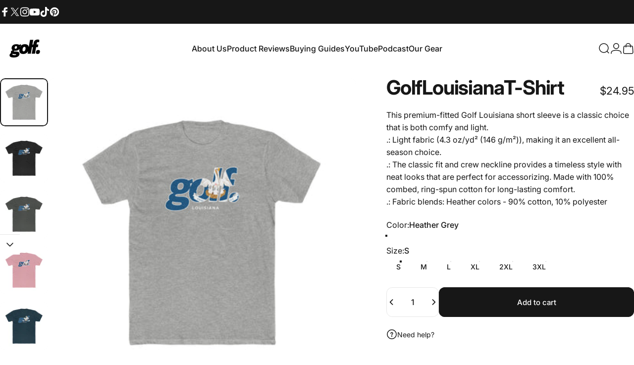

--- FILE ---
content_type: text/html; charset=utf-8
request_url: https://shop.golfersauthority.com/products/golf-louisiana-t-shirt
body_size: 62682
content:
<!doctype html>
<html class="no-js" lang="en" dir="ltr">
<head>
  <meta charset="utf-8">
  <meta http-equiv="X-UA-Compatible" content="IE=edge,chrome=1">
  <meta name="viewport" content="width=device-width,initial-scale=1">
  <meta name="theme-color" content="#171717">
  <link rel="canonical" href="https://shop.golfersauthority.com/products/golf-louisiana-t-shirt">
  <link rel="preconnect" href="https://cdn.shopify.com" crossorigin>
  <link rel="preconnect" href="https://fonts.shopifycdn.com" crossorigin>
  
  <link rel="dns-prefetch" href="https://productreviews.shopifycdn.com">
  <link rel="dns-prefetch" href="https://ajax.googleapis.com">
  <link rel="dns-prefetch" href="https://maps.googleapis.com">
  <link rel="dns-prefetch" href="https://maps.gstatic.com">
  
<link rel="shortcut icon" href="//shop.golfersauthority.com/cdn/shop/files/G_Golfers_Authority_FIX-02_-_For_Site_Icon_d2a95516-3916-4524-8b3f-93aa58f27ef5.jpg?crop=center&height=32&v=1724120694&width=32" type="image/png" /><title>Golf Louisiana T-Shirt</title><meta name="description" content="Represent your love for the game of golf, with our lightweight golf shirts. a perfect fit for comfort and style on the course."><meta property="og:site_name" content="Shop.GolfersAuthority">
<meta property="og:url" content="https://shop.golfersauthority.com/products/golf-louisiana-t-shirt">
<meta property="og:title" content="Golf Louisiana T-Shirt">
<meta property="og:type" content="product">
<meta property="og:description" content="Represent your love for the game of golf, with our lightweight golf shirts. a perfect fit for comfort and style on the course."><meta property="og:image" content="http://shop.golfersauthority.com/cdn/shop/files/10925085517523639268_2048.jpg?v=1705176918">
  <meta property="og:image:secure_url" content="https://shop.golfersauthority.com/cdn/shop/files/10925085517523639268_2048.jpg?v=1705176918">
  <meta property="og:image:width" content="2048">
  <meta property="og:image:height" content="2048"><meta name="twitter:site" content="@AuthorityGolfer">
<meta name="twitter:card" content="summary_large_image">
<meta name="twitter:title" content="Golf Louisiana T-Shirt">
<meta name="twitter:description" content="Represent your love for the game of golf, with our lightweight golf shirts. a perfect fit for comfort and style on the course.">
<style data-shopify>@font-face {
  font-family: Inter;
  font-weight: 700;
  font-style: normal;
  font-display: swap;
  src: url("//shop.golfersauthority.com/cdn/fonts/inter/inter_n7.02711e6b374660cfc7915d1afc1c204e633421e4.woff2") format("woff2"),
       url("//shop.golfersauthority.com/cdn/fonts/inter/inter_n7.6dab87426f6b8813070abd79972ceaf2f8d3b012.woff") format("woff");
}
@font-face {
  font-family: Inter;
  font-weight: 500;
  font-style: normal;
  font-display: swap;
  src: url("//shop.golfersauthority.com/cdn/fonts/inter/inter_n5.d7101d5e168594dd06f56f290dd759fba5431d97.woff2") format("woff2"),
       url("//shop.golfersauthority.com/cdn/fonts/inter/inter_n5.5332a76bbd27da00474c136abb1ca3cbbf259068.woff") format("woff");
}
@font-face {
  font-family: Inter;
  font-weight: 700;
  font-style: normal;
  font-display: swap;
  src: url("//shop.golfersauthority.com/cdn/fonts/inter/inter_n7.02711e6b374660cfc7915d1afc1c204e633421e4.woff2") format("woff2"),
       url("//shop.golfersauthority.com/cdn/fonts/inter/inter_n7.6dab87426f6b8813070abd79972ceaf2f8d3b012.woff") format("woff");
}
@font-face {
  font-family: Inter;
  font-weight: 400;
  font-style: normal;
  font-display: swap;
  src: url("//shop.golfersauthority.com/cdn/fonts/inter/inter_n4.b2a3f24c19b4de56e8871f609e73ca7f6d2e2bb9.woff2") format("woff2"),
       url("//shop.golfersauthority.com/cdn/fonts/inter/inter_n4.af8052d517e0c9ffac7b814872cecc27ae1fa132.woff") format("woff");
}
@font-face {
  font-family: Inter;
  font-weight: 700;
  font-style: normal;
  font-display: swap;
  src: url("//shop.golfersauthority.com/cdn/fonts/inter/inter_n7.02711e6b374660cfc7915d1afc1c204e633421e4.woff2") format("woff2"),
       url("//shop.golfersauthority.com/cdn/fonts/inter/inter_n7.6dab87426f6b8813070abd79972ceaf2f8d3b012.woff") format("woff");
}
@font-face {
  font-family: Inter;
  font-weight: 400;
  font-style: italic;
  font-display: swap;
  src: url("//shop.golfersauthority.com/cdn/fonts/inter/inter_i4.feae1981dda792ab80d117249d9c7e0f1017e5b3.woff2") format("woff2"),
       url("//shop.golfersauthority.com/cdn/fonts/inter/inter_i4.62773b7113d5e5f02c71486623cf828884c85c6e.woff") format("woff");
}
@font-face {
  font-family: Inter;
  font-weight: 700;
  font-style: italic;
  font-display: swap;
  src: url("//shop.golfersauthority.com/cdn/fonts/inter/inter_i7.b377bcd4cc0f160622a22d638ae7e2cd9b86ea4c.woff2") format("woff2"),
       url("//shop.golfersauthority.com/cdn/fonts/inter/inter_i7.7c69a6a34e3bb44fcf6f975857e13b9a9b25beb4.woff") format("woff");
}
:root {
    /*! General */
    --color-base-text: 23 23 23;
    --color-base-highlight: 11 97 205;
    --color-base-background: 255 255 255;
    --color-base-button: 23 23 23;
    --color-base-button-gradient: #171717;
    --color-base-button-text: 255 255 255;
    --color-keyboard-focus: 11 97 205;
    --color-shadow: 168 232 226;
    --color-price: 23 23 23;
    --color-sale-price: 225 29 72;
    --color-sale-tag: 225 29 72;
    --color-sale-tag-text: 255 255 255;
    --color-rating: 245 158 11;
    --color-placeholder: 250 250 250;
    --color-success-text: 77 124 15;
    --color-success-background: 247 254 231;
    --color-error-text: 190 18 60;
    --color-error-background: 255 241 242;
    --color-info-text: 180 83 9;
    --color-info-background: 255 251 235;
    
    /*! Menu and drawers */
    --color-drawer-text: 23 23 23;
    --color-drawer-background: 255 255 255;
    --color-drawer-button-background: 23 23 23;
    --color-drawer-button-gradient: #171717;
    --color-drawer-button-text: 255 255 255;
    --color-drawer-overlay: 23 23 23;

    /*! Product card */
    --card-radius: var(--rounded-card);
    --card-border-width: 0.0rem;
    --card-border-opacity: 0.0;
    --card-shadow-opacity: 0.1;
    --card-shadow-horizontal-offset: 0.0rem;
    --card-shadow-vertical-offset: 0.0rem;

    /*! Buttons */
    --buttons-radius: var(--rounded-button);
    --buttons-border-width: 2px;
    --buttons-border-opacity: 1.0;
    --buttons-shadow-opacity: 0.0;
    --buttons-shadow-horizontal-offset: 0px;
    --buttons-shadow-vertical-offset: 0px;

    /*! Inputs */
    --inputs-radius: var(--rounded-input);
    --inputs-border-width: 0px;
    --inputs-border-opacity: 0.65;

    /*! Spacing */
    --sp-0d5: 0.125rem;
    --sp-1: 0.25rem;
    --sp-1d5: 0.375rem;
    --sp-2: 0.5rem;
    --sp-2d5: 0.625rem;
    --sp-3: 0.75rem;
    --sp-3d5: 0.875rem;
    --sp-4: 1rem;
    --sp-4d5: 1.125rem;
    --sp-5: 1.25rem;
    --sp-5d5: 1.375rem;
    --sp-6: 1.5rem;
    --sp-6d5: 1.625rem;
    --sp-7: 1.75rem;
    --sp-7d5: 1.875rem;
    --sp-8: 2rem;
    --sp-8d5: 2.125rem;
    --sp-9: 2.25rem;
    --sp-9d5: 2.375rem;
    --sp-10: 2.5rem;
    --sp-10d5: 2.625rem;
    --sp-11: 2.75rem;
    --sp-12: 3rem;
    --sp-13: 3.25rem;
    --sp-14: 3.5rem;
    --sp-15: 3.875rem;
    --sp-16: 4rem;
    --sp-18: 4.5rem;
    --sp-20: 5rem;
    --sp-23: 5.625rem;
    --sp-24: 6rem;
    --sp-28: 7rem;
    --sp-32: 8rem;
    --sp-36: 9rem;
    --sp-40: 10rem;
    --sp-44: 11rem;
    --sp-48: 12rem;
    --sp-52: 13rem;
    --sp-56: 14rem;
    --sp-60: 15rem;
    --sp-64: 16rem;
    --sp-72: 18rem;
    --sp-80: 20rem;
    --sp-96: 24rem;
    --sp-100: 32rem;

    /*! Font family */
    --font-heading-family: Inter, sans-serif;
    --font-heading-style: normal;
    --font-heading-weight: 700;
    --font-heading-line-height: 1;
    --font-heading-letter-spacing: -0.03em;
    

    --font-body-family: Inter, sans-serif;
    --font-body-style: normal;
    --font-body-weight: 400;
    --font-body-line-height: 1.2;
    --font-body-letter-spacing: 0.0em;

    --font-navigation-family: var(--font-body-family);
    --font-navigation-size: clamp(0.875rem, 0.748rem + 0.3174vw, 1.125rem);
    

    --font-button-family: var(--font-body-family);
    --font-button-size: clamp(0.875rem, 0.8115rem + 0.1587vw, 1.0rem);
    

    --font-product-family: var(--font-body-family);
    --font-product-size: clamp(1.0rem, 0.873rem + 0.3175vw, 1.25rem);
    

    /*! Font size */
    --text-3xs: 0.625rem;
    --text-2xs: 0.6875rem;
    --text-xs: 0.75rem;
    --text-2sm: 0.8125rem;
    --text-sm: 0.875rem;
    --text-base: 1.0rem;
    --text-lg: 1.125rem;
    --text-xl: 1.25rem;
    --text-2xl: 1.5rem;
    --text-3xl: 1.875rem;
    --text-4xl: 2.25rem;
    --text-5xl: 3.0rem;
    --text-6xl: 3.75rem;
    --text-7xl: 4.5rem;
    --text-8xl: 6.0rem;

    /*! Layout */
    --page-width: 2000px;
    --gap-padding: clamp(var(--sp-5), 2.526vw, var(--sp-12));
    --grid-gap: clamp(40px, 20vw, 60px);
    --page-padding: var(--sp-5);
    --page-container: min(calc(100vw - var(--scrollbar-width, 0px) - var(--page-padding) * 2), var(--page-width));
    --rounded-button: 0.75rem;
    --rounded-input: 0.75rem;
    --rounded-card: clamp(var(--sp-2d5), 1.053vw, var(--sp-5));
    --rounded-block: clamp(var(--sp-2d5), 1.053vw, var(--sp-5));

    /*! Other */
    --icon-weight: 1.5px;
  }

  @media screen and (min-width: 1024px) {
    :root {
      --page-padding: var(--sp-9);
    }
  }

  @media screen and (min-width: 1280px) {
    :root {
      --gap-padding: var(--sp-12);
      --page-padding: var(--sp-12);
    }
  }

  @media screen and (min-width: 1536px) {
    :root {
      --page-padding: max(var(--sp-12), 50vw - var(--scrollbar-width, 0px)/2 - var(--page-width)/2);
    }
  }</style>
  <link rel="preload" as="font" href="//shop.golfersauthority.com/cdn/fonts/inter/inter_n4.b2a3f24c19b4de56e8871f609e73ca7f6d2e2bb9.woff2" type="font/woff2" crossorigin>
  

  <link rel="preload" as="font" href="//shop.golfersauthority.com/cdn/fonts/inter/inter_n7.02711e6b374660cfc7915d1afc1c204e633421e4.woff2" type="font/woff2" crossorigin>
  
<link href="//shop.golfersauthority.com/cdn/shop/t/25/assets/theme.css?v=124359794271964460031720460888" rel="stylesheet" type="text/css" media="all" /><link rel="stylesheet" href="//shop.golfersauthority.com/cdn/shop/t/25/assets/apps.css?v=181017469660800979511720460889" media="print" fetchpriority="low" onload="this.media='all'">

  <!-- OutlinkStickyBtn CODE Start --><!-- OutlinkStickyBtn END --><script>window.performance && window.performance.mark && window.performance.mark('shopify.content_for_header.start');</script><meta name="google-site-verification" content="Qhm7S1EFeasv4QvtYlCWEVc_3dbu0Ntu4ofYUY6YrgY">
<meta name="google-site-verification" content="hRpzytjwPl3RweQoq5GOgTcDHSiG0jxzi3e9CcWypwQ">
<meta name="google-site-verification" content="imxb2hE0ZA1DypLJ8lS6GE15YdEh-3-Y76sDCBfBYA0">
<meta name="facebook-domain-verification" content="wc33nve9nr2f8s3iatqdeno7t4yfbo">
<meta name="facebook-domain-verification" content="lagw1g951fror9ck5ucw9gm2ukidup">
<meta name="google-site-verification" content="Qhm7S1EFeasv4QvtYlCWEVc_3dbu0Ntu4ofYUY6YrgY">
<meta name="google-site-verification" content="I_YwPVBPPxn1m8Utkc_BLW9zgYhTEplQwtG_NbSQjfM">
<meta name="google-site-verification" content="JiOnbXPxGUBnjLekZ3MrmnHjM2Tvd9H56cbdq3us3gE">
<meta id="shopify-digital-wallet" name="shopify-digital-wallet" content="/4765122624/digital_wallets/dialog">
<meta name="shopify-checkout-api-token" content="a33dec47c1cdad7287c3723b71c27373">
<meta id="in-context-paypal-metadata" data-shop-id="4765122624" data-venmo-supported="false" data-environment="production" data-locale="en_US" data-paypal-v4="true" data-currency="USD">
<link rel="alternate" type="application/json+oembed" href="https://shop.golfersauthority.com/products/golf-louisiana-t-shirt.oembed">
<script async="async" src="/checkouts/internal/preloads.js?locale=en-US"></script>
<script id="apple-pay-shop-capabilities" type="application/json">{"shopId":4765122624,"countryCode":"US","currencyCode":"USD","merchantCapabilities":["supports3DS"],"merchantId":"gid:\/\/shopify\/Shop\/4765122624","merchantName":"Shop.GolfersAuthority","requiredBillingContactFields":["postalAddress","email","phone"],"requiredShippingContactFields":["postalAddress","email","phone"],"shippingType":"shipping","supportedNetworks":["visa","masterCard","amex","discover","elo","jcb"],"total":{"type":"pending","label":"Shop.GolfersAuthority","amount":"1.00"},"shopifyPaymentsEnabled":true,"supportsSubscriptions":true}</script>
<script id="shopify-features" type="application/json">{"accessToken":"a33dec47c1cdad7287c3723b71c27373","betas":["rich-media-storefront-analytics"],"domain":"shop.golfersauthority.com","predictiveSearch":true,"shopId":4765122624,"locale":"en"}</script>
<script>var Shopify = Shopify || {};
Shopify.shop = "golfers-authority.myshopify.com";
Shopify.locale = "en";
Shopify.currency = {"active":"USD","rate":"1.0"};
Shopify.country = "US";
Shopify.theme = {"name":"Concept - Has the Bloggle and Mediavine","id":125031284800,"schema_name":"Concept","schema_version":"1.6.0","theme_store_id":2412,"role":"main"};
Shopify.theme.handle = "null";
Shopify.theme.style = {"id":null,"handle":null};
Shopify.cdnHost = "shop.golfersauthority.com/cdn";
Shopify.routes = Shopify.routes || {};
Shopify.routes.root = "/";</script>
<script type="module">!function(o){(o.Shopify=o.Shopify||{}).modules=!0}(window);</script>
<script>!function(o){function n(){var o=[];function n(){o.push(Array.prototype.slice.apply(arguments))}return n.q=o,n}var t=o.Shopify=o.Shopify||{};t.loadFeatures=n(),t.autoloadFeatures=n()}(window);</script>
<script id="shop-js-analytics" type="application/json">{"pageType":"product"}</script>
<script defer="defer" async type="module" src="//shop.golfersauthority.com/cdn/shopifycloud/shop-js/modules/v2/client.init-shop-cart-sync_BT-GjEfc.en.esm.js"></script>
<script defer="defer" async type="module" src="//shop.golfersauthority.com/cdn/shopifycloud/shop-js/modules/v2/chunk.common_D58fp_Oc.esm.js"></script>
<script defer="defer" async type="module" src="//shop.golfersauthority.com/cdn/shopifycloud/shop-js/modules/v2/chunk.modal_xMitdFEc.esm.js"></script>
<script type="module">
  await import("//shop.golfersauthority.com/cdn/shopifycloud/shop-js/modules/v2/client.init-shop-cart-sync_BT-GjEfc.en.esm.js");
await import("//shop.golfersauthority.com/cdn/shopifycloud/shop-js/modules/v2/chunk.common_D58fp_Oc.esm.js");
await import("//shop.golfersauthority.com/cdn/shopifycloud/shop-js/modules/v2/chunk.modal_xMitdFEc.esm.js");

  window.Shopify.SignInWithShop?.initShopCartSync?.({"fedCMEnabled":true,"windoidEnabled":true});

</script>
<script>(function() {
  var isLoaded = false;
  function asyncLoad() {
    if (isLoaded) return;
    isLoaded = true;
    var urls = ["https:\/\/cdn.shopify.com\/s\/files\/1\/0047\/6512\/2624\/t\/19\/assets\/outlink-masking.js?v=1715634306\u0026shop=golfers-authority.myshopify.com","https:\/\/cdn.shopify.com\/s\/files\/1\/0047\/6512\/2624\/t\/25\/assets\/spreadrwidget.js?v=1725061762\u0026shop=golfers-authority.myshopify.com","https:\/\/cdn.nfcube.com\/instafeed-094356707b18ec12248167958a53c186.js?shop=golfers-authority.myshopify.com","https:\/\/loox.io\/widget\/m7jlRFeN56\/loox.1731988098736.js?shop=golfers-authority.myshopify.com"];
    for (var i = 0; i < urls.length; i++) {
      var s = document.createElement('script');
      s.type = 'text/javascript';
      s.async = true;
      s.src = urls[i];
      var x = document.getElementsByTagName('script')[0];
      x.parentNode.insertBefore(s, x);
    }
  };
  if(window.attachEvent) {
    window.attachEvent('onload', asyncLoad);
  } else {
    window.addEventListener('load', asyncLoad, false);
  }
})();</script>
<script id="__st">var __st={"a":4765122624,"offset":-25200,"reqid":"def31e30-aefc-426c-aa1a-be185226cc4b-1769518705","pageurl":"shop.golfersauthority.com\/products\/golf-louisiana-t-shirt","u":"114f0ecc280b","p":"product","rtyp":"product","rid":6836894466112};</script>
<script>window.ShopifyPaypalV4VisibilityTracking = true;</script>
<script id="captcha-bootstrap">!function(){'use strict';const t='contact',e='account',n='new_comment',o=[[t,t],['blogs',n],['comments',n],[t,'customer']],c=[[e,'customer_login'],[e,'guest_login'],[e,'recover_customer_password'],[e,'create_customer']],r=t=>t.map((([t,e])=>`form[action*='/${t}']:not([data-nocaptcha='true']) input[name='form_type'][value='${e}']`)).join(','),a=t=>()=>t?[...document.querySelectorAll(t)].map((t=>t.form)):[];function s(){const t=[...o],e=r(t);return a(e)}const i='password',u='form_key',d=['recaptcha-v3-token','g-recaptcha-response','h-captcha-response',i],f=()=>{try{return window.sessionStorage}catch{return}},m='__shopify_v',_=t=>t.elements[u];function p(t,e,n=!1){try{const o=window.sessionStorage,c=JSON.parse(o.getItem(e)),{data:r}=function(t){const{data:e,action:n}=t;return t[m]||n?{data:e,action:n}:{data:t,action:n}}(c);for(const[e,n]of Object.entries(r))t.elements[e]&&(t.elements[e].value=n);n&&o.removeItem(e)}catch(o){console.error('form repopulation failed',{error:o})}}const l='form_type',E='cptcha';function T(t){t.dataset[E]=!0}const w=window,h=w.document,L='Shopify',v='ce_forms',y='captcha';let A=!1;((t,e)=>{const n=(g='f06e6c50-85a8-45c8-87d0-21a2b65856fe',I='https://cdn.shopify.com/shopifycloud/storefront-forms-hcaptcha/ce_storefront_forms_captcha_hcaptcha.v1.5.2.iife.js',D={infoText:'Protected by hCaptcha',privacyText:'Privacy',termsText:'Terms'},(t,e,n)=>{const o=w[L][v],c=o.bindForm;if(c)return c(t,g,e,D).then(n);var r;o.q.push([[t,g,e,D],n]),r=I,A||(h.body.append(Object.assign(h.createElement('script'),{id:'captcha-provider',async:!0,src:r})),A=!0)});var g,I,D;w[L]=w[L]||{},w[L][v]=w[L][v]||{},w[L][v].q=[],w[L][y]=w[L][y]||{},w[L][y].protect=function(t,e){n(t,void 0,e),T(t)},Object.freeze(w[L][y]),function(t,e,n,w,h,L){const[v,y,A,g]=function(t,e,n){const i=e?o:[],u=t?c:[],d=[...i,...u],f=r(d),m=r(i),_=r(d.filter((([t,e])=>n.includes(e))));return[a(f),a(m),a(_),s()]}(w,h,L),I=t=>{const e=t.target;return e instanceof HTMLFormElement?e:e&&e.form},D=t=>v().includes(t);t.addEventListener('submit',(t=>{const e=I(t);if(!e)return;const n=D(e)&&!e.dataset.hcaptchaBound&&!e.dataset.recaptchaBound,o=_(e),c=g().includes(e)&&(!o||!o.value);(n||c)&&t.preventDefault(),c&&!n&&(function(t){try{if(!f())return;!function(t){const e=f();if(!e)return;const n=_(t);if(!n)return;const o=n.value;o&&e.removeItem(o)}(t);const e=Array.from(Array(32),(()=>Math.random().toString(36)[2])).join('');!function(t,e){_(t)||t.append(Object.assign(document.createElement('input'),{type:'hidden',name:u})),t.elements[u].value=e}(t,e),function(t,e){const n=f();if(!n)return;const o=[...t.querySelectorAll(`input[type='${i}']`)].map((({name:t})=>t)),c=[...d,...o],r={};for(const[a,s]of new FormData(t).entries())c.includes(a)||(r[a]=s);n.setItem(e,JSON.stringify({[m]:1,action:t.action,data:r}))}(t,e)}catch(e){console.error('failed to persist form',e)}}(e),e.submit())}));const S=(t,e)=>{t&&!t.dataset[E]&&(n(t,e.some((e=>e===t))),T(t))};for(const o of['focusin','change'])t.addEventListener(o,(t=>{const e=I(t);D(e)&&S(e,y())}));const B=e.get('form_key'),M=e.get(l),P=B&&M;t.addEventListener('DOMContentLoaded',(()=>{const t=y();if(P)for(const e of t)e.elements[l].value===M&&p(e,B);[...new Set([...A(),...v().filter((t=>'true'===t.dataset.shopifyCaptcha))])].forEach((e=>S(e,t)))}))}(h,new URLSearchParams(w.location.search),n,t,e,['guest_login'])})(!0,!0)}();</script>
<script integrity="sha256-4kQ18oKyAcykRKYeNunJcIwy7WH5gtpwJnB7kiuLZ1E=" data-source-attribution="shopify.loadfeatures" defer="defer" src="//shop.golfersauthority.com/cdn/shopifycloud/storefront/assets/storefront/load_feature-a0a9edcb.js" crossorigin="anonymous"></script>
<script data-source-attribution="shopify.dynamic_checkout.dynamic.init">var Shopify=Shopify||{};Shopify.PaymentButton=Shopify.PaymentButton||{isStorefrontPortableWallets:!0,init:function(){window.Shopify.PaymentButton.init=function(){};var t=document.createElement("script");t.src="https://shop.golfersauthority.com/cdn/shopifycloud/portable-wallets/latest/portable-wallets.en.js",t.type="module",document.head.appendChild(t)}};
</script>
<script data-source-attribution="shopify.dynamic_checkout.buyer_consent">
  function portableWalletsHideBuyerConsent(e){var t=document.getElementById("shopify-buyer-consent"),n=document.getElementById("shopify-subscription-policy-button");t&&n&&(t.classList.add("hidden"),t.setAttribute("aria-hidden","true"),n.removeEventListener("click",e))}function portableWalletsShowBuyerConsent(e){var t=document.getElementById("shopify-buyer-consent"),n=document.getElementById("shopify-subscription-policy-button");t&&n&&(t.classList.remove("hidden"),t.removeAttribute("aria-hidden"),n.addEventListener("click",e))}window.Shopify?.PaymentButton&&(window.Shopify.PaymentButton.hideBuyerConsent=portableWalletsHideBuyerConsent,window.Shopify.PaymentButton.showBuyerConsent=portableWalletsShowBuyerConsent);
</script>
<script data-source-attribution="shopify.dynamic_checkout.cart.bootstrap">document.addEventListener("DOMContentLoaded",(function(){function t(){return document.querySelector("shopify-accelerated-checkout-cart, shopify-accelerated-checkout")}if(t())Shopify.PaymentButton.init();else{new MutationObserver((function(e,n){t()&&(Shopify.PaymentButton.init(),n.disconnect())})).observe(document.body,{childList:!0,subtree:!0})}}));
</script>
<link id="shopify-accelerated-checkout-styles" rel="stylesheet" media="screen" href="https://shop.golfersauthority.com/cdn/shopifycloud/portable-wallets/latest/accelerated-checkout-backwards-compat.css" crossorigin="anonymous">
<style id="shopify-accelerated-checkout-cart">
        #shopify-buyer-consent {
  margin-top: 1em;
  display: inline-block;
  width: 100%;
}

#shopify-buyer-consent.hidden {
  display: none;
}

#shopify-subscription-policy-button {
  background: none;
  border: none;
  padding: 0;
  text-decoration: underline;
  font-size: inherit;
  cursor: pointer;
}

#shopify-subscription-policy-button::before {
  box-shadow: none;
}

      </style>

<script>window.performance && window.performance.mark && window.performance.mark('shopify.content_for_header.end');</script><script src="//shop.golfersauthority.com/cdn/shop/t/25/assets/vendor.js?v=36974529011275555061720460889" defer="defer"></script>
  <script src="//shop.golfersauthority.com/cdn/shop/t/25/assets/theme.js?v=38496243796543458771720460889" defer="defer"></script><script>
  document.documentElement.classList.replace('no-js', 'js');

  window.theme = window.theme || {};
  theme.routes = {
    shop_url: 'https://shop.golfersauthority.com',
    root_url: '/',
    cart_url: '/cart',
    cart_add_url: '/cart/add',
    cart_change_url: '/cart/change',
    cart_update_url: '/cart/update',
    search_url: '/search',
    predictive_search_url: '/search/suggest',
  };

  theme.variantStrings = {
    preOrder: "Pre-order",
    addToCart: "Add to cart",
    soldOut: "Sold Out",
    unavailable: "Unavailable",
  };

  theme.shippingCalculatorStrings = {
    error: "One or more errors occurred while retrieving the shipping rates:",
    notFound: "Sorry, we do not ship to your address.",
    oneResult: "There is one shipping rate for your address:",
    multipleResults: "There are multiple shipping rates for your address:",
  };

  theme.recipientFormStrings = {
    expanded: `Gift card recipient form expanded`,
    collapsed: `Gift card recipient form collapsed`,
  };

  theme.dateStrings = {
    d: `d`,
    day: `Day`,
    days: `Days`,
    h: `h`,
    hour: `Hour`,
    hours: `Hours`,
    m: `m`,
    minute: `Min`,
    minutes: `Mins`,
    s: `s`,
    second: `Sec`,
    seconds: `Secs`,
  };

  theme.strings = {
    recentlyViewedEmpty: "Your recently viewed is empty.",
    close: "Close",
    next: "Next",
    previous: "Previous",
    qrImageAlt: "QR code — scan to redeem gift card"
  };
  theme.settings = {
    cartType: "drawer",
    isCartTemplate: false,
    pswpModule: "\/\/shop.golfersauthority.com\/cdn\/shop\/t\/25\/assets\/photoswipe.min.js?v=41760041872977459911720460889",
    themeName: 'Concept',
    themeVersion: '1.6.0',
    agencyId: ''
  };// We save the product ID in local storage to be eventually used for recently viewed section
    try {
      const recentlyViewedProducts = new Set(JSON.parse(window.localStorage.getItem(`${theme.settings.themeName}:recently-viewed`) || '[]'));

      recentlyViewedProducts.delete(6836894466112); // Delete first to re-move the product
      recentlyViewedProducts.add(6836894466112);

      window.localStorage.setItem(`${theme.settings.themeName}:recently-viewed`, JSON.stringify(Array.from(recentlyViewedProducts.values()).reverse()));
    } catch (e) {
      // Safari in private mode does not allow setting item, we silently fail
    }</script>
<!-- BEGIN app block: shopify://apps/schema-plus-for-seo/blocks/schemaplus_app_embed/0199c405-aef8-7230-87a6-aacc5fab62ed --><script src="https://cdn.shopify.com/extensions/019bdb8e-e5a7-79b7-83c6-b46920ee1f83/schemaplus-schemafiles-67/assets/loader.min.js" async></script><!-- BEGIN app snippet: products --><script type="application/ld+json" class="schemaplus-schema">[ { "@context": "http://schema.org",  "@type": "ProductGroup",  "@id": "https://shop.golfersauthority.com/products/golf-louisiana-t-shirt#product_sp_schemaplus", "mainEntityOfPage": { "@type": "WebPage", "@id": "https://shop.golfersauthority.com/products/golf-louisiana-t-shirt#webpage_sp_schemaplus", "sdDatePublished": "2026-01-27T05:58-0700", "sdPublisher": { "@context": "http://schema.org", "@type": "Organization", "@id": "https://schemaplus.io", "name": "SchemaPlus App" } }, "additionalProperty": [  { "@type": "PropertyValue", "name" : "Tags", "value": [ "Men's Clothing","TYPE_T-Shirts" ] }  ,{"@type": "PropertyValue", "name" : "Color", "value": [ "Heather Grey","Solid Black","Solid Heavy Metal","Solid Light Pink","Solid Midnight Navy","Solid Red","Solid Royal" ] }  ,{"@type": "PropertyValue", "name" : "Size", "value": [ "S","M","L","XL","2XL","3XL" ] }  ],  "brand": { "@type": "Brand", "name": "Printify",  "url": "https://shop.golfersauthority.com/collections/vendors?q=Printify"  },  "category":"T-Shirt", "color": "", "depth":"", "height":"", "itemCondition":"http://schema.org/NewCondition", "logo":"", "manufacturer":"", "material": "", "model":"39952656957504",  "hasVariant": [ { "@type": "Product",  "name" : "Heather Grey \/ S",  "sku": "31105957042267660027", "gtin14": "Custom Product",  "mpn": "Custom Product",  "image": "https://shop.golfersauthority.com/cdn/shop/files/8404323773942329963_2048.jpg?v=1705176922&width=1200",  "description": "This premium-fitted Golf Louisiana short sleeve is a classic choice that is both comfy and light. \n.: Light fabric (4.3 oz\/yd² (146 g\/m²)), making it an excellent all-season choice. .: The classic fit and crew neckline provides a timeless style with neat looks that are perfect for accessorizing. Made with 100% combed, ring-spun cotton for long-lasting comfort..: Fabric blends: Heather colors - 90% cotton, 10% polyester",  "brand": { "@type": "Brand", "name": "Printify",  "url": "https://shop.golfersauthority.com/collections/vendors?q=Printify"  } ,"offers": { "@type": "Offer", "url": "https://shop.golfersauthority.com/products/golf-louisiana-t-shirt?variant=39952656957504", "@id": "39952656957504",  "availability": "http://schema.org/InStock",  "inventoryLevel": { "@type": "QuantitativeValue", "value": "0" }, "price" : 24.95, "priceSpecification": [ { "@type": "UnitPriceSpecification", "price": 24.95, "priceCurrency": "USD" }  ], "priceValidUntil": "2028-12-31", "priceCurrency": "USD",  "shippingDetails": [ { "@type":"OfferShippingDetails", "@id": "https://shop.golfersauthority.com/products/golf-louisiana-t-shirt#shippingPolicy_schemaplus_1" } ],  "hasMerchantReturnPolicy": [ { "@type": "MerchantReturnPolicy", "@id": "https://shop.golfersauthority.com/products/golf-louisiana-t-shirt#returnPolicy_schemaplus_1" } ],  "itemCondition":"http://schema.org/NewCondition", "seller": { "@type": "Organization", "name": "Shop.GolfersAuthority", "@id": "https://shop.golfersauthority.com#organization_sp_schemaplus" } } } ,{ "@type" : "Product",  "name" : "Solid Black \/ S",  "sku": "25723217063194392045", "gtin14": "Custom Product",  "mpn": "Custom Product",  "image": "https://shop.golfersauthority.com/cdn/shop/files/10925085517523639268_2048.jpg?v=1705176918&width=1200",  "description": "This premium-fitted Golf Louisiana short sleeve is a classic choice that is both comfy and light. \n.: Light fabric (4.3 oz\/yd² (146 g\/m²)), making it an excellent all-season choice. .: The classic fit and crew neckline provides a timeless style with neat looks that are perfect for accessorizing. Made with 100% combed, ring-spun cotton for long-lasting comfort..: Fabric blends: Heather colors - 90% cotton, 10% polyester",  "brand": { "@type": "Brand", "name": "Printify",  "url": "https://shop.golfersauthority.com/collections/vendors?q=Printify"  } ,"offers": { "@type": "Offer", "url": "https://shop.golfersauthority.com/products/golf-louisiana-t-shirt?variant=39952656990272", "@id": "39952656990272",  "inventoryLevel": { "@type": "QuantitativeValue", "value": "0" },  "availability": "http://schema.org/InStock", "price" : 24.95, "priceSpecification": [ { "@type": "UnitPriceSpecification", "price": 24.95, "priceCurrency": "USD" }  ], "priceCurrency": "USD", "description": "USD-2495---24.95", "priceValidUntil": "2028-12-31",  "shippingDetails": [ { "@type":"OfferShippingDetails", "@id": "https://shop.golfersauthority.com/products/golf-louisiana-t-shirt#shippingPolicy_schemaplus_1" } ],  "hasMerchantReturnPolicy": [ { "@type": "MerchantReturnPolicy", "@id": "https://shop.golfersauthority.com/products/golf-louisiana-t-shirt#returnPolicy_schemaplus_1" } ],  "itemCondition":"http://schema.org/NewCondition", "seller": { "@type": "Organization", "name": "Shop.GolfersAuthority", "@id": "https://shop.golfersauthority.com#organization_sp_schemaplus" } } },{ "@type" : "Product",  "name" : "Solid Heavy Metal \/ S",  "sku": "16967988563380232504", "gtin14": "Custom Product",  "mpn": "Custom Product",  "image": "https://shop.golfersauthority.com/cdn/shop/files/10925085517523639268_2048_78012cfa-bc96-44b8-a0e4-122cedc81da6.jpg?v=1705176925&width=1200",  "description": "This premium-fitted Golf Louisiana short sleeve is a classic choice that is both comfy and light. \n.: Light fabric (4.3 oz\/yd² (146 g\/m²)), making it an excellent all-season choice. .: The classic fit and crew neckline provides a timeless style with neat looks that are perfect for accessorizing. Made with 100% combed, ring-spun cotton for long-lasting comfort..: Fabric blends: Heather colors - 90% cotton, 10% polyester",  "brand": { "@type": "Brand", "name": "Printify",  "url": "https://shop.golfersauthority.com/collections/vendors?q=Printify"  } ,"offers": { "@type": "Offer", "url": "https://shop.golfersauthority.com/products/golf-louisiana-t-shirt?variant=39952657023040", "@id": "39952657023040",  "inventoryLevel": { "@type": "QuantitativeValue", "value": "0" },  "availability": "http://schema.org/InStock", "price" : 24.95, "priceSpecification": [ { "@type": "UnitPriceSpecification", "price": 24.95, "priceCurrency": "USD" }  ], "priceCurrency": "USD", "description": "USD-2495---24.95", "priceValidUntil": "2028-12-31",  "shippingDetails": [ { "@type":"OfferShippingDetails", "@id": "https://shop.golfersauthority.com/products/golf-louisiana-t-shirt#shippingPolicy_schemaplus_1" } ],  "hasMerchantReturnPolicy": [ { "@type": "MerchantReturnPolicy", "@id": "https://shop.golfersauthority.com/products/golf-louisiana-t-shirt#returnPolicy_schemaplus_1" } ],  "itemCondition":"http://schema.org/NewCondition", "seller": { "@type": "Organization", "name": "Shop.GolfersAuthority", "@id": "https://shop.golfersauthority.com#organization_sp_schemaplus" } } },{ "@type" : "Product",  "name" : "Solid Light Pink \/ S",  "sku": "10467489394236812284", "gtin14": "Custom Product",  "mpn": "Custom Product",  "image": "https://shop.golfersauthority.com/cdn/shop/files/10925085517523639268_2048_de32728e-fa2d-44f1-a22b-19d197e61582.jpg?v=1705176928&width=1200",  "description": "This premium-fitted Golf Louisiana short sleeve is a classic choice that is both comfy and light. \n.: Light fabric (4.3 oz\/yd² (146 g\/m²)), making it an excellent all-season choice. .: The classic fit and crew neckline provides a timeless style with neat looks that are perfect for accessorizing. Made with 100% combed, ring-spun cotton for long-lasting comfort..: Fabric blends: Heather colors - 90% cotton, 10% polyester",  "brand": { "@type": "Brand", "name": "Printify",  "url": "https://shop.golfersauthority.com/collections/vendors?q=Printify"  } ,"offers": { "@type": "Offer", "url": "https://shop.golfersauthority.com/products/golf-louisiana-t-shirt?variant=39952657055808", "@id": "39952657055808",  "inventoryLevel": { "@type": "QuantitativeValue", "value": "0" },  "availability": "http://schema.org/InStock", "price" : 24.95, "priceSpecification": [ { "@type": "UnitPriceSpecification", "price": 24.95, "priceCurrency": "USD" }  ], "priceCurrency": "USD", "description": "USD-2495---24.95", "priceValidUntil": "2028-12-31",  "shippingDetails": [ { "@type":"OfferShippingDetails", "@id": "https://shop.golfersauthority.com/products/golf-louisiana-t-shirt#shippingPolicy_schemaplus_1" } ],  "hasMerchantReturnPolicy": [ { "@type": "MerchantReturnPolicy", "@id": "https://shop.golfersauthority.com/products/golf-louisiana-t-shirt#returnPolicy_schemaplus_1" } ],  "itemCondition":"http://schema.org/NewCondition", "seller": { "@type": "Organization", "name": "Shop.GolfersAuthority", "@id": "https://shop.golfersauthority.com#organization_sp_schemaplus" } } },{ "@type" : "Product",  "name" : "Solid Midnight Navy \/ S",  "sku": "28760006550456900373", "gtin14": "Custom Product",  "mpn": "Custom Product",  "image": "https://shop.golfersauthority.com/cdn/shop/files/10925085517523639268_2048_9231bae9-4026-4ef5-ab6b-1d6f9f42d4d7.jpg?v=1705176930&width=1200",  "description": "This premium-fitted Golf Louisiana short sleeve is a classic choice that is both comfy and light. \n.: Light fabric (4.3 oz\/yd² (146 g\/m²)), making it an excellent all-season choice. .: The classic fit and crew neckline provides a timeless style with neat looks that are perfect for accessorizing. Made with 100% combed, ring-spun cotton for long-lasting comfort..: Fabric blends: Heather colors - 90% cotton, 10% polyester",  "brand": { "@type": "Brand", "name": "Printify",  "url": "https://shop.golfersauthority.com/collections/vendors?q=Printify"  } ,"offers": { "@type": "Offer", "url": "https://shop.golfersauthority.com/products/golf-louisiana-t-shirt?variant=39952657088576", "@id": "39952657088576",  "inventoryLevel": { "@type": "QuantitativeValue", "value": "0" },  "availability": "http://schema.org/InStock", "price" : 24.95, "priceSpecification": [ { "@type": "UnitPriceSpecification", "price": 24.95, "priceCurrency": "USD" }  ], "priceCurrency": "USD", "description": "USD-2495---24.95", "priceValidUntil": "2028-12-31",  "shippingDetails": [ { "@type":"OfferShippingDetails", "@id": "https://shop.golfersauthority.com/products/golf-louisiana-t-shirt#shippingPolicy_schemaplus_1" } ],  "hasMerchantReturnPolicy": [ { "@type": "MerchantReturnPolicy", "@id": "https://shop.golfersauthority.com/products/golf-louisiana-t-shirt#returnPolicy_schemaplus_1" } ],  "itemCondition":"http://schema.org/NewCondition", "seller": { "@type": "Organization", "name": "Shop.GolfersAuthority", "@id": "https://shop.golfersauthority.com#organization_sp_schemaplus" } } },{ "@type" : "Product",  "name" : "Solid Red \/ S",  "sku": "24108041914096280149", "gtin14": "Custom Product",  "mpn": "Custom Product",  "image": "https://shop.golfersauthority.com/cdn/shop/files/10925085517523639268_2048_2aab6dc9-0c20-4b18-8963-4f3e42e54aa1.jpg?v=1705176932&width=1200",  "description": "This premium-fitted Golf Louisiana short sleeve is a classic choice that is both comfy and light. \n.: Light fabric (4.3 oz\/yd² (146 g\/m²)), making it an excellent all-season choice. .: The classic fit and crew neckline provides a timeless style with neat looks that are perfect for accessorizing. Made with 100% combed, ring-spun cotton for long-lasting comfort..: Fabric blends: Heather colors - 90% cotton, 10% polyester",  "brand": { "@type": "Brand", "name": "Printify",  "url": "https://shop.golfersauthority.com/collections/vendors?q=Printify"  } ,"offers": { "@type": "Offer", "url": "https://shop.golfersauthority.com/products/golf-louisiana-t-shirt?variant=39952657121344", "@id": "39952657121344",  "inventoryLevel": { "@type": "QuantitativeValue", "value": "0" },  "availability": "http://schema.org/InStock", "price" : 24.95, "priceSpecification": [ { "@type": "UnitPriceSpecification", "price": 24.95, "priceCurrency": "USD" }  ], "priceCurrency": "USD", "description": "USD-2495---24.95", "priceValidUntil": "2028-12-31",  "shippingDetails": [ { "@type":"OfferShippingDetails", "@id": "https://shop.golfersauthority.com/products/golf-louisiana-t-shirt#shippingPolicy_schemaplus_1" } ],  "hasMerchantReturnPolicy": [ { "@type": "MerchantReturnPolicy", "@id": "https://shop.golfersauthority.com/products/golf-louisiana-t-shirt#returnPolicy_schemaplus_1" } ],  "itemCondition":"http://schema.org/NewCondition", "seller": { "@type": "Organization", "name": "Shop.GolfersAuthority", "@id": "https://shop.golfersauthority.com#organization_sp_schemaplus" } } },{ "@type" : "Product",  "name" : "Solid Royal \/ S",  "sku": "19634439353960628602", "gtin14": "Custom Product",  "mpn": "Custom Product",  "image": "https://shop.golfersauthority.com/cdn/shop/files/10925085517523639268_2048_99b58a16-2594-476c-b61b-63f84d2eafaf.jpg?v=1705176935&width=1200",  "description": "This premium-fitted Golf Louisiana short sleeve is a classic choice that is both comfy and light. \n.: Light fabric (4.3 oz\/yd² (146 g\/m²)), making it an excellent all-season choice. .: The classic fit and crew neckline provides a timeless style with neat looks that are perfect for accessorizing. Made with 100% combed, ring-spun cotton for long-lasting comfort..: Fabric blends: Heather colors - 90% cotton, 10% polyester",  "brand": { "@type": "Brand", "name": "Printify",  "url": "https://shop.golfersauthority.com/collections/vendors?q=Printify"  } ,"offers": { "@type": "Offer", "url": "https://shop.golfersauthority.com/products/golf-louisiana-t-shirt?variant=39952657154112", "@id": "39952657154112",  "inventoryLevel": { "@type": "QuantitativeValue", "value": "0" },  "availability": "http://schema.org/InStock", "price" : 24.95, "priceSpecification": [ { "@type": "UnitPriceSpecification", "price": 24.95, "priceCurrency": "USD" }  ], "priceCurrency": "USD", "description": "USD-2495---24.95", "priceValidUntil": "2028-12-31",  "shippingDetails": [ { "@type":"OfferShippingDetails", "@id": "https://shop.golfersauthority.com/products/golf-louisiana-t-shirt#shippingPolicy_schemaplus_1" } ],  "hasMerchantReturnPolicy": [ { "@type": "MerchantReturnPolicy", "@id": "https://shop.golfersauthority.com/products/golf-louisiana-t-shirt#returnPolicy_schemaplus_1" } ],  "itemCondition":"http://schema.org/NewCondition", "seller": { "@type": "Organization", "name": "Shop.GolfersAuthority", "@id": "https://shop.golfersauthority.com#organization_sp_schemaplus" } } },{ "@type" : "Product",  "name" : "Heather Grey \/ M",  "sku": "92247977260737130422", "gtin14": "Custom Product",  "mpn": "Custom Product",  "image": "https://shop.golfersauthority.com/cdn/shop/files/8404323773942329963_2048.jpg?v=1705176922&width=1200",  "description": "This premium-fitted Golf Louisiana short sleeve is a classic choice that is both comfy and light. \n.: Light fabric (4.3 oz\/yd² (146 g\/m²)), making it an excellent all-season choice. .: The classic fit and crew neckline provides a timeless style with neat looks that are perfect for accessorizing. Made with 100% combed, ring-spun cotton for long-lasting comfort..: Fabric blends: Heather colors - 90% cotton, 10% polyester",  "brand": { "@type": "Brand", "name": "Printify",  "url": "https://shop.golfersauthority.com/collections/vendors?q=Printify"  } ,"offers": { "@type": "Offer", "url": "https://shop.golfersauthority.com/products/golf-louisiana-t-shirt?variant=39952657186880", "@id": "39952657186880",  "inventoryLevel": { "@type": "QuantitativeValue", "value": "0" },  "availability": "http://schema.org/InStock", "price" : 24.95, "priceSpecification": [ { "@type": "UnitPriceSpecification", "price": 24.95, "priceCurrency": "USD" }  ], "priceCurrency": "USD", "description": "USD-2495---24.95", "priceValidUntil": "2028-12-31",  "shippingDetails": [ { "@type":"OfferShippingDetails", "@id": "https://shop.golfersauthority.com/products/golf-louisiana-t-shirt#shippingPolicy_schemaplus_1" } ],  "hasMerchantReturnPolicy": [ { "@type": "MerchantReturnPolicy", "@id": "https://shop.golfersauthority.com/products/golf-louisiana-t-shirt#returnPolicy_schemaplus_1" } ],  "itemCondition":"http://schema.org/NewCondition", "seller": { "@type": "Organization", "name": "Shop.GolfersAuthority", "@id": "https://shop.golfersauthority.com#organization_sp_schemaplus" } } },{ "@type" : "Product",  "name" : "Solid Black \/ M",  "sku": "69823977611133485739", "gtin14": "Custom Product",  "mpn": "Custom Product",  "image": "https://shop.golfersauthority.com/cdn/shop/files/10925085517523639268_2048.jpg?v=1705176918&width=1200",  "description": "This premium-fitted Golf Louisiana short sleeve is a classic choice that is both comfy and light. \n.: Light fabric (4.3 oz\/yd² (146 g\/m²)), making it an excellent all-season choice. .: The classic fit and crew neckline provides a timeless style with neat looks that are perfect for accessorizing. Made with 100% combed, ring-spun cotton for long-lasting comfort..: Fabric blends: Heather colors - 90% cotton, 10% polyester",  "brand": { "@type": "Brand", "name": "Printify",  "url": "https://shop.golfersauthority.com/collections/vendors?q=Printify"  } ,"offers": { "@type": "Offer", "url": "https://shop.golfersauthority.com/products/golf-louisiana-t-shirt?variant=39952657219648", "@id": "39952657219648",  "inventoryLevel": { "@type": "QuantitativeValue", "value": "0" },  "availability": "http://schema.org/InStock", "price" : 24.95, "priceSpecification": [ { "@type": "UnitPriceSpecification", "price": 24.95, "priceCurrency": "USD" }  ], "priceCurrency": "USD", "description": "USD-2495---24.95", "priceValidUntil": "2028-12-31",  "shippingDetails": [ { "@type":"OfferShippingDetails", "@id": "https://shop.golfersauthority.com/products/golf-louisiana-t-shirt#shippingPolicy_schemaplus_1" } ],  "hasMerchantReturnPolicy": [ { "@type": "MerchantReturnPolicy", "@id": "https://shop.golfersauthority.com/products/golf-louisiana-t-shirt#returnPolicy_schemaplus_1" } ],  "itemCondition":"http://schema.org/NewCondition", "seller": { "@type": "Organization", "name": "Shop.GolfersAuthority", "@id": "https://shop.golfersauthority.com#organization_sp_schemaplus" } } },{ "@type" : "Product",  "name" : "Solid Heavy Metal \/ M",  "sku": "26663573748952824905", "gtin14": "Custom Product",  "mpn": "Custom Product",  "image": "https://shop.golfersauthority.com/cdn/shop/files/10925085517523639268_2048_78012cfa-bc96-44b8-a0e4-122cedc81da6.jpg?v=1705176925&width=1200",  "description": "This premium-fitted Golf Louisiana short sleeve is a classic choice that is both comfy and light. \n.: Light fabric (4.3 oz\/yd² (146 g\/m²)), making it an excellent all-season choice. .: The classic fit and crew neckline provides a timeless style with neat looks that are perfect for accessorizing. Made with 100% combed, ring-spun cotton for long-lasting comfort..: Fabric blends: Heather colors - 90% cotton, 10% polyester",  "brand": { "@type": "Brand", "name": "Printify",  "url": "https://shop.golfersauthority.com/collections/vendors?q=Printify"  } ,"offers": { "@type": "Offer", "url": "https://shop.golfersauthority.com/products/golf-louisiana-t-shirt?variant=39952657252416", "@id": "39952657252416",  "inventoryLevel": { "@type": "QuantitativeValue", "value": "0" },  "availability": "http://schema.org/InStock", "price" : 24.95, "priceSpecification": [ { "@type": "UnitPriceSpecification", "price": 24.95, "priceCurrency": "USD" }  ], "priceCurrency": "USD", "description": "USD-2495---24.95", "priceValidUntil": "2028-12-31",  "shippingDetails": [ { "@type":"OfferShippingDetails", "@id": "https://shop.golfersauthority.com/products/golf-louisiana-t-shirt#shippingPolicy_schemaplus_1" } ],  "hasMerchantReturnPolicy": [ { "@type": "MerchantReturnPolicy", "@id": "https://shop.golfersauthority.com/products/golf-louisiana-t-shirt#returnPolicy_schemaplus_1" } ],  "itemCondition":"http://schema.org/NewCondition", "seller": { "@type": "Organization", "name": "Shop.GolfersAuthority", "@id": "https://shop.golfersauthority.com#organization_sp_schemaplus" } } },{ "@type" : "Product",  "name" : "Solid Light Pink \/ M",  "sku": "15974057646843678909", "gtin14": "Custom Product",  "mpn": "Custom Product",  "image": "https://shop.golfersauthority.com/cdn/shop/files/10925085517523639268_2048_de32728e-fa2d-44f1-a22b-19d197e61582.jpg?v=1705176928&width=1200",  "description": "This premium-fitted Golf Louisiana short sleeve is a classic choice that is both comfy and light. \n.: Light fabric (4.3 oz\/yd² (146 g\/m²)), making it an excellent all-season choice. .: The classic fit and crew neckline provides a timeless style with neat looks that are perfect for accessorizing. Made with 100% combed, ring-spun cotton for long-lasting comfort..: Fabric blends: Heather colors - 90% cotton, 10% polyester",  "brand": { "@type": "Brand", "name": "Printify",  "url": "https://shop.golfersauthority.com/collections/vendors?q=Printify"  } ,"offers": { "@type": "Offer", "url": "https://shop.golfersauthority.com/products/golf-louisiana-t-shirt?variant=39952657285184", "@id": "39952657285184",  "inventoryLevel": { "@type": "QuantitativeValue", "value": "0" },  "availability": "http://schema.org/InStock", "price" : 24.95, "priceSpecification": [ { "@type": "UnitPriceSpecification", "price": 24.95, "priceCurrency": "USD" }  ], "priceCurrency": "USD", "description": "USD-2495---24.95", "priceValidUntil": "2028-12-31",  "shippingDetails": [ { "@type":"OfferShippingDetails", "@id": "https://shop.golfersauthority.com/products/golf-louisiana-t-shirt#shippingPolicy_schemaplus_1" } ],  "hasMerchantReturnPolicy": [ { "@type": "MerchantReturnPolicy", "@id": "https://shop.golfersauthority.com/products/golf-louisiana-t-shirt#returnPolicy_schemaplus_1" } ],  "itemCondition":"http://schema.org/NewCondition", "seller": { "@type": "Organization", "name": "Shop.GolfersAuthority", "@id": "https://shop.golfersauthority.com#organization_sp_schemaplus" } } },{ "@type" : "Product",  "name" : "Solid Midnight Navy \/ M",  "sku": "52591519090703364651", "gtin14": "Custom Product",  "mpn": "Custom Product",  "image": "https://shop.golfersauthority.com/cdn/shop/files/10925085517523639268_2048_9231bae9-4026-4ef5-ab6b-1d6f9f42d4d7.jpg?v=1705176930&width=1200",  "description": "This premium-fitted Golf Louisiana short sleeve is a classic choice that is both comfy and light. \n.: Light fabric (4.3 oz\/yd² (146 g\/m²)), making it an excellent all-season choice. .: The classic fit and crew neckline provides a timeless style with neat looks that are perfect for accessorizing. Made with 100% combed, ring-spun cotton for long-lasting comfort..: Fabric blends: Heather colors - 90% cotton, 10% polyester",  "brand": { "@type": "Brand", "name": "Printify",  "url": "https://shop.golfersauthority.com/collections/vendors?q=Printify"  } ,"offers": { "@type": "Offer", "url": "https://shop.golfersauthority.com/products/golf-louisiana-t-shirt?variant=39952657317952", "@id": "39952657317952",  "inventoryLevel": { "@type": "QuantitativeValue", "value": "0" },  "availability": "http://schema.org/InStock", "price" : 24.95, "priceSpecification": [ { "@type": "UnitPriceSpecification", "price": 24.95, "priceCurrency": "USD" }  ], "priceCurrency": "USD", "description": "USD-2495---24.95", "priceValidUntil": "2028-12-31",  "shippingDetails": [ { "@type":"OfferShippingDetails", "@id": "https://shop.golfersauthority.com/products/golf-louisiana-t-shirt#shippingPolicy_schemaplus_1" } ],  "hasMerchantReturnPolicy": [ { "@type": "MerchantReturnPolicy", "@id": "https://shop.golfersauthority.com/products/golf-louisiana-t-shirt#returnPolicy_schemaplus_1" } ],  "itemCondition":"http://schema.org/NewCondition", "seller": { "@type": "Organization", "name": "Shop.GolfersAuthority", "@id": "https://shop.golfersauthority.com#organization_sp_schemaplus" } } },{ "@type" : "Product",  "name" : "Solid Red \/ M",  "sku": "37807828231629876577", "gtin14": "Custom Product",  "mpn": "Custom Product",  "image": "https://shop.golfersauthority.com/cdn/shop/files/10925085517523639268_2048_2aab6dc9-0c20-4b18-8963-4f3e42e54aa1.jpg?v=1705176932&width=1200",  "description": "This premium-fitted Golf Louisiana short sleeve is a classic choice that is both comfy and light. \n.: Light fabric (4.3 oz\/yd² (146 g\/m²)), making it an excellent all-season choice. .: The classic fit and crew neckline provides a timeless style with neat looks that are perfect for accessorizing. Made with 100% combed, ring-spun cotton for long-lasting comfort..: Fabric blends: Heather colors - 90% cotton, 10% polyester",  "brand": { "@type": "Brand", "name": "Printify",  "url": "https://shop.golfersauthority.com/collections/vendors?q=Printify"  } ,"offers": { "@type": "Offer", "url": "https://shop.golfersauthority.com/products/golf-louisiana-t-shirt?variant=39952657350720", "@id": "39952657350720",  "inventoryLevel": { "@type": "QuantitativeValue", "value": "0" },  "availability": "http://schema.org/InStock", "price" : 24.95, "priceSpecification": [ { "@type": "UnitPriceSpecification", "price": 24.95, "priceCurrency": "USD" }  ], "priceCurrency": "USD", "description": "USD-2495---24.95", "priceValidUntil": "2028-12-31",  "shippingDetails": [ { "@type":"OfferShippingDetails", "@id": "https://shop.golfersauthority.com/products/golf-louisiana-t-shirt#shippingPolicy_schemaplus_1" } ],  "hasMerchantReturnPolicy": [ { "@type": "MerchantReturnPolicy", "@id": "https://shop.golfersauthority.com/products/golf-louisiana-t-shirt#returnPolicy_schemaplus_1" } ],  "itemCondition":"http://schema.org/NewCondition", "seller": { "@type": "Organization", "name": "Shop.GolfersAuthority", "@id": "https://shop.golfersauthority.com#organization_sp_schemaplus" } } },{ "@type" : "Product",  "name" : "Solid Royal \/ M",  "sku": "13092698909526792129", "gtin14": "Custom Product",  "mpn": "Custom Product",  "image": "https://shop.golfersauthority.com/cdn/shop/files/10925085517523639268_2048_99b58a16-2594-476c-b61b-63f84d2eafaf.jpg?v=1705176935&width=1200",  "description": "This premium-fitted Golf Louisiana short sleeve is a classic choice that is both comfy and light. \n.: Light fabric (4.3 oz\/yd² (146 g\/m²)), making it an excellent all-season choice. .: The classic fit and crew neckline provides a timeless style with neat looks that are perfect for accessorizing. Made with 100% combed, ring-spun cotton for long-lasting comfort..: Fabric blends: Heather colors - 90% cotton, 10% polyester",  "brand": { "@type": "Brand", "name": "Printify",  "url": "https://shop.golfersauthority.com/collections/vendors?q=Printify"  } ,"offers": { "@type": "Offer", "url": "https://shop.golfersauthority.com/products/golf-louisiana-t-shirt?variant=39952657383488", "@id": "39952657383488",  "inventoryLevel": { "@type": "QuantitativeValue", "value": "0" },  "availability": "http://schema.org/InStock", "price" : 24.95, "priceSpecification": [ { "@type": "UnitPriceSpecification", "price": 24.95, "priceCurrency": "USD" }  ], "priceCurrency": "USD", "description": "USD-2495---24.95", "priceValidUntil": "2028-12-31",  "shippingDetails": [ { "@type":"OfferShippingDetails", "@id": "https://shop.golfersauthority.com/products/golf-louisiana-t-shirt#shippingPolicy_schemaplus_1" } ],  "hasMerchantReturnPolicy": [ { "@type": "MerchantReturnPolicy", "@id": "https://shop.golfersauthority.com/products/golf-louisiana-t-shirt#returnPolicy_schemaplus_1" } ],  "itemCondition":"http://schema.org/NewCondition", "seller": { "@type": "Organization", "name": "Shop.GolfersAuthority", "@id": "https://shop.golfersauthority.com#organization_sp_schemaplus" } } },{ "@type" : "Product",  "name" : "Heather Grey \/ L",  "sku": "17355972749530174057", "gtin14": "Custom Product",  "mpn": "Custom Product",  "image": "https://shop.golfersauthority.com/cdn/shop/files/8404323773942329963_2048.jpg?v=1705176922&width=1200",  "description": "This premium-fitted Golf Louisiana short sleeve is a classic choice that is both comfy and light. \n.: Light fabric (4.3 oz\/yd² (146 g\/m²)), making it an excellent all-season choice. .: The classic fit and crew neckline provides a timeless style with neat looks that are perfect for accessorizing. Made with 100% combed, ring-spun cotton for long-lasting comfort..: Fabric blends: Heather colors - 90% cotton, 10% polyester",  "brand": { "@type": "Brand", "name": "Printify",  "url": "https://shop.golfersauthority.com/collections/vendors?q=Printify"  } ,"offers": { "@type": "Offer", "url": "https://shop.golfersauthority.com/products/golf-louisiana-t-shirt?variant=39952657416256", "@id": "39952657416256",  "inventoryLevel": { "@type": "QuantitativeValue", "value": "0" },  "availability": "http://schema.org/InStock", "price" : 24.95, "priceSpecification": [ { "@type": "UnitPriceSpecification", "price": 24.95, "priceCurrency": "USD" }  ], "priceCurrency": "USD", "description": "USD-2495---24.95", "priceValidUntil": "2028-12-31",  "shippingDetails": [ { "@type":"OfferShippingDetails", "@id": "https://shop.golfersauthority.com/products/golf-louisiana-t-shirt#shippingPolicy_schemaplus_1" } ],  "hasMerchantReturnPolicy": [ { "@type": "MerchantReturnPolicy", "@id": "https://shop.golfersauthority.com/products/golf-louisiana-t-shirt#returnPolicy_schemaplus_1" } ],  "itemCondition":"http://schema.org/NewCondition", "seller": { "@type": "Organization", "name": "Shop.GolfersAuthority", "@id": "https://shop.golfersauthority.com#organization_sp_schemaplus" } } },{ "@type" : "Product",  "name" : "Solid Black \/ L",  "sku": "56038082999372394988", "gtin14": "Custom Product",  "mpn": "Custom Product",  "image": "https://shop.golfersauthority.com/cdn/shop/files/10925085517523639268_2048.jpg?v=1705176918&width=1200",  "description": "This premium-fitted Golf Louisiana short sleeve is a classic choice that is both comfy and light. \n.: Light fabric (4.3 oz\/yd² (146 g\/m²)), making it an excellent all-season choice. .: The classic fit and crew neckline provides a timeless style with neat looks that are perfect for accessorizing. Made with 100% combed, ring-spun cotton for long-lasting comfort..: Fabric blends: Heather colors - 90% cotton, 10% polyester",  "brand": { "@type": "Brand", "name": "Printify",  "url": "https://shop.golfersauthority.com/collections/vendors?q=Printify"  } ,"offers": { "@type": "Offer", "url": "https://shop.golfersauthority.com/products/golf-louisiana-t-shirt?variant=39952657449024", "@id": "39952657449024",  "inventoryLevel": { "@type": "QuantitativeValue", "value": "0" },  "availability": "http://schema.org/InStock", "price" : 24.95, "priceSpecification": [ { "@type": "UnitPriceSpecification", "price": 24.95, "priceCurrency": "USD" }  ], "priceCurrency": "USD", "description": "USD-2495---24.95", "priceValidUntil": "2028-12-31",  "shippingDetails": [ { "@type":"OfferShippingDetails", "@id": "https://shop.golfersauthority.com/products/golf-louisiana-t-shirt#shippingPolicy_schemaplus_1" } ],  "hasMerchantReturnPolicy": [ { "@type": "MerchantReturnPolicy", "@id": "https://shop.golfersauthority.com/products/golf-louisiana-t-shirt#returnPolicy_schemaplus_1" } ],  "itemCondition":"http://schema.org/NewCondition", "seller": { "@type": "Organization", "name": "Shop.GolfersAuthority", "@id": "https://shop.golfersauthority.com#organization_sp_schemaplus" } } },{ "@type" : "Product",  "name" : "Solid Heavy Metal \/ L",  "sku": "25974955543312543081", "gtin14": "Custom Product",  "mpn": "Custom Product",  "image": "https://shop.golfersauthority.com/cdn/shop/files/10925085517523639268_2048_78012cfa-bc96-44b8-a0e4-122cedc81da6.jpg?v=1705176925&width=1200",  "description": "This premium-fitted Golf Louisiana short sleeve is a classic choice that is both comfy and light. \n.: Light fabric (4.3 oz\/yd² (146 g\/m²)), making it an excellent all-season choice. .: The classic fit and crew neckline provides a timeless style with neat looks that are perfect for accessorizing. Made with 100% combed, ring-spun cotton for long-lasting comfort..: Fabric blends: Heather colors - 90% cotton, 10% polyester",  "brand": { "@type": "Brand", "name": "Printify",  "url": "https://shop.golfersauthority.com/collections/vendors?q=Printify"  } ,"offers": { "@type": "Offer", "url": "https://shop.golfersauthority.com/products/golf-louisiana-t-shirt?variant=39952657481792", "@id": "39952657481792",  "inventoryLevel": { "@type": "QuantitativeValue", "value": "0" },  "availability": "http://schema.org/InStock", "price" : 24.95, "priceSpecification": [ { "@type": "UnitPriceSpecification", "price": 24.95, "priceCurrency": "USD" }  ], "priceCurrency": "USD", "description": "USD-2495---24.95", "priceValidUntil": "2028-12-31",  "shippingDetails": [ { "@type":"OfferShippingDetails", "@id": "https://shop.golfersauthority.com/products/golf-louisiana-t-shirt#shippingPolicy_schemaplus_1" } ],  "hasMerchantReturnPolicy": [ { "@type": "MerchantReturnPolicy", "@id": "https://shop.golfersauthority.com/products/golf-louisiana-t-shirt#returnPolicy_schemaplus_1" } ],  "itemCondition":"http://schema.org/NewCondition", "seller": { "@type": "Organization", "name": "Shop.GolfersAuthority", "@id": "https://shop.golfersauthority.com#organization_sp_schemaplus" } } },{ "@type" : "Product",  "name" : "Solid Light Pink \/ L",  "sku": "12198703613769188896", "gtin14": "Custom Product",  "mpn": "Custom Product",  "image": "https://shop.golfersauthority.com/cdn/shop/files/10925085517523639268_2048_de32728e-fa2d-44f1-a22b-19d197e61582.jpg?v=1705176928&width=1200",  "description": "This premium-fitted Golf Louisiana short sleeve is a classic choice that is both comfy and light. \n.: Light fabric (4.3 oz\/yd² (146 g\/m²)), making it an excellent all-season choice. .: The classic fit and crew neckline provides a timeless style with neat looks that are perfect for accessorizing. Made with 100% combed, ring-spun cotton for long-lasting comfort..: Fabric blends: Heather colors - 90% cotton, 10% polyester",  "brand": { "@type": "Brand", "name": "Printify",  "url": "https://shop.golfersauthority.com/collections/vendors?q=Printify"  } ,"offers": { "@type": "Offer", "url": "https://shop.golfersauthority.com/products/golf-louisiana-t-shirt?variant=39952657514560", "@id": "39952657514560",  "inventoryLevel": { "@type": "QuantitativeValue", "value": "0" },  "availability": "http://schema.org/InStock", "price" : 24.95, "priceSpecification": [ { "@type": "UnitPriceSpecification", "price": 24.95, "priceCurrency": "USD" }  ], "priceCurrency": "USD", "description": "USD-2495---24.95", "priceValidUntil": "2028-12-31",  "shippingDetails": [ { "@type":"OfferShippingDetails", "@id": "https://shop.golfersauthority.com/products/golf-louisiana-t-shirt#shippingPolicy_schemaplus_1" } ],  "hasMerchantReturnPolicy": [ { "@type": "MerchantReturnPolicy", "@id": "https://shop.golfersauthority.com/products/golf-louisiana-t-shirt#returnPolicy_schemaplus_1" } ],  "itemCondition":"http://schema.org/NewCondition", "seller": { "@type": "Organization", "name": "Shop.GolfersAuthority", "@id": "https://shop.golfersauthority.com#organization_sp_schemaplus" } } },{ "@type" : "Product",  "name" : "Solid Midnight Navy \/ L",  "sku": "26450607687930930983", "gtin14": "Custom Product",  "mpn": "Custom Product",  "image": "https://shop.golfersauthority.com/cdn/shop/files/10925085517523639268_2048_9231bae9-4026-4ef5-ab6b-1d6f9f42d4d7.jpg?v=1705176930&width=1200",  "description": "This premium-fitted Golf Louisiana short sleeve is a classic choice that is both comfy and light. \n.: Light fabric (4.3 oz\/yd² (146 g\/m²)), making it an excellent all-season choice. .: The classic fit and crew neckline provides a timeless style with neat looks that are perfect for accessorizing. Made with 100% combed, ring-spun cotton for long-lasting comfort..: Fabric blends: Heather colors - 90% cotton, 10% polyester",  "brand": { "@type": "Brand", "name": "Printify",  "url": "https://shop.golfersauthority.com/collections/vendors?q=Printify"  } ,"offers": { "@type": "Offer", "url": "https://shop.golfersauthority.com/products/golf-louisiana-t-shirt?variant=39952657547328", "@id": "39952657547328",  "inventoryLevel": { "@type": "QuantitativeValue", "value": "0" },  "availability": "http://schema.org/InStock", "price" : 24.95, "priceSpecification": [ { "@type": "UnitPriceSpecification", "price": 24.95, "priceCurrency": "USD" }  ], "priceCurrency": "USD", "description": "USD-2495---24.95", "priceValidUntil": "2028-12-31",  "shippingDetails": [ { "@type":"OfferShippingDetails", "@id": "https://shop.golfersauthority.com/products/golf-louisiana-t-shirt#shippingPolicy_schemaplus_1" } ],  "hasMerchantReturnPolicy": [ { "@type": "MerchantReturnPolicy", "@id": "https://shop.golfersauthority.com/products/golf-louisiana-t-shirt#returnPolicy_schemaplus_1" } ],  "itemCondition":"http://schema.org/NewCondition", "seller": { "@type": "Organization", "name": "Shop.GolfersAuthority", "@id": "https://shop.golfersauthority.com#organization_sp_schemaplus" } } },{ "@type" : "Product",  "name" : "Solid Red \/ L",  "sku": "63874324219985464337", "gtin14": "Custom Product",  "mpn": "Custom Product",  "image": "https://shop.golfersauthority.com/cdn/shop/files/10925085517523639268_2048_2aab6dc9-0c20-4b18-8963-4f3e42e54aa1.jpg?v=1705176932&width=1200",  "description": "This premium-fitted Golf Louisiana short sleeve is a classic choice that is both comfy and light. \n.: Light fabric (4.3 oz\/yd² (146 g\/m²)), making it an excellent all-season choice. .: The classic fit and crew neckline provides a timeless style with neat looks that are perfect for accessorizing. Made with 100% combed, ring-spun cotton for long-lasting comfort..: Fabric blends: Heather colors - 90% cotton, 10% polyester",  "brand": { "@type": "Brand", "name": "Printify",  "url": "https://shop.golfersauthority.com/collections/vendors?q=Printify"  } ,"offers": { "@type": "Offer", "url": "https://shop.golfersauthority.com/products/golf-louisiana-t-shirt?variant=39952657580096", "@id": "39952657580096",  "inventoryLevel": { "@type": "QuantitativeValue", "value": "0" },  "availability": "http://schema.org/InStock", "price" : 24.95, "priceSpecification": [ { "@type": "UnitPriceSpecification", "price": 24.95, "priceCurrency": "USD" }  ], "priceCurrency": "USD", "description": "USD-2495---24.95", "priceValidUntil": "2028-12-31",  "shippingDetails": [ { "@type":"OfferShippingDetails", "@id": "https://shop.golfersauthority.com/products/golf-louisiana-t-shirt#shippingPolicy_schemaplus_1" } ],  "hasMerchantReturnPolicy": [ { "@type": "MerchantReturnPolicy", "@id": "https://shop.golfersauthority.com/products/golf-louisiana-t-shirt#returnPolicy_schemaplus_1" } ],  "itemCondition":"http://schema.org/NewCondition", "seller": { "@type": "Organization", "name": "Shop.GolfersAuthority", "@id": "https://shop.golfersauthority.com#organization_sp_schemaplus" } } },{ "@type" : "Product",  "name" : "Solid Royal \/ L",  "sku": "59969463060120033769", "gtin14": "Custom Product",  "mpn": "Custom Product",  "image": "https://shop.golfersauthority.com/cdn/shop/files/10925085517523639268_2048_99b58a16-2594-476c-b61b-63f84d2eafaf.jpg?v=1705176935&width=1200",  "description": "This premium-fitted Golf Louisiana short sleeve is a classic choice that is both comfy and light. \n.: Light fabric (4.3 oz\/yd² (146 g\/m²)), making it an excellent all-season choice. .: The classic fit and crew neckline provides a timeless style with neat looks that are perfect for accessorizing. Made with 100% combed, ring-spun cotton for long-lasting comfort..: Fabric blends: Heather colors - 90% cotton, 10% polyester",  "brand": { "@type": "Brand", "name": "Printify",  "url": "https://shop.golfersauthority.com/collections/vendors?q=Printify"  } ,"offers": { "@type": "Offer", "url": "https://shop.golfersauthority.com/products/golf-louisiana-t-shirt?variant=39952657612864", "@id": "39952657612864",  "inventoryLevel": { "@type": "QuantitativeValue", "value": "0" },  "availability": "http://schema.org/InStock", "price" : 24.95, "priceSpecification": [ { "@type": "UnitPriceSpecification", "price": 24.95, "priceCurrency": "USD" }  ], "priceCurrency": "USD", "description": "USD-2495---24.95", "priceValidUntil": "2028-12-31",  "shippingDetails": [ { "@type":"OfferShippingDetails", "@id": "https://shop.golfersauthority.com/products/golf-louisiana-t-shirt#shippingPolicy_schemaplus_1" } ],  "hasMerchantReturnPolicy": [ { "@type": "MerchantReturnPolicy", "@id": "https://shop.golfersauthority.com/products/golf-louisiana-t-shirt#returnPolicy_schemaplus_1" } ],  "itemCondition":"http://schema.org/NewCondition", "seller": { "@type": "Organization", "name": "Shop.GolfersAuthority", "@id": "https://shop.golfersauthority.com#organization_sp_schemaplus" } } },{ "@type" : "Product",  "name" : "Heather Grey \/ XL",  "sku": "29221202670040572241", "gtin14": "Custom Product",  "mpn": "Custom Product",  "image": "https://shop.golfersauthority.com/cdn/shop/files/8404323773942329963_2048.jpg?v=1705176922&width=1200",  "description": "This premium-fitted Golf Louisiana short sleeve is a classic choice that is both comfy and light. \n.: Light fabric (4.3 oz\/yd² (146 g\/m²)), making it an excellent all-season choice. .: The classic fit and crew neckline provides a timeless style with neat looks that are perfect for accessorizing. Made with 100% combed, ring-spun cotton for long-lasting comfort..: Fabric blends: Heather colors - 90% cotton, 10% polyester",  "brand": { "@type": "Brand", "name": "Printify",  "url": "https://shop.golfersauthority.com/collections/vendors?q=Printify"  } ,"offers": { "@type": "Offer", "url": "https://shop.golfersauthority.com/products/golf-louisiana-t-shirt?variant=39952657645632", "@id": "39952657645632",  "inventoryLevel": { "@type": "QuantitativeValue", "value": "0" },  "availability": "http://schema.org/InStock", "price" : 24.95, "priceSpecification": [ { "@type": "UnitPriceSpecification", "price": 24.95, "priceCurrency": "USD" }  ], "priceCurrency": "USD", "description": "USD-2495---24.95", "priceValidUntil": "2028-12-31",  "shippingDetails": [ { "@type":"OfferShippingDetails", "@id": "https://shop.golfersauthority.com/products/golf-louisiana-t-shirt#shippingPolicy_schemaplus_1" } ],  "hasMerchantReturnPolicy": [ { "@type": "MerchantReturnPolicy", "@id": "https://shop.golfersauthority.com/products/golf-louisiana-t-shirt#returnPolicy_schemaplus_1" } ],  "itemCondition":"http://schema.org/NewCondition", "seller": { "@type": "Organization", "name": "Shop.GolfersAuthority", "@id": "https://shop.golfersauthority.com#organization_sp_schemaplus" } } },{ "@type" : "Product",  "name" : "Solid Black \/ XL",  "sku": "12842875069544987411", "gtin14": "Custom Product",  "mpn": "Custom Product",  "image": "https://shop.golfersauthority.com/cdn/shop/files/10925085517523639268_2048.jpg?v=1705176918&width=1200",  "description": "This premium-fitted Golf Louisiana short sleeve is a classic choice that is both comfy and light. \n.: Light fabric (4.3 oz\/yd² (146 g\/m²)), making it an excellent all-season choice. .: The classic fit and crew neckline provides a timeless style with neat looks that are perfect for accessorizing. Made with 100% combed, ring-spun cotton for long-lasting comfort..: Fabric blends: Heather colors - 90% cotton, 10% polyester",  "brand": { "@type": "Brand", "name": "Printify",  "url": "https://shop.golfersauthority.com/collections/vendors?q=Printify"  } ,"offers": { "@type": "Offer", "url": "https://shop.golfersauthority.com/products/golf-louisiana-t-shirt?variant=39952657678400", "@id": "39952657678400",  "inventoryLevel": { "@type": "QuantitativeValue", "value": "0" },  "availability": "http://schema.org/InStock", "price" : 24.95, "priceSpecification": [ { "@type": "UnitPriceSpecification", "price": 24.95, "priceCurrency": "USD" }  ], "priceCurrency": "USD", "description": "USD-2495---24.95", "priceValidUntil": "2028-12-31",  "shippingDetails": [ { "@type":"OfferShippingDetails", "@id": "https://shop.golfersauthority.com/products/golf-louisiana-t-shirt#shippingPolicy_schemaplus_1" } ],  "hasMerchantReturnPolicy": [ { "@type": "MerchantReturnPolicy", "@id": "https://shop.golfersauthority.com/products/golf-louisiana-t-shirt#returnPolicy_schemaplus_1" } ],  "itemCondition":"http://schema.org/NewCondition", "seller": { "@type": "Organization", "name": "Shop.GolfersAuthority", "@id": "https://shop.golfersauthority.com#organization_sp_schemaplus" } } },{ "@type" : "Product",  "name" : "Solid Heavy Metal \/ XL",  "sku": "14946270242512559855", "gtin14": "Custom Product",  "mpn": "Custom Product",  "image": "https://shop.golfersauthority.com/cdn/shop/files/10925085517523639268_2048_78012cfa-bc96-44b8-a0e4-122cedc81da6.jpg?v=1705176925&width=1200",  "description": "This premium-fitted Golf Louisiana short sleeve is a classic choice that is both comfy and light. \n.: Light fabric (4.3 oz\/yd² (146 g\/m²)), making it an excellent all-season choice. .: The classic fit and crew neckline provides a timeless style with neat looks that are perfect for accessorizing. Made with 100% combed, ring-spun cotton for long-lasting comfort..: Fabric blends: Heather colors - 90% cotton, 10% polyester",  "brand": { "@type": "Brand", "name": "Printify",  "url": "https://shop.golfersauthority.com/collections/vendors?q=Printify"  } ,"offers": { "@type": "Offer", "url": "https://shop.golfersauthority.com/products/golf-louisiana-t-shirt?variant=39952657711168", "@id": "39952657711168",  "inventoryLevel": { "@type": "QuantitativeValue", "value": "0" },  "availability": "http://schema.org/InStock", "price" : 24.95, "priceSpecification": [ { "@type": "UnitPriceSpecification", "price": 24.95, "priceCurrency": "USD" }  ], "priceCurrency": "USD", "description": "USD-2495---24.95", "priceValidUntil": "2028-12-31",  "shippingDetails": [ { "@type":"OfferShippingDetails", "@id": "https://shop.golfersauthority.com/products/golf-louisiana-t-shirt#shippingPolicy_schemaplus_1" } ],  "hasMerchantReturnPolicy": [ { "@type": "MerchantReturnPolicy", "@id": "https://shop.golfersauthority.com/products/golf-louisiana-t-shirt#returnPolicy_schemaplus_1" } ],  "itemCondition":"http://schema.org/NewCondition", "seller": { "@type": "Organization", "name": "Shop.GolfersAuthority", "@id": "https://shop.golfersauthority.com#organization_sp_schemaplus" } } },{ "@type" : "Product",  "name" : "Solid Light Pink \/ XL",  "sku": "27013176065312846648", "gtin14": "Custom Product",  "mpn": "Custom Product",  "image": "https://shop.golfersauthority.com/cdn/shop/files/10925085517523639268_2048_de32728e-fa2d-44f1-a22b-19d197e61582.jpg?v=1705176928&width=1200",  "description": "This premium-fitted Golf Louisiana short sleeve is a classic choice that is both comfy and light. \n.: Light fabric (4.3 oz\/yd² (146 g\/m²)), making it an excellent all-season choice. .: The classic fit and crew neckline provides a timeless style with neat looks that are perfect for accessorizing. Made with 100% combed, ring-spun cotton for long-lasting comfort..: Fabric blends: Heather colors - 90% cotton, 10% polyester",  "brand": { "@type": "Brand", "name": "Printify",  "url": "https://shop.golfersauthority.com/collections/vendors?q=Printify"  } ,"offers": { "@type": "Offer", "url": "https://shop.golfersauthority.com/products/golf-louisiana-t-shirt?variant=39952657743936", "@id": "39952657743936",  "inventoryLevel": { "@type": "QuantitativeValue", "value": "0" },  "availability": "http://schema.org/InStock", "price" : 24.95, "priceSpecification": [ { "@type": "UnitPriceSpecification", "price": 24.95, "priceCurrency": "USD" }  ], "priceCurrency": "USD", "description": "USD-2495---24.95", "priceValidUntil": "2028-12-31",  "shippingDetails": [ { "@type":"OfferShippingDetails", "@id": "https://shop.golfersauthority.com/products/golf-louisiana-t-shirt#shippingPolicy_schemaplus_1" } ],  "hasMerchantReturnPolicy": [ { "@type": "MerchantReturnPolicy", "@id": "https://shop.golfersauthority.com/products/golf-louisiana-t-shirt#returnPolicy_schemaplus_1" } ],  "itemCondition":"http://schema.org/NewCondition", "seller": { "@type": "Organization", "name": "Shop.GolfersAuthority", "@id": "https://shop.golfersauthority.com#organization_sp_schemaplus" } } },{ "@type" : "Product",  "name" : "Solid Midnight Navy \/ XL",  "sku": "48457909697172278577", "gtin14": "Custom Product",  "mpn": "Custom Product",  "image": "https://shop.golfersauthority.com/cdn/shop/files/10925085517523639268_2048_9231bae9-4026-4ef5-ab6b-1d6f9f42d4d7.jpg?v=1705176930&width=1200",  "description": "This premium-fitted Golf Louisiana short sleeve is a classic choice that is both comfy and light. \n.: Light fabric (4.3 oz\/yd² (146 g\/m²)), making it an excellent all-season choice. .: The classic fit and crew neckline provides a timeless style with neat looks that are perfect for accessorizing. Made with 100% combed, ring-spun cotton for long-lasting comfort..: Fabric blends: Heather colors - 90% cotton, 10% polyester",  "brand": { "@type": "Brand", "name": "Printify",  "url": "https://shop.golfersauthority.com/collections/vendors?q=Printify"  } ,"offers": { "@type": "Offer", "url": "https://shop.golfersauthority.com/products/golf-louisiana-t-shirt?variant=39952657776704", "@id": "39952657776704",  "inventoryLevel": { "@type": "QuantitativeValue", "value": "0" },  "availability": "http://schema.org/InStock", "price" : 24.95, "priceSpecification": [ { "@type": "UnitPriceSpecification", "price": 24.95, "priceCurrency": "USD" }  ], "priceCurrency": "USD", "description": "USD-2495---24.95", "priceValidUntil": "2028-12-31",  "shippingDetails": [ { "@type":"OfferShippingDetails", "@id": "https://shop.golfersauthority.com/products/golf-louisiana-t-shirt#shippingPolicy_schemaplus_1" } ],  "hasMerchantReturnPolicy": [ { "@type": "MerchantReturnPolicy", "@id": "https://shop.golfersauthority.com/products/golf-louisiana-t-shirt#returnPolicy_schemaplus_1" } ],  "itemCondition":"http://schema.org/NewCondition", "seller": { "@type": "Organization", "name": "Shop.GolfersAuthority", "@id": "https://shop.golfersauthority.com#organization_sp_schemaplus" } } },{ "@type" : "Product",  "name" : "Solid Red \/ XL",  "sku": "10703359007035181088", "gtin14": "Custom Product",  "mpn": "Custom Product",  "image": "https://shop.golfersauthority.com/cdn/shop/files/10925085517523639268_2048_2aab6dc9-0c20-4b18-8963-4f3e42e54aa1.jpg?v=1705176932&width=1200",  "description": "This premium-fitted Golf Louisiana short sleeve is a classic choice that is both comfy and light. \n.: Light fabric (4.3 oz\/yd² (146 g\/m²)), making it an excellent all-season choice. .: The classic fit and crew neckline provides a timeless style with neat looks that are perfect for accessorizing. Made with 100% combed, ring-spun cotton for long-lasting comfort..: Fabric blends: Heather colors - 90% cotton, 10% polyester",  "brand": { "@type": "Brand", "name": "Printify",  "url": "https://shop.golfersauthority.com/collections/vendors?q=Printify"  } ,"offers": { "@type": "Offer", "url": "https://shop.golfersauthority.com/products/golf-louisiana-t-shirt?variant=39952657809472", "@id": "39952657809472",  "inventoryLevel": { "@type": "QuantitativeValue", "value": "0" },  "availability": "http://schema.org/InStock", "price" : 24.95, "priceSpecification": [ { "@type": "UnitPriceSpecification", "price": 24.95, "priceCurrency": "USD" }  ], "priceCurrency": "USD", "description": "USD-2495---24.95", "priceValidUntil": "2028-12-31",  "shippingDetails": [ { "@type":"OfferShippingDetails", "@id": "https://shop.golfersauthority.com/products/golf-louisiana-t-shirt#shippingPolicy_schemaplus_1" } ],  "hasMerchantReturnPolicy": [ { "@type": "MerchantReturnPolicy", "@id": "https://shop.golfersauthority.com/products/golf-louisiana-t-shirt#returnPolicy_schemaplus_1" } ],  "itemCondition":"http://schema.org/NewCondition", "seller": { "@type": "Organization", "name": "Shop.GolfersAuthority", "@id": "https://shop.golfersauthority.com#organization_sp_schemaplus" } } },{ "@type" : "Product",  "name" : "Solid Royal \/ XL",  "sku": "18538616267564986450", "gtin14": "Custom Product",  "mpn": "Custom Product",  "image": "https://shop.golfersauthority.com/cdn/shop/files/10925085517523639268_2048_99b58a16-2594-476c-b61b-63f84d2eafaf.jpg?v=1705176935&width=1200",  "description": "This premium-fitted Golf Louisiana short sleeve is a classic choice that is both comfy and light. \n.: Light fabric (4.3 oz\/yd² (146 g\/m²)), making it an excellent all-season choice. .: The classic fit and crew neckline provides a timeless style with neat looks that are perfect for accessorizing. Made with 100% combed, ring-spun cotton for long-lasting comfort..: Fabric blends: Heather colors - 90% cotton, 10% polyester",  "brand": { "@type": "Brand", "name": "Printify",  "url": "https://shop.golfersauthority.com/collections/vendors?q=Printify"  } ,"offers": { "@type": "Offer", "url": "https://shop.golfersauthority.com/products/golf-louisiana-t-shirt?variant=39952657842240", "@id": "39952657842240",  "inventoryLevel": { "@type": "QuantitativeValue", "value": "0" },  "availability": "http://schema.org/InStock", "price" : 24.95, "priceSpecification": [ { "@type": "UnitPriceSpecification", "price": 24.95, "priceCurrency": "USD" }  ], "priceCurrency": "USD", "description": "USD-2495---24.95", "priceValidUntil": "2028-12-31",  "shippingDetails": [ { "@type":"OfferShippingDetails", "@id": "https://shop.golfersauthority.com/products/golf-louisiana-t-shirt#shippingPolicy_schemaplus_1" } ],  "hasMerchantReturnPolicy": [ { "@type": "MerchantReturnPolicy", "@id": "https://shop.golfersauthority.com/products/golf-louisiana-t-shirt#returnPolicy_schemaplus_1" } ],  "itemCondition":"http://schema.org/NewCondition", "seller": { "@type": "Organization", "name": "Shop.GolfersAuthority", "@id": "https://shop.golfersauthority.com#organization_sp_schemaplus" } } },{ "@type" : "Product",  "name" : "Heather Grey \/ 2XL",  "sku": "30818530591145343615", "gtin14": "Custom Product",  "mpn": "Custom Product",  "image": "https://shop.golfersauthority.com/cdn/shop/files/8404323773942329963_2048.jpg?v=1705176922&width=1200",  "description": "This premium-fitted Golf Louisiana short sleeve is a classic choice that is both comfy and light. \n.: Light fabric (4.3 oz\/yd² (146 g\/m²)), making it an excellent all-season choice. .: The classic fit and crew neckline provides a timeless style with neat looks that are perfect for accessorizing. Made with 100% combed, ring-spun cotton for long-lasting comfort..: Fabric blends: Heather colors - 90% cotton, 10% polyester",  "brand": { "@type": "Brand", "name": "Printify",  "url": "https://shop.golfersauthority.com/collections/vendors?q=Printify"  } ,"offers": { "@type": "Offer", "url": "https://shop.golfersauthority.com/products/golf-louisiana-t-shirt?variant=39952657875008", "@id": "39952657875008",  "inventoryLevel": { "@type": "QuantitativeValue", "value": "0" },  "availability": "http://schema.org/InStock", "price" : 24.95, "priceSpecification": [ { "@type": "UnitPriceSpecification", "price": 24.95, "priceCurrency": "USD" }  ], "priceCurrency": "USD", "description": "USD-2495---24.95", "priceValidUntil": "2028-12-31",  "shippingDetails": [ { "@type":"OfferShippingDetails", "@id": "https://shop.golfersauthority.com/products/golf-louisiana-t-shirt#shippingPolicy_schemaplus_1" } ],  "hasMerchantReturnPolicy": [ { "@type": "MerchantReturnPolicy", "@id": "https://shop.golfersauthority.com/products/golf-louisiana-t-shirt#returnPolicy_schemaplus_1" } ],  "itemCondition":"http://schema.org/NewCondition", "seller": { "@type": "Organization", "name": "Shop.GolfersAuthority", "@id": "https://shop.golfersauthority.com#organization_sp_schemaplus" } } },{ "@type" : "Product",  "name" : "Solid Black \/ 2XL",  "sku": "10994129127386472302", "gtin14": "Custom Product",  "mpn": "Custom Product",  "image": "https://shop.golfersauthority.com/cdn/shop/files/10925085517523639268_2048.jpg?v=1705176918&width=1200",  "description": "This premium-fitted Golf Louisiana short sleeve is a classic choice that is both comfy and light. \n.: Light fabric (4.3 oz\/yd² (146 g\/m²)), making it an excellent all-season choice. .: The classic fit and crew neckline provides a timeless style with neat looks that are perfect for accessorizing. Made with 100% combed, ring-spun cotton for long-lasting comfort..: Fabric blends: Heather colors - 90% cotton, 10% polyester",  "brand": { "@type": "Brand", "name": "Printify",  "url": "https://shop.golfersauthority.com/collections/vendors?q=Printify"  } ,"offers": { "@type": "Offer", "url": "https://shop.golfersauthority.com/products/golf-louisiana-t-shirt?variant=39952657907776", "@id": "39952657907776",  "inventoryLevel": { "@type": "QuantitativeValue", "value": "0" },  "availability": "http://schema.org/InStock", "price" : 24.95, "priceSpecification": [ { "@type": "UnitPriceSpecification", "price": 24.95, "priceCurrency": "USD" }  ], "priceCurrency": "USD", "description": "USD-2495---24.95", "priceValidUntil": "2028-12-31",  "shippingDetails": [ { "@type":"OfferShippingDetails", "@id": "https://shop.golfersauthority.com/products/golf-louisiana-t-shirt#shippingPolicy_schemaplus_1" } ],  "hasMerchantReturnPolicy": [ { "@type": "MerchantReturnPolicy", "@id": "https://shop.golfersauthority.com/products/golf-louisiana-t-shirt#returnPolicy_schemaplus_1" } ],  "itemCondition":"http://schema.org/NewCondition", "seller": { "@type": "Organization", "name": "Shop.GolfersAuthority", "@id": "https://shop.golfersauthority.com#organization_sp_schemaplus" } } },{ "@type" : "Product",  "name" : "Solid Heavy Metal \/ 2XL",  "sku": "32151908702425961179", "gtin14": "Custom Product",  "mpn": "Custom Product",  "image": "https://shop.golfersauthority.com/cdn/shop/files/10925085517523639268_2048_78012cfa-bc96-44b8-a0e4-122cedc81da6.jpg?v=1705176925&width=1200",  "description": "This premium-fitted Golf Louisiana short sleeve is a classic choice that is both comfy and light. \n.: Light fabric (4.3 oz\/yd² (146 g\/m²)), making it an excellent all-season choice. .: The classic fit and crew neckline provides a timeless style with neat looks that are perfect for accessorizing. Made with 100% combed, ring-spun cotton for long-lasting comfort..: Fabric blends: Heather colors - 90% cotton, 10% polyester",  "brand": { "@type": "Brand", "name": "Printify",  "url": "https://shop.golfersauthority.com/collections/vendors?q=Printify"  } ,"offers": { "@type": "Offer", "url": "https://shop.golfersauthority.com/products/golf-louisiana-t-shirt?variant=39952657940544", "@id": "39952657940544",  "inventoryLevel": { "@type": "QuantitativeValue", "value": "0" },  "availability": "http://schema.org/InStock", "price" : 24.95, "priceSpecification": [ { "@type": "UnitPriceSpecification", "price": 24.95, "priceCurrency": "USD" }  ], "priceCurrency": "USD", "description": "USD-2495---24.95", "priceValidUntil": "2028-12-31",  "shippingDetails": [ { "@type":"OfferShippingDetails", "@id": "https://shop.golfersauthority.com/products/golf-louisiana-t-shirt#shippingPolicy_schemaplus_1" } ],  "hasMerchantReturnPolicy": [ { "@type": "MerchantReturnPolicy", "@id": "https://shop.golfersauthority.com/products/golf-louisiana-t-shirt#returnPolicy_schemaplus_1" } ],  "itemCondition":"http://schema.org/NewCondition", "seller": { "@type": "Organization", "name": "Shop.GolfersAuthority", "@id": "https://shop.golfersauthority.com#organization_sp_schemaplus" } } },{ "@type" : "Product",  "name" : "Solid Light Pink \/ 2XL",  "sku": "23241315653711591743", "gtin14": "Custom Product",  "mpn": "Custom Product",  "image": "https://shop.golfersauthority.com/cdn/shop/files/10925085517523639268_2048_de32728e-fa2d-44f1-a22b-19d197e61582.jpg?v=1705176928&width=1200",  "description": "This premium-fitted Golf Louisiana short sleeve is a classic choice that is both comfy and light. \n.: Light fabric (4.3 oz\/yd² (146 g\/m²)), making it an excellent all-season choice. .: The classic fit and crew neckline provides a timeless style with neat looks that are perfect for accessorizing. Made with 100% combed, ring-spun cotton for long-lasting comfort..: Fabric blends: Heather colors - 90% cotton, 10% polyester",  "brand": { "@type": "Brand", "name": "Printify",  "url": "https://shop.golfersauthority.com/collections/vendors?q=Printify"  } ,"offers": { "@type": "Offer", "url": "https://shop.golfersauthority.com/products/golf-louisiana-t-shirt?variant=39952657973312", "@id": "39952657973312",  "inventoryLevel": { "@type": "QuantitativeValue", "value": "0" },  "availability": "http://schema.org/InStock", "price" : 24.95, "priceSpecification": [ { "@type": "UnitPriceSpecification", "price": 24.95, "priceCurrency": "USD" }  ], "priceCurrency": "USD", "description": "USD-2495---24.95", "priceValidUntil": "2028-12-31",  "shippingDetails": [ { "@type":"OfferShippingDetails", "@id": "https://shop.golfersauthority.com/products/golf-louisiana-t-shirt#shippingPolicy_schemaplus_1" } ],  "hasMerchantReturnPolicy": [ { "@type": "MerchantReturnPolicy", "@id": "https://shop.golfersauthority.com/products/golf-louisiana-t-shirt#returnPolicy_schemaplus_1" } ],  "itemCondition":"http://schema.org/NewCondition", "seller": { "@type": "Organization", "name": "Shop.GolfersAuthority", "@id": "https://shop.golfersauthority.com#organization_sp_schemaplus" } } },{ "@type" : "Product",  "name" : "Solid Midnight Navy \/ 2XL",  "sku": "22535078879307446735", "gtin14": "Custom Product",  "mpn": "Custom Product",  "image": "https://shop.golfersauthority.com/cdn/shop/files/10925085517523639268_2048_9231bae9-4026-4ef5-ab6b-1d6f9f42d4d7.jpg?v=1705176930&width=1200",  "description": "This premium-fitted Golf Louisiana short sleeve is a classic choice that is both comfy and light. \n.: Light fabric (4.3 oz\/yd² (146 g\/m²)), making it an excellent all-season choice. .: The classic fit and crew neckline provides a timeless style with neat looks that are perfect for accessorizing. Made with 100% combed, ring-spun cotton for long-lasting comfort..: Fabric blends: Heather colors - 90% cotton, 10% polyester",  "brand": { "@type": "Brand", "name": "Printify",  "url": "https://shop.golfersauthority.com/collections/vendors?q=Printify"  } ,"offers": { "@type": "Offer", "url": "https://shop.golfersauthority.com/products/golf-louisiana-t-shirt?variant=39952658006080", "@id": "39952658006080",  "inventoryLevel": { "@type": "QuantitativeValue", "value": "0" },  "availability": "http://schema.org/InStock", "price" : 24.95, "priceSpecification": [ { "@type": "UnitPriceSpecification", "price": 24.95, "priceCurrency": "USD" }  ], "priceCurrency": "USD", "description": "USD-2495---24.95", "priceValidUntil": "2028-12-31",  "shippingDetails": [ { "@type":"OfferShippingDetails", "@id": "https://shop.golfersauthority.com/products/golf-louisiana-t-shirt#shippingPolicy_schemaplus_1" } ],  "hasMerchantReturnPolicy": [ { "@type": "MerchantReturnPolicy", "@id": "https://shop.golfersauthority.com/products/golf-louisiana-t-shirt#returnPolicy_schemaplus_1" } ],  "itemCondition":"http://schema.org/NewCondition", "seller": { "@type": "Organization", "name": "Shop.GolfersAuthority", "@id": "https://shop.golfersauthority.com#organization_sp_schemaplus" } } },{ "@type" : "Product",  "name" : "Solid Red \/ 2XL",  "sku": "33156027054898779479", "gtin14": "Custom Product",  "mpn": "Custom Product",  "image": "https://shop.golfersauthority.com/cdn/shop/files/10925085517523639268_2048_2aab6dc9-0c20-4b18-8963-4f3e42e54aa1.jpg?v=1705176932&width=1200",  "description": "This premium-fitted Golf Louisiana short sleeve is a classic choice that is both comfy and light. \n.: Light fabric (4.3 oz\/yd² (146 g\/m²)), making it an excellent all-season choice. .: The classic fit and crew neckline provides a timeless style with neat looks that are perfect for accessorizing. Made with 100% combed, ring-spun cotton for long-lasting comfort..: Fabric blends: Heather colors - 90% cotton, 10% polyester",  "brand": { "@type": "Brand", "name": "Printify",  "url": "https://shop.golfersauthority.com/collections/vendors?q=Printify"  } ,"offers": { "@type": "Offer", "url": "https://shop.golfersauthority.com/products/golf-louisiana-t-shirt?variant=39952658038848", "@id": "39952658038848",  "inventoryLevel": { "@type": "QuantitativeValue", "value": "0" },  "availability": "http://schema.org/InStock", "price" : 24.95, "priceSpecification": [ { "@type": "UnitPriceSpecification", "price": 24.95, "priceCurrency": "USD" }  ], "priceCurrency": "USD", "description": "USD-2495---24.95", "priceValidUntil": "2028-12-31",  "shippingDetails": [ { "@type":"OfferShippingDetails", "@id": "https://shop.golfersauthority.com/products/golf-louisiana-t-shirt#shippingPolicy_schemaplus_1" } ],  "hasMerchantReturnPolicy": [ { "@type": "MerchantReturnPolicy", "@id": "https://shop.golfersauthority.com/products/golf-louisiana-t-shirt#returnPolicy_schemaplus_1" } ],  "itemCondition":"http://schema.org/NewCondition", "seller": { "@type": "Organization", "name": "Shop.GolfersAuthority", "@id": "https://shop.golfersauthority.com#organization_sp_schemaplus" } } },{ "@type" : "Product",  "name" : "Solid Royal \/ 2XL",  "sku": "38554793017014561587", "gtin14": "Custom Product",  "mpn": "Custom Product",  "image": "https://shop.golfersauthority.com/cdn/shop/files/10925085517523639268_2048_99b58a16-2594-476c-b61b-63f84d2eafaf.jpg?v=1705176935&width=1200",  "description": "This premium-fitted Golf Louisiana short sleeve is a classic choice that is both comfy and light. \n.: Light fabric (4.3 oz\/yd² (146 g\/m²)), making it an excellent all-season choice. .: The classic fit and crew neckline provides a timeless style with neat looks that are perfect for accessorizing. Made with 100% combed, ring-spun cotton for long-lasting comfort..: Fabric blends: Heather colors - 90% cotton, 10% polyester",  "brand": { "@type": "Brand", "name": "Printify",  "url": "https://shop.golfersauthority.com/collections/vendors?q=Printify"  } ,"offers": { "@type": "Offer", "url": "https://shop.golfersauthority.com/products/golf-louisiana-t-shirt?variant=39952658071616", "@id": "39952658071616",  "inventoryLevel": { "@type": "QuantitativeValue", "value": "0" },  "availability": "http://schema.org/InStock", "price" : 24.95, "priceSpecification": [ { "@type": "UnitPriceSpecification", "price": 24.95, "priceCurrency": "USD" }  ], "priceCurrency": "USD", "description": "USD-2495---24.95", "priceValidUntil": "2028-12-31",  "shippingDetails": [ { "@type":"OfferShippingDetails", "@id": "https://shop.golfersauthority.com/products/golf-louisiana-t-shirt#shippingPolicy_schemaplus_1" } ],  "hasMerchantReturnPolicy": [ { "@type": "MerchantReturnPolicy", "@id": "https://shop.golfersauthority.com/products/golf-louisiana-t-shirt#returnPolicy_schemaplus_1" } ],  "itemCondition":"http://schema.org/NewCondition", "seller": { "@type": "Organization", "name": "Shop.GolfersAuthority", "@id": "https://shop.golfersauthority.com#organization_sp_schemaplus" } } },{ "@type" : "Product",  "name" : "Heather Grey \/ 3XL",  "sku": "13783836560165270937", "gtin14": "Custom Product",  "mpn": "Custom Product",  "image": "https://shop.golfersauthority.com/cdn/shop/files/8404323773942329963_2048.jpg?v=1705176922&width=1200",  "description": "This premium-fitted Golf Louisiana short sleeve is a classic choice that is both comfy and light. \n.: Light fabric (4.3 oz\/yd² (146 g\/m²)), making it an excellent all-season choice. .: The classic fit and crew neckline provides a timeless style with neat looks that are perfect for accessorizing. Made with 100% combed, ring-spun cotton for long-lasting comfort..: Fabric blends: Heather colors - 90% cotton, 10% polyester",  "brand": { "@type": "Brand", "name": "Printify",  "url": "https://shop.golfersauthority.com/collections/vendors?q=Printify"  } ,"offers": { "@type": "Offer", "url": "https://shop.golfersauthority.com/products/golf-louisiana-t-shirt?variant=39952658104384", "@id": "39952658104384",  "inventoryLevel": { "@type": "QuantitativeValue", "value": "0" },  "availability": "http://schema.org/InStock", "price" : 24.95, "priceSpecification": [ { "@type": "UnitPriceSpecification", "price": 24.95, "priceCurrency": "USD" }  ], "priceCurrency": "USD", "description": "USD-2495---24.95", "priceValidUntil": "2028-12-31",  "shippingDetails": [ { "@type":"OfferShippingDetails", "@id": "https://shop.golfersauthority.com/products/golf-louisiana-t-shirt#shippingPolicy_schemaplus_1" } ],  "hasMerchantReturnPolicy": [ { "@type": "MerchantReturnPolicy", "@id": "https://shop.golfersauthority.com/products/golf-louisiana-t-shirt#returnPolicy_schemaplus_1" } ],  "itemCondition":"http://schema.org/NewCondition", "seller": { "@type": "Organization", "name": "Shop.GolfersAuthority", "@id": "https://shop.golfersauthority.com#organization_sp_schemaplus" } } },{ "@type" : "Product",  "name" : "Solid Black \/ 3XL",  "sku": "26996191686378750119", "gtin14": "Custom Product",  "mpn": "Custom Product",  "image": "https://shop.golfersauthority.com/cdn/shop/files/10925085517523639268_2048.jpg?v=1705176918&width=1200",  "description": "This premium-fitted Golf Louisiana short sleeve is a classic choice that is both comfy and light. \n.: Light fabric (4.3 oz\/yd² (146 g\/m²)), making it an excellent all-season choice. .: The classic fit and crew neckline provides a timeless style with neat looks that are perfect for accessorizing. Made with 100% combed, ring-spun cotton for long-lasting comfort..: Fabric blends: Heather colors - 90% cotton, 10% polyester",  "brand": { "@type": "Brand", "name": "Printify",  "url": "https://shop.golfersauthority.com/collections/vendors?q=Printify"  } ,"offers": { "@type": "Offer", "url": "https://shop.golfersauthority.com/products/golf-louisiana-t-shirt?variant=39952658137152", "@id": "39952658137152",  "inventoryLevel": { "@type": "QuantitativeValue", "value": "0" },  "availability": "http://schema.org/InStock", "price" : 24.95, "priceSpecification": [ { "@type": "UnitPriceSpecification", "price": 24.95, "priceCurrency": "USD" }  ], "priceCurrency": "USD", "description": "USD-2495---24.95", "priceValidUntil": "2028-12-31",  "shippingDetails": [ { "@type":"OfferShippingDetails", "@id": "https://shop.golfersauthority.com/products/golf-louisiana-t-shirt#shippingPolicy_schemaplus_1" } ],  "hasMerchantReturnPolicy": [ { "@type": "MerchantReturnPolicy", "@id": "https://shop.golfersauthority.com/products/golf-louisiana-t-shirt#returnPolicy_schemaplus_1" } ],  "itemCondition":"http://schema.org/NewCondition", "seller": { "@type": "Organization", "name": "Shop.GolfersAuthority", "@id": "https://shop.golfersauthority.com#organization_sp_schemaplus" } } },{ "@type" : "Product",  "name" : "Solid Heavy Metal \/ 3XL",  "sku": "13729460872514210965", "gtin14": "Custom Product",  "mpn": "Custom Product",  "image": "https://shop.golfersauthority.com/cdn/shop/files/10925085517523639268_2048_78012cfa-bc96-44b8-a0e4-122cedc81da6.jpg?v=1705176925&width=1200",  "description": "This premium-fitted Golf Louisiana short sleeve is a classic choice that is both comfy and light. \n.: Light fabric (4.3 oz\/yd² (146 g\/m²)), making it an excellent all-season choice. .: The classic fit and crew neckline provides a timeless style with neat looks that are perfect for accessorizing. Made with 100% combed, ring-spun cotton for long-lasting comfort..: Fabric blends: Heather colors - 90% cotton, 10% polyester",  "brand": { "@type": "Brand", "name": "Printify",  "url": "https://shop.golfersauthority.com/collections/vendors?q=Printify"  } ,"offers": { "@type": "Offer", "url": "https://shop.golfersauthority.com/products/golf-louisiana-t-shirt?variant=39952658169920", "@id": "39952658169920",  "inventoryLevel": { "@type": "QuantitativeValue", "value": "0" },  "availability": "http://schema.org/InStock", "price" : 24.95, "priceSpecification": [ { "@type": "UnitPriceSpecification", "price": 24.95, "priceCurrency": "USD" }  ], "priceCurrency": "USD", "description": "USD-2495---24.95", "priceValidUntil": "2028-12-31",  "shippingDetails": [ { "@type":"OfferShippingDetails", "@id": "https://shop.golfersauthority.com/products/golf-louisiana-t-shirt#shippingPolicy_schemaplus_1" } ],  "hasMerchantReturnPolicy": [ { "@type": "MerchantReturnPolicy", "@id": "https://shop.golfersauthority.com/products/golf-louisiana-t-shirt#returnPolicy_schemaplus_1" } ],  "itemCondition":"http://schema.org/NewCondition", "seller": { "@type": "Organization", "name": "Shop.GolfersAuthority", "@id": "https://shop.golfersauthority.com#organization_sp_schemaplus" } } },{ "@type" : "Product",  "name" : "Solid Light Pink \/ 3XL",  "sku": "23051565749378898332", "gtin14": "Custom Product",  "mpn": "Custom Product",  "image": "https://shop.golfersauthority.com/cdn/shop/files/10925085517523639268_2048_de32728e-fa2d-44f1-a22b-19d197e61582.jpg?v=1705176928&width=1200",  "description": "This premium-fitted Golf Louisiana short sleeve is a classic choice that is both comfy and light. \n.: Light fabric (4.3 oz\/yd² (146 g\/m²)), making it an excellent all-season choice. .: The classic fit and crew neckline provides a timeless style with neat looks that are perfect for accessorizing. Made with 100% combed, ring-spun cotton for long-lasting comfort..: Fabric blends: Heather colors - 90% cotton, 10% polyester",  "brand": { "@type": "Brand", "name": "Printify",  "url": "https://shop.golfersauthority.com/collections/vendors?q=Printify"  } ,"offers": { "@type": "Offer", "url": "https://shop.golfersauthority.com/products/golf-louisiana-t-shirt?variant=39952658202688", "@id": "39952658202688",  "inventoryLevel": { "@type": "QuantitativeValue", "value": "0" },  "availability": "http://schema.org/InStock", "price" : 24.95, "priceSpecification": [ { "@type": "UnitPriceSpecification", "price": 24.95, "priceCurrency": "USD" }  ], "priceCurrency": "USD", "description": "USD-2495---24.95", "priceValidUntil": "2028-12-31",  "shippingDetails": [ { "@type":"OfferShippingDetails", "@id": "https://shop.golfersauthority.com/products/golf-louisiana-t-shirt#shippingPolicy_schemaplus_1" } ],  "hasMerchantReturnPolicy": [ { "@type": "MerchantReturnPolicy", "@id": "https://shop.golfersauthority.com/products/golf-louisiana-t-shirt#returnPolicy_schemaplus_1" } ],  "itemCondition":"http://schema.org/NewCondition", "seller": { "@type": "Organization", "name": "Shop.GolfersAuthority", "@id": "https://shop.golfersauthority.com#organization_sp_schemaplus" } } },{ "@type" : "Product",  "name" : "Solid Midnight Navy \/ 3XL",  "sku": "16011613137536356239", "gtin14": "Custom Product",  "mpn": "Custom Product",  "image": "https://shop.golfersauthority.com/cdn/shop/files/10925085517523639268_2048_9231bae9-4026-4ef5-ab6b-1d6f9f42d4d7.jpg?v=1705176930&width=1200",  "description": "This premium-fitted Golf Louisiana short sleeve is a classic choice that is both comfy and light. \n.: Light fabric (4.3 oz\/yd² (146 g\/m²)), making it an excellent all-season choice. .: The classic fit and crew neckline provides a timeless style with neat looks that are perfect for accessorizing. Made with 100% combed, ring-spun cotton for long-lasting comfort..: Fabric blends: Heather colors - 90% cotton, 10% polyester",  "brand": { "@type": "Brand", "name": "Printify",  "url": "https://shop.golfersauthority.com/collections/vendors?q=Printify"  } ,"offers": { "@type": "Offer", "url": "https://shop.golfersauthority.com/products/golf-louisiana-t-shirt?variant=39952658235456", "@id": "39952658235456",  "inventoryLevel": { "@type": "QuantitativeValue", "value": "0" },  "availability": "http://schema.org/InStock", "price" : 24.95, "priceSpecification": [ { "@type": "UnitPriceSpecification", "price": 24.95, "priceCurrency": "USD" }  ], "priceCurrency": "USD", "description": "USD-2495---24.95", "priceValidUntil": "2028-12-31",  "shippingDetails": [ { "@type":"OfferShippingDetails", "@id": "https://shop.golfersauthority.com/products/golf-louisiana-t-shirt#shippingPolicy_schemaplus_1" } ],  "hasMerchantReturnPolicy": [ { "@type": "MerchantReturnPolicy", "@id": "https://shop.golfersauthority.com/products/golf-louisiana-t-shirt#returnPolicy_schemaplus_1" } ],  "itemCondition":"http://schema.org/NewCondition", "seller": { "@type": "Organization", "name": "Shop.GolfersAuthority", "@id": "https://shop.golfersauthority.com#organization_sp_schemaplus" } } },{ "@type" : "Product",  "name" : "Solid Red \/ 3XL",  "sku": "79932801542263709319", "gtin14": "Custom Product",  "mpn": "Custom Product",  "image": "https://shop.golfersauthority.com/cdn/shop/files/10925085517523639268_2048_2aab6dc9-0c20-4b18-8963-4f3e42e54aa1.jpg?v=1705176932&width=1200",  "description": "This premium-fitted Golf Louisiana short sleeve is a classic choice that is both comfy and light. \n.: Light fabric (4.3 oz\/yd² (146 g\/m²)), making it an excellent all-season choice. .: The classic fit and crew neckline provides a timeless style with neat looks that are perfect for accessorizing. Made with 100% combed, ring-spun cotton for long-lasting comfort..: Fabric blends: Heather colors - 90% cotton, 10% polyester",  "brand": { "@type": "Brand", "name": "Printify",  "url": "https://shop.golfersauthority.com/collections/vendors?q=Printify"  } ,"offers": { "@type": "Offer", "url": "https://shop.golfersauthority.com/products/golf-louisiana-t-shirt?variant=39952658268224", "@id": "39952658268224",  "inventoryLevel": { "@type": "QuantitativeValue", "value": "0" },  "availability": "http://schema.org/InStock", "price" : 24.95, "priceSpecification": [ { "@type": "UnitPriceSpecification", "price": 24.95, "priceCurrency": "USD" }  ], "priceCurrency": "USD", "description": "USD-2495---24.95", "priceValidUntil": "2028-12-31",  "shippingDetails": [ { "@type":"OfferShippingDetails", "@id": "https://shop.golfersauthority.com/products/golf-louisiana-t-shirt#shippingPolicy_schemaplus_1" } ],  "hasMerchantReturnPolicy": [ { "@type": "MerchantReturnPolicy", "@id": "https://shop.golfersauthority.com/products/golf-louisiana-t-shirt#returnPolicy_schemaplus_1" } ],  "itemCondition":"http://schema.org/NewCondition", "seller": { "@type": "Organization", "name": "Shop.GolfersAuthority", "@id": "https://shop.golfersauthority.com#organization_sp_schemaplus" } } },{ "@type" : "Product",  "name" : "Solid Royal \/ 3XL",  "sku": "23294417192976796095", "gtin14": "Custom Product",  "mpn": "Custom Product",  "image": "https://shop.golfersauthority.com/cdn/shop/files/10925085517523639268_2048_99b58a16-2594-476c-b61b-63f84d2eafaf.jpg?v=1705176935&width=1200",  "description": "This premium-fitted Golf Louisiana short sleeve is a classic choice that is both comfy and light. \n.: Light fabric (4.3 oz\/yd² (146 g\/m²)), making it an excellent all-season choice. .: The classic fit and crew neckline provides a timeless style with neat looks that are perfect for accessorizing. Made with 100% combed, ring-spun cotton for long-lasting comfort..: Fabric blends: Heather colors - 90% cotton, 10% polyester",  "brand": { "@type": "Brand", "name": "Printify",  "url": "https://shop.golfersauthority.com/collections/vendors?q=Printify"  } ,"offers": { "@type": "Offer", "url": "https://shop.golfersauthority.com/products/golf-louisiana-t-shirt?variant=39952658300992", "@id": "39952658300992",  "inventoryLevel": { "@type": "QuantitativeValue", "value": "0" },  "availability": "http://schema.org/InStock", "price" : 24.95, "priceSpecification": [ { "@type": "UnitPriceSpecification", "price": 24.95, "priceCurrency": "USD" }  ], "priceCurrency": "USD", "description": "USD-2495---24.95", "priceValidUntil": "2028-12-31",  "shippingDetails": [ { "@type":"OfferShippingDetails", "@id": "https://shop.golfersauthority.com/products/golf-louisiana-t-shirt#shippingPolicy_schemaplus_1" } ],  "hasMerchantReturnPolicy": [ { "@type": "MerchantReturnPolicy", "@id": "https://shop.golfersauthority.com/products/golf-louisiana-t-shirt#returnPolicy_schemaplus_1" } ],  "itemCondition":"http://schema.org/NewCondition", "seller": { "@type": "Organization", "name": "Shop.GolfersAuthority", "@id": "https://shop.golfersauthority.com#organization_sp_schemaplus" } } } ],  "productGroupID":"6836894466112",  "productionDate":"", "purchaseDate":"", "releaseDate":"", "review": "",  "sku": "31105957042267660027", "gtin14": "Custom Product",  "mpn": "Custom Product",  "weight": { "@type": "QuantitativeValue", "unitCode": "LBR", "value": "0.2205" }, "width":"",  "description": "This premium-fitted Golf Louisiana short sleeve is a classic choice that is both comfy and light. \n.: Light fabric (4.3 oz\/yd² (146 g\/m²)), making it an excellent all-season choice. .: The classic fit and crew neckline provides a timeless style with neat looks that are perfect for accessorizing. Made with 100% combed, ring-spun cotton for long-lasting comfort..: Fabric blends: Heather colors - 90% cotton, 10% polyester",  "image": [  "https:\/\/shop.golfersauthority.com\/cdn\/shop\/files\/10925085517523639268_2048.jpg?v=1705176918\u0026width=1200" ,"https:\/\/shop.golfersauthority.com\/cdn\/shop\/files\/8404323773942329963_2048.jpg?v=1705176922\u0026width=1200" ,"https:\/\/shop.golfersauthority.com\/cdn\/shop\/files\/10925085517523639268_2048_78012cfa-bc96-44b8-a0e4-122cedc81da6.jpg?v=1705176925\u0026width=1200" ,"https:\/\/shop.golfersauthority.com\/cdn\/shop\/files\/10925085517523639268_2048_de32728e-fa2d-44f1-a22b-19d197e61582.jpg?v=1705176928\u0026width=1200" ,"https:\/\/shop.golfersauthority.com\/cdn\/shop\/files\/10925085517523639268_2048_9231bae9-4026-4ef5-ab6b-1d6f9f42d4d7.jpg?v=1705176930\u0026width=1200" ,"https:\/\/shop.golfersauthority.com\/cdn\/shop\/files\/10925085517523639268_2048_2aab6dc9-0c20-4b18-8963-4f3e42e54aa1.jpg?v=1705176932\u0026width=1200" ,"https:\/\/shop.golfersauthority.com\/cdn\/shop\/files\/10925085517523639268_2048_99b58a16-2594-476c-b61b-63f84d2eafaf.jpg?v=1705176935\u0026width=1200" ,"https:\/\/shop.golfersauthority.com\/cdn\/shop\/files\/10925085517523639268_2048.jpg?v=1705176918\u0026width=1200" ], "name": "Golf Louisiana T-Shirt", "url": "https://shop.golfersauthority.com/products/golf-louisiana-t-shirt" } ]</script><!-- BEGIN app snippet: localBusiness --> <!-- END app snippet --><!-- BEGIN app snippet: video --> <!-- END app snippet --><!-- BEGIN app snippet: shippingPolicy --><script type="application/ld+json" class="schemaplus-schema"> { "shippingDetails": [ { "@context": "http://schema.org", "@id": "https://shop.golfersauthority.com/products/golf-louisiana-t-shirt#shippingPolicy_schemaplus_1", "shippingRate": { "@context": "http://schema.org", "@type": "MonetaryAmount",  "currency": "USD" }, "shippingDestination": { "@context": "http://schema.org", "@type": "DefinedRegion", "addressCountry": [  ] }, "deliveryTime": { "@context": "http://schema.org", "@type": "ShippingDeliveryTime", "handlingTime": { "@context": "http://schema.org", "@type": "QuantitativeValue", "minValue": "", "maxValue": "", "unitCode": "DAY" }, "transitTime": { "@context": "http://schema.org", "@type": "QuantitativeValue", "minValue": "", "maxValue": "", "unitCode": "DAY" } }  } ] }</script><!-- END app snippet --><!-- BEGIN app snippet: returnPolicy --><script type="application/ld+json" class="schemaplus-schema"> { "hasMerchantReturnPolicy": [ { "@context": "http://schema.org", "@type": "MerchantReturnPolicy", "@id": "https://shop.golfersauthority.com/products/golf-louisiana-t-shirt#returnPolicy_schemaplus_1", "name": "Return Policy", "applicableCountry": [  "US" ], "returnPolicyCategory": "https://schema.org/MerchantReturnUnlimitedWindow"  ,"merchantReturnDays": 14, "returnMethod": "https://schema.org/ReturnByMail", "returnFees": "https://schema.org/ReturnShippingFees", "refundType": ""  ,"returnShippingFeesAmount": { "@context": "http://schema.org", "@type": "MonetaryAmount", "value": "6.95", "minValue": "1", "maxValue": "10", "currency": "USD" }  } ] }</script><!-- END app snippet --><!-- BEGIN app snippet: faq --><!-- END app snippet --><!-- END app snippet --><script type="text/template" id="schemaplus-reviews-template"><!-- BEGIN app snippet: reviews --><script id="schemaplus-reviews-handler" > function handleReviews(){ let es = document.getElementsByClassName('schemaplus-schema'); es = Array.from(es).filter(el => el.getAttribute('data-type') === 'review');  for (let i = 0; i < es.length; i++) { let e = es[i],d = e.innerHTML;  if (!d.toLowerCase().includes("loox")) { e.remove(); continue; }  let nc = d.replace(new RegExp('schemaplus-review-schema-id', 'g'), 'https://shop.golfersauthority.com/products/golf-louisiana-t-shirt#product_sp_schemaplus'); nc = nc.replace(/("@id"\s*:\s*"https:\/\/)[^\/"]+/g, `$1shop.golfersauthority.com`); e.innerHTML = nc; }  }  handleReviews(); </script><!-- END app snippet --></script> <script src="https://cdn.shopify.com/extensions/019bdb8e-e5a7-79b7-83c6-b46920ee1f83/schemaplus-schemafiles-67/assets/insertReviewsHandler.min.js" async></script><!-- BEGIN app snippet: breadcrumbs --><script type="application/ld+json" class="schemaplus-schema"> { "@context": "http://schema.org", "@type": "BreadcrumbList", "name": "Shop.GolfersAuthority Breadcrumbs Schema by SchemaPlus", "itemListElement": [ { "@type": "ListItem", "position": 1, "item": { "@id": "https://shop.golfersauthority.com/collections", "name": "Products" } }, { "@type": "ListItem", "position": 2, "item": { "@id": "https://shop.golfersauthority.com/collections/best-sellers", "name": "Best Sellers" } }, { "@type": "ListItem", "position": 3, "item": { "@id": "https://shop.golfersauthority.com/products/golf-louisiana-t-shirt#breadcrumb_sp_schemaplus", "name": "Golf Louisiana T-Shirt" } } ] }  </script><!-- END app snippet --><!-- END app block --><!-- BEGIN app block: shopify://apps/seowill-redirects/blocks/brokenlink-404/cc7b1996-e567-42d0-8862-356092041863 -->
<script type="text/javascript">
    !function(t){var e={};function r(n){if(e[n])return e[n].exports;var o=e[n]={i:n,l:!1,exports:{}};return t[n].call(o.exports,o,o.exports,r),o.l=!0,o.exports}r.m=t,r.c=e,r.d=function(t,e,n){r.o(t,e)||Object.defineProperty(t,e,{enumerable:!0,get:n})},r.r=function(t){"undefined"!==typeof Symbol&&Symbol.toStringTag&&Object.defineProperty(t,Symbol.toStringTag,{value:"Module"}),Object.defineProperty(t,"__esModule",{value:!0})},r.t=function(t,e){if(1&e&&(t=r(t)),8&e)return t;if(4&e&&"object"===typeof t&&t&&t.__esModule)return t;var n=Object.create(null);if(r.r(n),Object.defineProperty(n,"default",{enumerable:!0,value:t}),2&e&&"string"!=typeof t)for(var o in t)r.d(n,o,function(e){return t[e]}.bind(null,o));return n},r.n=function(t){var e=t&&t.__esModule?function(){return t.default}:function(){return t};return r.d(e,"a",e),e},r.o=function(t,e){return Object.prototype.hasOwnProperty.call(t,e)},r.p="",r(r.s=11)}([function(t,e,r){"use strict";var n=r(2),o=Object.prototype.toString;function i(t){return"[object Array]"===o.call(t)}function a(t){return"undefined"===typeof t}function u(t){return null!==t&&"object"===typeof t}function s(t){return"[object Function]"===o.call(t)}function c(t,e){if(null!==t&&"undefined"!==typeof t)if("object"!==typeof t&&(t=[t]),i(t))for(var r=0,n=t.length;r<n;r++)e.call(null,t[r],r,t);else for(var o in t)Object.prototype.hasOwnProperty.call(t,o)&&e.call(null,t[o],o,t)}t.exports={isArray:i,isArrayBuffer:function(t){return"[object ArrayBuffer]"===o.call(t)},isBuffer:function(t){return null!==t&&!a(t)&&null!==t.constructor&&!a(t.constructor)&&"function"===typeof t.constructor.isBuffer&&t.constructor.isBuffer(t)},isFormData:function(t){return"undefined"!==typeof FormData&&t instanceof FormData},isArrayBufferView:function(t){return"undefined"!==typeof ArrayBuffer&&ArrayBuffer.isView?ArrayBuffer.isView(t):t&&t.buffer&&t.buffer instanceof ArrayBuffer},isString:function(t){return"string"===typeof t},isNumber:function(t){return"number"===typeof t},isObject:u,isUndefined:a,isDate:function(t){return"[object Date]"===o.call(t)},isFile:function(t){return"[object File]"===o.call(t)},isBlob:function(t){return"[object Blob]"===o.call(t)},isFunction:s,isStream:function(t){return u(t)&&s(t.pipe)},isURLSearchParams:function(t){return"undefined"!==typeof URLSearchParams&&t instanceof URLSearchParams},isStandardBrowserEnv:function(){return("undefined"===typeof navigator||"ReactNative"!==navigator.product&&"NativeScript"!==navigator.product&&"NS"!==navigator.product)&&("undefined"!==typeof window&&"undefined"!==typeof document)},forEach:c,merge:function t(){var e={};function r(r,n){"object"===typeof e[n]&&"object"===typeof r?e[n]=t(e[n],r):e[n]=r}for(var n=0,o=arguments.length;n<o;n++)c(arguments[n],r);return e},deepMerge:function t(){var e={};function r(r,n){"object"===typeof e[n]&&"object"===typeof r?e[n]=t(e[n],r):e[n]="object"===typeof r?t({},r):r}for(var n=0,o=arguments.length;n<o;n++)c(arguments[n],r);return e},extend:function(t,e,r){return c(e,(function(e,o){t[o]=r&&"function"===typeof e?n(e,r):e})),t},trim:function(t){return t.replace(/^\s*/,"").replace(/\s*$/,"")}}},function(t,e,r){t.exports=r(12)},function(t,e,r){"use strict";t.exports=function(t,e){return function(){for(var r=new Array(arguments.length),n=0;n<r.length;n++)r[n]=arguments[n];return t.apply(e,r)}}},function(t,e,r){"use strict";var n=r(0);function o(t){return encodeURIComponent(t).replace(/%40/gi,"@").replace(/%3A/gi,":").replace(/%24/g,"$").replace(/%2C/gi,",").replace(/%20/g,"+").replace(/%5B/gi,"[").replace(/%5D/gi,"]")}t.exports=function(t,e,r){if(!e)return t;var i;if(r)i=r(e);else if(n.isURLSearchParams(e))i=e.toString();else{var a=[];n.forEach(e,(function(t,e){null!==t&&"undefined"!==typeof t&&(n.isArray(t)?e+="[]":t=[t],n.forEach(t,(function(t){n.isDate(t)?t=t.toISOString():n.isObject(t)&&(t=JSON.stringify(t)),a.push(o(e)+"="+o(t))})))})),i=a.join("&")}if(i){var u=t.indexOf("#");-1!==u&&(t=t.slice(0,u)),t+=(-1===t.indexOf("?")?"?":"&")+i}return t}},function(t,e,r){"use strict";t.exports=function(t){return!(!t||!t.__CANCEL__)}},function(t,e,r){"use strict";(function(e){var n=r(0),o=r(19),i={"Content-Type":"application/x-www-form-urlencoded"};function a(t,e){!n.isUndefined(t)&&n.isUndefined(t["Content-Type"])&&(t["Content-Type"]=e)}var u={adapter:function(){var t;return("undefined"!==typeof XMLHttpRequest||"undefined"!==typeof e&&"[object process]"===Object.prototype.toString.call(e))&&(t=r(6)),t}(),transformRequest:[function(t,e){return o(e,"Accept"),o(e,"Content-Type"),n.isFormData(t)||n.isArrayBuffer(t)||n.isBuffer(t)||n.isStream(t)||n.isFile(t)||n.isBlob(t)?t:n.isArrayBufferView(t)?t.buffer:n.isURLSearchParams(t)?(a(e,"application/x-www-form-urlencoded;charset=utf-8"),t.toString()):n.isObject(t)?(a(e,"application/json;charset=utf-8"),JSON.stringify(t)):t}],transformResponse:[function(t){if("string"===typeof t)try{t=JSON.parse(t)}catch(e){}return t}],timeout:0,xsrfCookieName:"XSRF-TOKEN",xsrfHeaderName:"X-XSRF-TOKEN",maxContentLength:-1,validateStatus:function(t){return t>=200&&t<300},headers:{common:{Accept:"application/json, text/plain, */*"}}};n.forEach(["delete","get","head"],(function(t){u.headers[t]={}})),n.forEach(["post","put","patch"],(function(t){u.headers[t]=n.merge(i)})),t.exports=u}).call(this,r(18))},function(t,e,r){"use strict";var n=r(0),o=r(20),i=r(3),a=r(22),u=r(25),s=r(26),c=r(7);t.exports=function(t){return new Promise((function(e,f){var l=t.data,p=t.headers;n.isFormData(l)&&delete p["Content-Type"];var h=new XMLHttpRequest;if(t.auth){var d=t.auth.username||"",m=t.auth.password||"";p.Authorization="Basic "+btoa(d+":"+m)}var y=a(t.baseURL,t.url);if(h.open(t.method.toUpperCase(),i(y,t.params,t.paramsSerializer),!0),h.timeout=t.timeout,h.onreadystatechange=function(){if(h&&4===h.readyState&&(0!==h.status||h.responseURL&&0===h.responseURL.indexOf("file:"))){var r="getAllResponseHeaders"in h?u(h.getAllResponseHeaders()):null,n={data:t.responseType&&"text"!==t.responseType?h.response:h.responseText,status:h.status,statusText:h.statusText,headers:r,config:t,request:h};o(e,f,n),h=null}},h.onabort=function(){h&&(f(c("Request aborted",t,"ECONNABORTED",h)),h=null)},h.onerror=function(){f(c("Network Error",t,null,h)),h=null},h.ontimeout=function(){var e="timeout of "+t.timeout+"ms exceeded";t.timeoutErrorMessage&&(e=t.timeoutErrorMessage),f(c(e,t,"ECONNABORTED",h)),h=null},n.isStandardBrowserEnv()){var v=r(27),g=(t.withCredentials||s(y))&&t.xsrfCookieName?v.read(t.xsrfCookieName):void 0;g&&(p[t.xsrfHeaderName]=g)}if("setRequestHeader"in h&&n.forEach(p,(function(t,e){"undefined"===typeof l&&"content-type"===e.toLowerCase()?delete p[e]:h.setRequestHeader(e,t)})),n.isUndefined(t.withCredentials)||(h.withCredentials=!!t.withCredentials),t.responseType)try{h.responseType=t.responseType}catch(w){if("json"!==t.responseType)throw w}"function"===typeof t.onDownloadProgress&&h.addEventListener("progress",t.onDownloadProgress),"function"===typeof t.onUploadProgress&&h.upload&&h.upload.addEventListener("progress",t.onUploadProgress),t.cancelToken&&t.cancelToken.promise.then((function(t){h&&(h.abort(),f(t),h=null)})),void 0===l&&(l=null),h.send(l)}))}},function(t,e,r){"use strict";var n=r(21);t.exports=function(t,e,r,o,i){var a=new Error(t);return n(a,e,r,o,i)}},function(t,e,r){"use strict";var n=r(0);t.exports=function(t,e){e=e||{};var r={},o=["url","method","params","data"],i=["headers","auth","proxy"],a=["baseURL","url","transformRequest","transformResponse","paramsSerializer","timeout","withCredentials","adapter","responseType","xsrfCookieName","xsrfHeaderName","onUploadProgress","onDownloadProgress","maxContentLength","validateStatus","maxRedirects","httpAgent","httpsAgent","cancelToken","socketPath"];n.forEach(o,(function(t){"undefined"!==typeof e[t]&&(r[t]=e[t])})),n.forEach(i,(function(o){n.isObject(e[o])?r[o]=n.deepMerge(t[o],e[o]):"undefined"!==typeof e[o]?r[o]=e[o]:n.isObject(t[o])?r[o]=n.deepMerge(t[o]):"undefined"!==typeof t[o]&&(r[o]=t[o])})),n.forEach(a,(function(n){"undefined"!==typeof e[n]?r[n]=e[n]:"undefined"!==typeof t[n]&&(r[n]=t[n])}));var u=o.concat(i).concat(a),s=Object.keys(e).filter((function(t){return-1===u.indexOf(t)}));return n.forEach(s,(function(n){"undefined"!==typeof e[n]?r[n]=e[n]:"undefined"!==typeof t[n]&&(r[n]=t[n])})),r}},function(t,e,r){"use strict";function n(t){this.message=t}n.prototype.toString=function(){return"Cancel"+(this.message?": "+this.message:"")},n.prototype.__CANCEL__=!0,t.exports=n},function(t,e,r){t.exports=r(13)},function(t,e,r){t.exports=r(30)},function(t,e,r){var n=function(t){"use strict";var e=Object.prototype,r=e.hasOwnProperty,n="function"===typeof Symbol?Symbol:{},o=n.iterator||"@@iterator",i=n.asyncIterator||"@@asyncIterator",a=n.toStringTag||"@@toStringTag";function u(t,e,r){return Object.defineProperty(t,e,{value:r,enumerable:!0,configurable:!0,writable:!0}),t[e]}try{u({},"")}catch(S){u=function(t,e,r){return t[e]=r}}function s(t,e,r,n){var o=e&&e.prototype instanceof l?e:l,i=Object.create(o.prototype),a=new L(n||[]);return i._invoke=function(t,e,r){var n="suspendedStart";return function(o,i){if("executing"===n)throw new Error("Generator is already running");if("completed"===n){if("throw"===o)throw i;return j()}for(r.method=o,r.arg=i;;){var a=r.delegate;if(a){var u=x(a,r);if(u){if(u===f)continue;return u}}if("next"===r.method)r.sent=r._sent=r.arg;else if("throw"===r.method){if("suspendedStart"===n)throw n="completed",r.arg;r.dispatchException(r.arg)}else"return"===r.method&&r.abrupt("return",r.arg);n="executing";var s=c(t,e,r);if("normal"===s.type){if(n=r.done?"completed":"suspendedYield",s.arg===f)continue;return{value:s.arg,done:r.done}}"throw"===s.type&&(n="completed",r.method="throw",r.arg=s.arg)}}}(t,r,a),i}function c(t,e,r){try{return{type:"normal",arg:t.call(e,r)}}catch(S){return{type:"throw",arg:S}}}t.wrap=s;var f={};function l(){}function p(){}function h(){}var d={};d[o]=function(){return this};var m=Object.getPrototypeOf,y=m&&m(m(T([])));y&&y!==e&&r.call(y,o)&&(d=y);var v=h.prototype=l.prototype=Object.create(d);function g(t){["next","throw","return"].forEach((function(e){u(t,e,(function(t){return this._invoke(e,t)}))}))}function w(t,e){var n;this._invoke=function(o,i){function a(){return new e((function(n,a){!function n(o,i,a,u){var s=c(t[o],t,i);if("throw"!==s.type){var f=s.arg,l=f.value;return l&&"object"===typeof l&&r.call(l,"__await")?e.resolve(l.__await).then((function(t){n("next",t,a,u)}),(function(t){n("throw",t,a,u)})):e.resolve(l).then((function(t){f.value=t,a(f)}),(function(t){return n("throw",t,a,u)}))}u(s.arg)}(o,i,n,a)}))}return n=n?n.then(a,a):a()}}function x(t,e){var r=t.iterator[e.method];if(void 0===r){if(e.delegate=null,"throw"===e.method){if(t.iterator.return&&(e.method="return",e.arg=void 0,x(t,e),"throw"===e.method))return f;e.method="throw",e.arg=new TypeError("The iterator does not provide a 'throw' method")}return f}var n=c(r,t.iterator,e.arg);if("throw"===n.type)return e.method="throw",e.arg=n.arg,e.delegate=null,f;var o=n.arg;return o?o.done?(e[t.resultName]=o.value,e.next=t.nextLoc,"return"!==e.method&&(e.method="next",e.arg=void 0),e.delegate=null,f):o:(e.method="throw",e.arg=new TypeError("iterator result is not an object"),e.delegate=null,f)}function b(t){var e={tryLoc:t[0]};1 in t&&(e.catchLoc=t[1]),2 in t&&(e.finallyLoc=t[2],e.afterLoc=t[3]),this.tryEntries.push(e)}function E(t){var e=t.completion||{};e.type="normal",delete e.arg,t.completion=e}function L(t){this.tryEntries=[{tryLoc:"root"}],t.forEach(b,this),this.reset(!0)}function T(t){if(t){var e=t[o];if(e)return e.call(t);if("function"===typeof t.next)return t;if(!isNaN(t.length)){var n=-1,i=function e(){for(;++n<t.length;)if(r.call(t,n))return e.value=t[n],e.done=!1,e;return e.value=void 0,e.done=!0,e};return i.next=i}}return{next:j}}function j(){return{value:void 0,done:!0}}return p.prototype=v.constructor=h,h.constructor=p,p.displayName=u(h,a,"GeneratorFunction"),t.isGeneratorFunction=function(t){var e="function"===typeof t&&t.constructor;return!!e&&(e===p||"GeneratorFunction"===(e.displayName||e.name))},t.mark=function(t){return Object.setPrototypeOf?Object.setPrototypeOf(t,h):(t.__proto__=h,u(t,a,"GeneratorFunction")),t.prototype=Object.create(v),t},t.awrap=function(t){return{__await:t}},g(w.prototype),w.prototype[i]=function(){return this},t.AsyncIterator=w,t.async=function(e,r,n,o,i){void 0===i&&(i=Promise);var a=new w(s(e,r,n,o),i);return t.isGeneratorFunction(r)?a:a.next().then((function(t){return t.done?t.value:a.next()}))},g(v),u(v,a,"Generator"),v[o]=function(){return this},v.toString=function(){return"[object Generator]"},t.keys=function(t){var e=[];for(var r in t)e.push(r);return e.reverse(),function r(){for(;e.length;){var n=e.pop();if(n in t)return r.value=n,r.done=!1,r}return r.done=!0,r}},t.values=T,L.prototype={constructor:L,reset:function(t){if(this.prev=0,this.next=0,this.sent=this._sent=void 0,this.done=!1,this.delegate=null,this.method="next",this.arg=void 0,this.tryEntries.forEach(E),!t)for(var e in this)"t"===e.charAt(0)&&r.call(this,e)&&!isNaN(+e.slice(1))&&(this[e]=void 0)},stop:function(){this.done=!0;var t=this.tryEntries[0].completion;if("throw"===t.type)throw t.arg;return this.rval},dispatchException:function(t){if(this.done)throw t;var e=this;function n(r,n){return a.type="throw",a.arg=t,e.next=r,n&&(e.method="next",e.arg=void 0),!!n}for(var o=this.tryEntries.length-1;o>=0;--o){var i=this.tryEntries[o],a=i.completion;if("root"===i.tryLoc)return n("end");if(i.tryLoc<=this.prev){var u=r.call(i,"catchLoc"),s=r.call(i,"finallyLoc");if(u&&s){if(this.prev<i.catchLoc)return n(i.catchLoc,!0);if(this.prev<i.finallyLoc)return n(i.finallyLoc)}else if(u){if(this.prev<i.catchLoc)return n(i.catchLoc,!0)}else{if(!s)throw new Error("try statement without catch or finally");if(this.prev<i.finallyLoc)return n(i.finallyLoc)}}}},abrupt:function(t,e){for(var n=this.tryEntries.length-1;n>=0;--n){var o=this.tryEntries[n];if(o.tryLoc<=this.prev&&r.call(o,"finallyLoc")&&this.prev<o.finallyLoc){var i=o;break}}i&&("break"===t||"continue"===t)&&i.tryLoc<=e&&e<=i.finallyLoc&&(i=null);var a=i?i.completion:{};return a.type=t,a.arg=e,i?(this.method="next",this.next=i.finallyLoc,f):this.complete(a)},complete:function(t,e){if("throw"===t.type)throw t.arg;return"break"===t.type||"continue"===t.type?this.next=t.arg:"return"===t.type?(this.rval=this.arg=t.arg,this.method="return",this.next="end"):"normal"===t.type&&e&&(this.next=e),f},finish:function(t){for(var e=this.tryEntries.length-1;e>=0;--e){var r=this.tryEntries[e];if(r.finallyLoc===t)return this.complete(r.completion,r.afterLoc),E(r),f}},catch:function(t){for(var e=this.tryEntries.length-1;e>=0;--e){var r=this.tryEntries[e];if(r.tryLoc===t){var n=r.completion;if("throw"===n.type){var o=n.arg;E(r)}return o}}throw new Error("illegal catch attempt")},delegateYield:function(t,e,r){return this.delegate={iterator:T(t),resultName:e,nextLoc:r},"next"===this.method&&(this.arg=void 0),f}},t}(t.exports);try{regeneratorRuntime=n}catch(o){Function("r","regeneratorRuntime = r")(n)}},function(t,e,r){"use strict";var n=r(0),o=r(2),i=r(14),a=r(8);function u(t){var e=new i(t),r=o(i.prototype.request,e);return n.extend(r,i.prototype,e),n.extend(r,e),r}var s=u(r(5));s.Axios=i,s.create=function(t){return u(a(s.defaults,t))},s.Cancel=r(9),s.CancelToken=r(28),s.isCancel=r(4),s.all=function(t){return Promise.all(t)},s.spread=r(29),t.exports=s,t.exports.default=s},function(t,e,r){"use strict";var n=r(0),o=r(3),i=r(15),a=r(16),u=r(8);function s(t){this.defaults=t,this.interceptors={request:new i,response:new i}}s.prototype.request=function(t){"string"===typeof t?(t=arguments[1]||{}).url=arguments[0]:t=t||{},(t=u(this.defaults,t)).method?t.method=t.method.toLowerCase():this.defaults.method?t.method=this.defaults.method.toLowerCase():t.method="get";var e=[a,void 0],r=Promise.resolve(t);for(this.interceptors.request.forEach((function(t){e.unshift(t.fulfilled,t.rejected)})),this.interceptors.response.forEach((function(t){e.push(t.fulfilled,t.rejected)}));e.length;)r=r.then(e.shift(),e.shift());return r},s.prototype.getUri=function(t){return t=u(this.defaults,t),o(t.url,t.params,t.paramsSerializer).replace(/^\?/,"")},n.forEach(["delete","get","head","options"],(function(t){s.prototype[t]=function(e,r){return this.request(n.merge(r||{},{method:t,url:e}))}})),n.forEach(["post","put","patch"],(function(t){s.prototype[t]=function(e,r,o){return this.request(n.merge(o||{},{method:t,url:e,data:r}))}})),t.exports=s},function(t,e,r){"use strict";var n=r(0);function o(){this.handlers=[]}o.prototype.use=function(t,e){return this.handlers.push({fulfilled:t,rejected:e}),this.handlers.length-1},o.prototype.eject=function(t){this.handlers[t]&&(this.handlers[t]=null)},o.prototype.forEach=function(t){n.forEach(this.handlers,(function(e){null!==e&&t(e)}))},t.exports=o},function(t,e,r){"use strict";var n=r(0),o=r(17),i=r(4),a=r(5);function u(t){t.cancelToken&&t.cancelToken.throwIfRequested()}t.exports=function(t){return u(t),t.headers=t.headers||{},t.data=o(t.data,t.headers,t.transformRequest),t.headers=n.merge(t.headers.common||{},t.headers[t.method]||{},t.headers),n.forEach(["delete","get","head","post","put","patch","common"],(function(e){delete t.headers[e]})),(t.adapter||a.adapter)(t).then((function(e){return u(t),e.data=o(e.data,e.headers,t.transformResponse),e}),(function(e){return i(e)||(u(t),e&&e.response&&(e.response.data=o(e.response.data,e.response.headers,t.transformResponse))),Promise.reject(e)}))}},function(t,e,r){"use strict";var n=r(0);t.exports=function(t,e,r){return n.forEach(r,(function(r){t=r(t,e)})),t}},function(t,e){var r,n,o=t.exports={};function i(){throw new Error("setTimeout has not been defined")}function a(){throw new Error("clearTimeout has not been defined")}function u(t){if(r===setTimeout)return setTimeout(t,0);if((r===i||!r)&&setTimeout)return r=setTimeout,setTimeout(t,0);try{return r(t,0)}catch(e){try{return r.call(null,t,0)}catch(e){return r.call(this,t,0)}}}!function(){try{r="function"===typeof setTimeout?setTimeout:i}catch(t){r=i}try{n="function"===typeof clearTimeout?clearTimeout:a}catch(t){n=a}}();var s,c=[],f=!1,l=-1;function p(){f&&s&&(f=!1,s.length?c=s.concat(c):l=-1,c.length&&h())}function h(){if(!f){var t=u(p);f=!0;for(var e=c.length;e;){for(s=c,c=[];++l<e;)s&&s[l].run();l=-1,e=c.length}s=null,f=!1,function(t){if(n===clearTimeout)return clearTimeout(t);if((n===a||!n)&&clearTimeout)return n=clearTimeout,clearTimeout(t);try{n(t)}catch(e){try{return n.call(null,t)}catch(e){return n.call(this,t)}}}(t)}}function d(t,e){this.fun=t,this.array=e}function m(){}o.nextTick=function(t){var e=new Array(arguments.length-1);if(arguments.length>1)for(var r=1;r<arguments.length;r++)e[r-1]=arguments[r];c.push(new d(t,e)),1!==c.length||f||u(h)},d.prototype.run=function(){this.fun.apply(null,this.array)},o.title="browser",o.browser=!0,o.env={},o.argv=[],o.version="",o.versions={},o.on=m,o.addListener=m,o.once=m,o.off=m,o.removeListener=m,o.removeAllListeners=m,o.emit=m,o.prependListener=m,o.prependOnceListener=m,o.listeners=function(t){return[]},o.binding=function(t){throw new Error("process.binding is not supported")},o.cwd=function(){return"/"},o.chdir=function(t){throw new Error("process.chdir is not supported")},o.umask=function(){return 0}},function(t,e,r){"use strict";var n=r(0);t.exports=function(t,e){n.forEach(t,(function(r,n){n!==e&&n.toUpperCase()===e.toUpperCase()&&(t[e]=r,delete t[n])}))}},function(t,e,r){"use strict";var n=r(7);t.exports=function(t,e,r){var o=r.config.validateStatus;!o||o(r.status)?t(r):e(n("Request failed with status code "+r.status,r.config,null,r.request,r))}},function(t,e,r){"use strict";t.exports=function(t,e,r,n,o){return t.config=e,r&&(t.code=r),t.request=n,t.response=o,t.isAxiosError=!0,t.toJSON=function(){return{message:this.message,name:this.name,description:this.description,number:this.number,fileName:this.fileName,lineNumber:this.lineNumber,columnNumber:this.columnNumber,stack:this.stack,config:this.config,code:this.code}},t}},function(t,e,r){"use strict";var n=r(23),o=r(24);t.exports=function(t,e){return t&&!n(e)?o(t,e):e}},function(t,e,r){"use strict";t.exports=function(t){return/^([a-z][a-z\d\+\-\.]*:)?\/\//i.test(t)}},function(t,e,r){"use strict";t.exports=function(t,e){return e?t.replace(/\/+$/,"")+"/"+e.replace(/^\/+/,""):t}},function(t,e,r){"use strict";var n=r(0),o=["age","authorization","content-length","content-type","etag","expires","from","host","if-modified-since","if-unmodified-since","last-modified","location","max-forwards","proxy-authorization","referer","retry-after","user-agent"];t.exports=function(t){var e,r,i,a={};return t?(n.forEach(t.split("\n"),(function(t){if(i=t.indexOf(":"),e=n.trim(t.substr(0,i)).toLowerCase(),r=n.trim(t.substr(i+1)),e){if(a[e]&&o.indexOf(e)>=0)return;a[e]="set-cookie"===e?(a[e]?a[e]:[]).concat([r]):a[e]?a[e]+", "+r:r}})),a):a}},function(t,e,r){"use strict";var n=r(0);t.exports=n.isStandardBrowserEnv()?function(){var t,e=/(msie|trident)/i.test(navigator.userAgent),r=document.createElement("a");function o(t){var n=t;return e&&(r.setAttribute("href",n),n=r.href),r.setAttribute("href",n),{href:r.href,protocol:r.protocol?r.protocol.replace(/:$/,""):"",host:r.host,search:r.search?r.search.replace(/^\?/,""):"",hash:r.hash?r.hash.replace(/^#/,""):"",hostname:r.hostname,port:r.port,pathname:"/"===r.pathname.charAt(0)?r.pathname:"/"+r.pathname}}return t=o(window.location.href),function(e){var r=n.isString(e)?o(e):e;return r.protocol===t.protocol&&r.host===t.host}}():function(){return!0}},function(t,e,r){"use strict";var n=r(0);t.exports=n.isStandardBrowserEnv()?{write:function(t,e,r,o,i,a){var u=[];u.push(t+"="+encodeURIComponent(e)),n.isNumber(r)&&u.push("expires="+new Date(r).toGMTString()),n.isString(o)&&u.push("path="+o),n.isString(i)&&u.push("domain="+i),!0===a&&u.push("secure"),document.cookie=u.join("; ")},read:function(t){var e=document.cookie.match(new RegExp("(^|;\\s*)("+t+")=([^;]*)"));return e?decodeURIComponent(e[3]):null},remove:function(t){this.write(t,"",Date.now()-864e5)}}:{write:function(){},read:function(){return null},remove:function(){}}},function(t,e,r){"use strict";var n=r(9);function o(t){if("function"!==typeof t)throw new TypeError("executor must be a function.");var e;this.promise=new Promise((function(t){e=t}));var r=this;t((function(t){r.reason||(r.reason=new n(t),e(r.reason))}))}o.prototype.throwIfRequested=function(){if(this.reason)throw this.reason},o.source=function(){var t;return{token:new o((function(e){t=e})),cancel:t}},t.exports=o},function(t,e,r){"use strict";t.exports=function(t){return function(e){return t.apply(null,e)}}},function(t,e,r){"use strict";r.r(e);var n=r(1),o=r.n(n);function i(t,e,r,n,o,i,a){try{var u=t[i](a),s=u.value}catch(c){return void r(c)}u.done?e(s):Promise.resolve(s).then(n,o)}function a(t){return function(){var e=this,r=arguments;return new Promise((function(n,o){var a=t.apply(e,r);function u(t){i(a,n,o,u,s,"next",t)}function s(t){i(a,n,o,u,s,"throw",t)}u(void 0)}))}}var u=r(10),s=r.n(u);var c=function(t){return function(t){var e=arguments.length>1&&void 0!==arguments[1]?arguments[1]:{},r=arguments.length>2&&void 0!==arguments[2]?arguments[2]:"GET";return r=r.toUpperCase(),new Promise((function(n){var o;"GET"===r&&(o=s.a.get(t,{params:e})),o.then((function(t){n(t.data)}))}))}("https://api-brokenlinkmanager.seoant.com/api/v1/receive_id",t,"GET")};function f(){return(f=a(o.a.mark((function t(e,r,n){var i;return o.a.wrap((function(t){for(;;)switch(t.prev=t.next){case 0:return i={shop:e,code:r,gbaid:n},t.next=3,c(i);case 3:t.sent;case 4:case"end":return t.stop()}}),t)})))).apply(this,arguments)}var l=window.location.href;if(-1!=l.indexOf("gbaid")){var p=l.split("gbaid");if(void 0!=p[1]){var h=window.location.pathname+window.location.search;window.history.pushState({},0,h),function(t,e,r){f.apply(this,arguments)}("golfers-authority.myshopify.com","",p[1])}}}]);
</script><!-- END app block --><!-- BEGIN app block: shopify://apps/instaindex/blocks/seo-tags/b4acb396-1232-4a24-bdc0-89d05041b7ff -->

<!-- BEGIN app snippet: speculation-rules --><!-- END app snippet -->

<!-- END app block --><!-- BEGIN app block: shopify://apps/powerful-form-builder/blocks/app-embed/e4bcb1eb-35b2-42e6-bc37-bfe0e1542c9d --><script type="text/javascript" hs-ignore data-cookieconsent="ignore">
  var Globo = Globo || {};
  var globoFormbuilderRecaptchaInit = function(){};
  var globoFormbuilderHcaptchaInit = function(){};
  window.Globo.FormBuilder = window.Globo.FormBuilder || {};
  window.Globo.FormBuilder.shop = {"configuration":{"money_format":"${{amount}}"},"pricing":{"features":{"bulkOrderForm":false,"cartForm":false,"fileUpload":2,"removeCopyright":false,"restrictedEmailDomains":false}},"settings":{"copyright":"Powered by <a href=\"https://globosoftware.net\" target=\"_blank\">Globo</a> <a href=\"https://apps.shopify.com/form-builder-contact-form\" target=\"_blank\">Contact Form</a>","hideWaterMark":false,"reCaptcha":{"recaptchaType":"v2","siteKey":false,"languageCode":"en"},"hCaptcha":{"siteKey":false},"scrollTop":false,"customCssCode":"","customCssEnabled":false,"additionalColumns":[]},"encryption_form_id":1,"url":"https://app.powerfulform.com/","CDN_URL":"https://dxo9oalx9qc1s.cloudfront.net"};

  if(window.Globo.FormBuilder.shop.settings.customCssEnabled && window.Globo.FormBuilder.shop.settings.customCssCode){
    const customStyle = document.createElement('style');
    customStyle.type = 'text/css';
    customStyle.innerHTML = window.Globo.FormBuilder.shop.settings.customCssCode;
    document.head.appendChild(customStyle);
  }

  window.Globo.FormBuilder.forms = [];
    
      
      
      
      window.Globo.FormBuilder.forms[93862] = {"93862":{"elements":[{"id":"group-1","type":"group","label":"Page 1","description":"","elements":[{"id":"text-1","type":"text","label":{"en":"First Name","vi":"Your Name"},"placeholder":{"en":"First Name","vi":"Your Name"},"description":null,"hideLabel":false,"required":true,"columnWidth":50},{"id":"text","type":"text","label":{"en":"Last Name","vi":"Your Name"},"placeholder":{"en":"Last Name","vi":"Your Name"},"description":null,"hideLabel":false,"required":true,"columnWidth":50,"conditionalField":false},{"id":"email","type":"email","label":"Email","placeholder":"Email","description":null,"hideLabel":false,"required":true,"columnWidth":50,"conditionalField":false,"displayType":"show","displayRules":[{"field":"","relation":"equal","condition":""}]},{"id":"phone-1","type":"phone","label":{"en":"Phone","vi":"Phone"},"placeholder":"","description":"","validatePhone":false,"onlyShowFlag":false,"defaultCountryCode":"auto","limitCharacters":false,"characters":100,"hideLabel":false,"keepPositionLabel":false,"columnWidth":50,"displayType":"show","displayDisjunctive":false,"conditionalField":false,"required":true,"displayRules":[{"field":"","relation":"equal","condition":""}]},{"id":"textarea","type":"textarea","label":{"en":"Message"},"placeholder":"Message","description":null,"hideLabel":false,"required":true,"columnWidth":100,"conditionalField":false}]}],"errorMessage":{"required":"{{ label | capitalize }} is required","minSelections":"Please choose at least {{ min_selections }} options","maxSelections":"Please choose at maximum of {{ max_selections }} options","exactlySelections":"Please choose exactly {{ exact_selections }} options","minProductSelections":"Please choose at least {{ min_selections }} products","maxProductSelections":"Please choose a maximum of {{ max_selections }} products","minProductQuantities":"Please choose a quantity of at least {{ min_quantities }} products","maxProductQuantities":"Please choose a quantity of no more than {{ max_quantities }} products","minEachProductQuantities":"Choose quantity of product {{product_name}} of at least {{min_quantities}}","maxEachProductQuantities":"Choose quantity of product {{product_name}} of at most {{max_quantities}}","invalid":"Invalid","invalidName":"Invalid name","invalidEmail":"Email address is invalid","restrictedEmailDomain":"This email domain is restricted","invalidURL":"Invalid url","invalidPhone":"Invalid phone","invalidNumber":"Invalid number","invalidPassword":"Invalid password","confirmPasswordNotMatch":"Confirmed password doesn't match","customerAlreadyExists":"Customer already exists","keyAlreadyExists":"Data already exists","fileSizeLimit":"File size limit","fileNotAllowed":"File not allowed","requiredCaptcha":"Required captcha","requiredProducts":"Please select product","limitQuantity":"The number of products left in stock has been exceeded","shopifyInvalidPhone":"phone - Enter a valid phone number to use this delivery method","shopifyPhoneHasAlready":"phone - Phone has already been taken","shopifyInvalidProvice":"addresses.province - is not valid","otherError":"Something went wrong, please try again","limitNumberOfSubmissions":"Form submission limit reached"},"appearance":{"layout":"popup","width":600,"style":"material_filled","mainColor":"rgba(46,78,73,1)","floatingIcon":"\u003csvg aria-hidden=\"true\" focusable=\"false\" data-prefix=\"far\" data-icon=\"envelope\" class=\"svg-inline--fa fa-envelope fa-w-16\" role=\"img\" xmlns=\"http:\/\/www.w3.org\/2000\/svg\" viewBox=\"0 0 512 512\"\u003e\u003cpath fill=\"currentColor\" d=\"M464 64H48C21.49 64 0 85.49 0 112v288c0 26.51 21.49 48 48 48h416c26.51 0 48-21.49 48-48V112c0-26.51-21.49-48-48-48zm0 48v40.805c-22.422 18.259-58.168 46.651-134.587 106.49-16.841 13.247-50.201 45.072-73.413 44.701-23.208.375-56.579-31.459-73.413-44.701C106.18 199.465 70.425 171.067 48 152.805V112h416zM48 400V214.398c22.914 18.251 55.409 43.862 104.938 82.646 21.857 17.205 60.134 55.186 103.062 54.955 42.717.231 80.509-37.199 103.053-54.947 49.528-38.783 82.032-64.401 104.947-82.653V400H48z\"\u003e\u003c\/path\u003e\u003c\/svg\u003e","floatingText":null,"displayOnAllPage":false,"formType":"normalForm","background":"color","backgroundColor":"#fff","descriptionColor":"#6c757d","headingColor":"#000","labelColor":"#1c1c1c","optionColor":"#000","paragraphBackground":"#fff","paragraphColor":"#000","theme_design":true,"font":{"family":"Almarai","variant":"regular"},"colorScheme":{"solidButton":{"red":46,"green":78,"blue":73,"alpha":1},"solidButtonLabel":{"red":255,"green":255,"blue":255},"text":{"red":28,"green":28,"blue":28},"outlineButton":{"red":46,"green":78,"blue":73,"alpha":1},"background":{"red":255,"green":255,"blue":255}}},"afterSubmit":{"action":"clearForm","title":{"en":"Thanks for reaching out"},"message":{"en":"\u003cp\u003eWe appreciate you reaching out. We will get back to you very soon!\u003c\/p\u003e\u003cp\u003e\u003cbr\u003e\u003c\/p\u003e\u003cp\u003eHave a great day!\u003c\/p\u003e"},"redirectUrl":null},"footer":{"description":null,"previousText":"Previous","nextText":"Next","submitText":"Submit","submitFullWidth":true},"header":{"active":true,"title":"Contact us","description":"Leave your message and we'll get back to you shortly.","headerAlignment":"center"},"isStepByStepForm":true,"publish":{"requiredLogin":false,"requiredLoginMessage":"Please \u003ca href='\/account\/login' title='login'\u003elogin\u003c\/a\u003e to continue"},"reCaptcha":{"enable":false},"html":"\n\u003cdiv class=\"globo-form popup-form globo-form-id-93862 \" data-locale=\"en\" \u003e\n\n\u003cstyle\u003e\n\n\n    \n        \n        @import url('https:\/\/fonts.googleapis.com\/css?family=Almarai:ital,wght@0,400');\n    \n\n    :root .globo-form-app[data-id=\"93862\"],:root .globo-form .floating-button{\n        \n        --gfb-color-solidButton: 46,78,73;\n        --gfb-color-solidButtonColor: rgb(var(--gfb-color-solidButton));\n        --gfb-color-solidButtonLabel: 255,255,255;\n        --gfb-color-solidButtonLabelColor: rgb(var(--gfb-color-solidButtonLabel));\n        --gfb-color-text: 28,28,28;\n        --gfb-color-textColor: rgb(var(--gfb-color-text));\n        --gfb-color-outlineButton: 46,78,73;\n        --gfb-color-outlineButtonColor: rgb(var(--gfb-color-outlineButton));\n        --gfb-color-background: 255,255,255;\n        --gfb-color-backgroundColor: rgb(var(--gfb-color-background));\n        \n        --gfb-main-color: rgba(46,78,73,1);\n        --gfb-primary-color: var(--gfb-color-solidButtonColor, var(--gfb-main-color));\n        --gfb-primary-text-color: var(--gfb-color-solidButtonLabelColor, #FFF);\n        --gfb-form-width: 600px;\n        --gfb-font-family: inherit;\n        --gfb-font-style: inherit;\n        --gfb--image: 40%;\n        --gfb-image-ratio-draft: var(--gfb--image);\n        --gfb-image-ratio: var(--gfb-image-ratio-draft);\n        \n        \n        --gfb-font-family: \"Almarai\";\n        --gfb-font-weight: normal;\n        --gfb-font-style: normal;\n        \n        --gfb-bg-temp-color: #FFF;\n        --gfb-bg-position: ;\n        \n            --gfb-bg-temp-color: #fff;\n        \n        --gfb-bg-color: var(--gfb-color-backgroundColor, var(--gfb-bg-temp-color));\n        \n    }\n    \n.globo-form-id-93862 .globo-form-app{\n    max-width: 600px;\n    width: -webkit-fill-available;\n    \n    background-color: var(--gfb-bg-color);\n    \n    \n}\n\n.globo-form-id-93862 .globo-form-app .globo-heading{\n    color: var(--gfb-color-textColor, #000)\n}\n\n\n.globo-form-id-93862 .globo-form-app .header {\n    text-align:center;\n}\n\n\n.globo-form-id-93862 .globo-form-app .globo-description,\n.globo-form-id-93862 .globo-form-app .header .globo-description{\n    --gfb-color-description: rgba(var(--gfb-color-text), 0.8);\n    color: var(--gfb-color-description, #6c757d);\n}\n.globo-form-id-93862 .globo-form-app .globo-label,\n.globo-form-id-93862 .globo-form-app .globo-form-control label.globo-label,\n.globo-form-id-93862 .globo-form-app .globo-form-control label.globo-label span.label-content{\n    color: var(--gfb-color-textColor, #1c1c1c);\n    text-align: left;\n}\n.globo-form-id-93862 .globo-form-app .globo-label.globo-position-label{\n    height: 20px !important;\n}\n.globo-form-id-93862 .globo-form-app .globo-form-control .help-text.globo-description,\n.globo-form-id-93862 .globo-form-app .globo-form-control span.globo-description{\n    --gfb-color-description: rgba(var(--gfb-color-text), 0.8);\n    color: var(--gfb-color-description, #6c757d);\n}\n.globo-form-id-93862 .globo-form-app .globo-form-control .checkbox-wrapper .globo-option,\n.globo-form-id-93862 .globo-form-app .globo-form-control .radio-wrapper .globo-option\n{\n    color: var(--gfb-color-textColor, #1c1c1c);\n}\n.globo-form-id-93862 .globo-form-app .footer,\n.globo-form-id-93862 .globo-form-app .gfb__footer{\n    text-align:;\n}\n.globo-form-id-93862 .globo-form-app .footer button,\n.globo-form-id-93862 .globo-form-app .gfb__footer button{\n    border:1px solid var(--gfb-primary-color);\n    \n        width:100%;\n    \n}\n.globo-form-id-93862 .globo-form-app .footer button.submit,\n.globo-form-id-93862 .globo-form-app .gfb__footer button.submit\n.globo-form-id-93862 .globo-form-app .footer button.checkout,\n.globo-form-id-93862 .globo-form-app .gfb__footer button.checkout,\n.globo-form-id-93862 .globo-form-app .footer button.action.loading .spinner,\n.globo-form-id-93862 .globo-form-app .gfb__footer button.action.loading .spinner{\n    background-color: var(--gfb-primary-color);\n    color : #ffffff;\n}\n.globo-form-id-93862 .globo-form-app .globo-form-control .star-rating\u003efieldset:not(:checked)\u003elabel:before {\n    content: url('data:image\/svg+xml; utf8, \u003csvg aria-hidden=\"true\" focusable=\"false\" data-prefix=\"far\" data-icon=\"star\" class=\"svg-inline--fa fa-star fa-w-18\" role=\"img\" xmlns=\"http:\/\/www.w3.org\/2000\/svg\" viewBox=\"0 0 576 512\"\u003e\u003cpath fill=\"rgba(46,78,73,1)\" d=\"M528.1 171.5L382 150.2 316.7 17.8c-11.7-23.6-45.6-23.9-57.4 0L194 150.2 47.9 171.5c-26.2 3.8-36.7 36.1-17.7 54.6l105.7 103-25 145.5c-4.5 26.3 23.2 46 46.4 33.7L288 439.6l130.7 68.7c23.2 12.2 50.9-7.4 46.4-33.7l-25-145.5 105.7-103c19-18.5 8.5-50.8-17.7-54.6zM388.6 312.3l23.7 138.4L288 385.4l-124.3 65.3 23.7-138.4-100.6-98 139-20.2 62.2-126 62.2 126 139 20.2-100.6 98z\"\u003e\u003c\/path\u003e\u003c\/svg\u003e');\n}\n.globo-form-id-93862 .globo-form-app .globo-form-control .star-rating\u003efieldset\u003einput:checked ~ label:before {\n    content: url('data:image\/svg+xml; utf8, \u003csvg aria-hidden=\"true\" focusable=\"false\" data-prefix=\"fas\" data-icon=\"star\" class=\"svg-inline--fa fa-star fa-w-18\" role=\"img\" xmlns=\"http:\/\/www.w3.org\/2000\/svg\" viewBox=\"0 0 576 512\"\u003e\u003cpath fill=\"rgba(46,78,73,1)\" d=\"M259.3 17.8L194 150.2 47.9 171.5c-26.2 3.8-36.7 36.1-17.7 54.6l105.7 103-25 145.5c-4.5 26.3 23.2 46 46.4 33.7L288 439.6l130.7 68.7c23.2 12.2 50.9-7.4 46.4-33.7l-25-145.5 105.7-103c19-18.5 8.5-50.8-17.7-54.6L382 150.2 316.7 17.8c-11.7-23.6-45.6-23.9-57.4 0z\"\u003e\u003c\/path\u003e\u003c\/svg\u003e');\n}\n.globo-form-id-93862 .globo-form-app .globo-form-control .star-rating\u003efieldset:not(:checked)\u003elabel:hover:before,\n.globo-form-id-93862 .globo-form-app .globo-form-control .star-rating\u003efieldset:not(:checked)\u003elabel:hover ~ label:before{\n    content : url('data:image\/svg+xml; utf8, \u003csvg aria-hidden=\"true\" focusable=\"false\" data-prefix=\"fas\" data-icon=\"star\" class=\"svg-inline--fa fa-star fa-w-18\" role=\"img\" xmlns=\"http:\/\/www.w3.org\/2000\/svg\" viewBox=\"0 0 576 512\"\u003e\u003cpath fill=\"rgba(46,78,73,1)\" d=\"M259.3 17.8L194 150.2 47.9 171.5c-26.2 3.8-36.7 36.1-17.7 54.6l105.7 103-25 145.5c-4.5 26.3 23.2 46 46.4 33.7L288 439.6l130.7 68.7c23.2 12.2 50.9-7.4 46.4-33.7l-25-145.5 105.7-103c19-18.5 8.5-50.8-17.7-54.6L382 150.2 316.7 17.8c-11.7-23.6-45.6-23.9-57.4 0z\"\u003e\u003c\/path\u003e\u003c\/svg\u003e')\n}\n.globo-form-id-93862 .globo-form-app .globo-form-control .checkbox-wrapper .checkbox-input:checked ~ .checkbox-label:before {\n    border-color: var(--gfb-primary-color);\n    box-shadow: 0 4px 6px rgba(50,50,93,0.11), 0 1px 3px rgba(0,0,0,0.08);\n    background-color: var(--gfb-primary-color);\n}\n.globo-form-id-93862 .globo-form-app .step.-completed .step__number,\n.globo-form-id-93862 .globo-form-app .line.-progress,\n.globo-form-id-93862 .globo-form-app .line.-start{\n    background-color: var(--gfb-primary-color);\n}\n.globo-form-id-93862 .globo-form-app .checkmark__check,\n.globo-form-id-93862 .globo-form-app .checkmark__circle{\n    stroke: var(--gfb-primary-color);\n}\n.globo-form-id-93862 .floating-button{\n    background-color: var(--gfb-primary-color);\n}\n.globo-form-id-93862 .globo-form-app .globo-form-control .checkbox-wrapper .checkbox-input ~ .checkbox-label:before,\n.globo-form-app .globo-form-control .radio-wrapper .radio-input ~ .radio-label:after{\n    border-color : var(--gfb-primary-color);\n}\n.globo-form-id-93862 .flatpickr-day.selected, \n.globo-form-id-93862 .flatpickr-day.startRange, \n.globo-form-id-93862 .flatpickr-day.endRange, \n.globo-form-id-93862 .flatpickr-day.selected.inRange, \n.globo-form-id-93862 .flatpickr-day.startRange.inRange, \n.globo-form-id-93862 .flatpickr-day.endRange.inRange, \n.globo-form-id-93862 .flatpickr-day.selected:focus, \n.globo-form-id-93862 .flatpickr-day.startRange:focus, \n.globo-form-id-93862 .flatpickr-day.endRange:focus, \n.globo-form-id-93862 .flatpickr-day.selected:hover, \n.globo-form-id-93862 .flatpickr-day.startRange:hover, \n.globo-form-id-93862 .flatpickr-day.endRange:hover, \n.globo-form-id-93862 .flatpickr-day.selected.prevMonthDay, \n.globo-form-id-93862 .flatpickr-day.startRange.prevMonthDay, \n.globo-form-id-93862 .flatpickr-day.endRange.prevMonthDay, \n.globo-form-id-93862 .flatpickr-day.selected.nextMonthDay, \n.globo-form-id-93862 .flatpickr-day.startRange.nextMonthDay, \n.globo-form-id-93862 .flatpickr-day.endRange.nextMonthDay {\n    background: var(--gfb-primary-color);\n    border-color: var(--gfb-primary-color);\n}\n.globo-form-id-93862 .globo-paragraph {\n    background: #fff;\n    color: var(--gfb-color-textColor, #000);\n    width: 100%!important;\n}\n\n[dir=\"rtl\"] .globo-form-app .header .title,\n[dir=\"rtl\"] .globo-form-app .header .description,\n[dir=\"rtl\"] .globo-form-id-93862 .globo-form-app .globo-heading,\n[dir=\"rtl\"] .globo-form-id-93862 .globo-form-app .globo-label,\n[dir=\"rtl\"] .globo-form-id-93862 .globo-form-app .globo-form-control label.globo-label,\n[dir=\"rtl\"] .globo-form-id-93862 .globo-form-app .globo-form-control label.globo-label span.label-content{\n    text-align: right;\n}\n\n[dir=\"rtl\"] .globo-form-app .line {\n    left: unset;\n    right: 50%;\n}\n\n[dir=\"rtl\"] .globo-form-id-93862 .globo-form-app .line.-start {\n    left: unset;    \n    right: 0%;\n}\n\n\u003c\/style\u003e\n\n\n\n\n\u003cdiv class=\"globo-form-app popup-layout gfb-style-material_filled  gfb-font-size-medium\" data-id=93862\u003e\n    \n    \u003cdiv class=\"header dismiss \" onclick=\"Globo.FormBuilder.hideFloatingFormSession(this)\"\u003e\n        \u003csvg width=20 height=20 viewBox=\"0 0 20 20\" class=\"\" focusable=\"false\" aria-hidden=\"true\"\u003e\u003cpath d=\"M11.414 10l4.293-4.293a.999.999 0 1 0-1.414-1.414L10 8.586 5.707 4.293a.999.999 0 1 0-1.414 1.414L8.586 10l-4.293 4.293a.999.999 0 1 0 1.414 1.414L10 11.414l4.293 4.293a.997.997 0 0 0 1.414 0 .999.999 0 0 0 0-1.414L11.414 10z\" fill-rule=\"evenodd\"\u003e\u003c\/path\u003e\u003c\/svg\u003e\n    \u003c\/div\u003e\n    \u003cform class=\"g-container\" novalidate action=\"https:\/\/app.powerfulform.com\/api\/front\/form\/93862\/send\" method=\"POST\" enctype=\"multipart\/form-data\" data-id=93862\u003e\n        \n            \n            \u003cdiv class=\"header\"\u003e\n                \u003ch3 class=\"title globo-heading\"\u003eContact us\u003c\/h3\u003e\n                \n                \u003cdiv class=\"description globo-description\"\u003eLeave your message and we'll get back to you shortly.\u003c\/div\u003e\n                \n            \u003c\/div\u003e\n            \n        \n        \n            \u003cdiv class=\"globo-formbuilder-wizard\" data-id=93862\u003e\n                \u003cdiv class=\"wizard__content\"\u003e\n                    \u003cheader class=\"wizard__header\"\u003e\n                        \u003cdiv class=\"wizard__steps\"\u003e\n                        \u003cnav class=\"steps hidden\"\u003e\n                            \n                            \n                                \n                            \n                            \n                                \n                                \n                                \n                                \n                                \u003cdiv class=\"step last \" data-element-id=\"group-1\"  data-step=\"0\" \u003e\n                                    \u003cdiv class=\"step__content\"\u003e\n                                        \u003cp class=\"step__number\"\u003e\u003c\/p\u003e\n                                        \u003csvg class=\"checkmark\" xmlns=\"http:\/\/www.w3.org\/2000\/svg\" width=52 height=52 viewBox=\"0 0 52 52\"\u003e\n                                            \u003ccircle class=\"checkmark__circle\" cx=\"26\" cy=\"26\" r=\"25\" fill=\"none\"\/\u003e\n                                            \u003cpath class=\"checkmark__check\" fill=\"none\" d=\"M14.1 27.2l7.1 7.2 16.7-16.8\"\/\u003e\n                                        \u003c\/svg\u003e\n                                        \u003cdiv class=\"lines\"\u003e\n                                            \n                                                \u003cdiv class=\"line -start\"\u003e\u003c\/div\u003e\n                                            \n                                            \u003cdiv class=\"line -background\"\u003e\n                                            \u003c\/div\u003e\n                                            \u003cdiv class=\"line -progress\"\u003e\n                                            \u003c\/div\u003e\n                                        \u003c\/div\u003e  \n                                    \u003c\/div\u003e\n                                \u003c\/div\u003e\n                            \n                        \u003c\/nav\u003e\n                        \u003c\/div\u003e\n                    \u003c\/header\u003e\n                    \u003cdiv class=\"panels\"\u003e\n                        \n                        \n                        \n                        \n                        \u003cdiv class=\"panel \" data-element-id=\"group-1\" data-id=93862  data-step=\"0\" style=\"padding-top:0\"\u003e\n                            \n                                \n                                    \n\n\n\n\n\n\n\n\n\n\n\n\n\n\n\n    \n\n\n\n\n\n\n\n\n\n\u003cdiv class=\"globo-form-control layout-2-column \"  data-type='text'\u003e\n    \n    \n        \n\u003clabel tabindex=\"0\" for=\"93862-text-1\" class=\"material_filled-label globo-label gfb__label-v2 \" data-label=\"First Name\"\u003e\n    \u003cspan class=\"label-content\" data-label=\"First Name\"\u003eFirst Name\u003c\/span\u003e\n    \n        \u003cspan class=\"text-danger text-smaller\"\u003e *\u003c\/span\u003e\n    \n\u003c\/label\u003e\n\n    \n\n    \u003cdiv class=\"globo-form-input\"\u003e\n        \n        \n        \u003cinput type=\"text\"  data-type=\"text\" class=\"material_filled-input\" id=\"93862-text-1\" name=\"text-1\" placeholder=\"First Name\" presence  \u003e\n    \u003c\/div\u003e\n    \n        \u003csmall class=\"help-text globo-description\"\u003e\u003c\/small\u003e\n    \n    \u003csmall class=\"messages\"\u003e\u003c\/small\u003e\n\u003c\/div\u003e\n\n\n\n                                \n                                    \n\n\n\n\n\n\n\n\n\n\n\n\n\n\n\n    \n\n\n\n\n\n\n\n\n\n\u003cdiv class=\"globo-form-control layout-2-column \"  data-type='text'\u003e\n    \n    \n        \n\u003clabel tabindex=\"0\" for=\"93862-text\" class=\"material_filled-label globo-label gfb__label-v2 \" data-label=\"Last Name\"\u003e\n    \u003cspan class=\"label-content\" data-label=\"Last Name\"\u003eLast Name\u003c\/span\u003e\n    \n        \u003cspan class=\"text-danger text-smaller\"\u003e *\u003c\/span\u003e\n    \n\u003c\/label\u003e\n\n    \n\n    \u003cdiv class=\"globo-form-input\"\u003e\n        \n        \n        \u003cinput type=\"text\"  data-type=\"text\" class=\"material_filled-input\" id=\"93862-text\" name=\"text\" placeholder=\"Last Name\" presence  \u003e\n    \u003c\/div\u003e\n    \n        \u003csmall class=\"help-text globo-description\"\u003e\u003c\/small\u003e\n    \n    \u003csmall class=\"messages\"\u003e\u003c\/small\u003e\n\u003c\/div\u003e\n\n\n\n                                \n                                    \n\n\n\n\n\n\n\n\n\n\n\n\n\n\n\n    \n\n\n\n\n\n\n\n\n\n\u003cdiv class=\"globo-form-control layout-2-column \"  data-type='email'\u003e\n    \n    \n        \n\u003clabel tabindex=\"0\" for=\"93862-email\" class=\"material_filled-label globo-label gfb__label-v2 \" data-label=\"Email\"\u003e\n    \u003cspan class=\"label-content\" data-label=\"Email\"\u003eEmail\u003c\/span\u003e\n    \n        \u003cspan class=\"text-danger text-smaller\"\u003e *\u003c\/span\u003e\n    \n\u003c\/label\u003e\n\n    \n\n    \u003cdiv class=\"globo-form-input\"\u003e\n        \n        \n        \u003cinput type=\"text\"  data-type=\"email\" class=\"material_filled-input\" id=\"93862-email\" name=\"email\" placeholder=\"Email\" presence  \u003e\n    \u003c\/div\u003e\n    \n        \u003csmall class=\"help-text globo-description\"\u003e\u003c\/small\u003e\n    \n    \u003csmall class=\"messages\"\u003e\u003c\/small\u003e\n\u003c\/div\u003e\n\n\n                                \n                                    \n\n\n\n\n\n\n\n\n\n\n\n\n\n\n\n    \n\n\n\n\n\n\n\n\n\n\u003cdiv class=\"globo-form-control layout-2-column \"  data-type='phone' \u003e\n    \n    \n        \n\u003clabel tabindex=\"0\" for=\"93862-phone-1\" class=\"material_filled-label globo-label gfb__label-v2 \" data-label=\"Phone\"\u003e\n    \u003cspan class=\"label-content\" data-label=\"Phone\"\u003ePhone\u003c\/span\u003e\n    \n        \u003cspan class=\"text-danger text-smaller\"\u003e *\u003c\/span\u003e\n    \n\u003c\/label\u003e\n\n    \n\n    \u003cdiv class=\"globo-form-input gfb__phone-placeholder\" input-placeholder=\"\"\u003e\n        \n        \n        \n        \n        \u003cinput type=\"text\"  data-type=\"phone\" class=\"material_filled-input\" id=\"93862-phone-1\" name=\"phone-1\" placeholder=\"\" presence    default-country-code=\"auto\"\u003e\n    \u003c\/div\u003e\n    \n    \u003csmall class=\"messages\"\u003e\u003c\/small\u003e\n\u003c\/div\u003e\n\n\n                                \n                                    \n\n\n\n\n\n\n\n\n\n\n\n\n\n\n\n    \n\n\n\n\n\n\n\n\n\n\u003cdiv class=\"globo-form-control layout-1-column \"  data-type='textarea'\u003e\n    \n    \n        \n\u003clabel tabindex=\"0\" for=\"93862-textarea\" class=\"material_filled-label globo-label gfb__label-v2 \" data-label=\"Message\"\u003e\n    \u003cspan class=\"label-content\" data-label=\"Message\"\u003eMessage\u003c\/span\u003e\n    \n        \u003cspan class=\"text-danger text-smaller\"\u003e *\u003c\/span\u003e\n    \n\u003c\/label\u003e\n\n    \n\n    \u003cdiv class=\"globo-form-input\"\u003e\n        \n        \u003ctextarea id=\"93862-textarea\"  data-type=\"textarea\" class=\"material_filled-input\" rows=\"3\" name=\"textarea\" placeholder=\"Message\" presence  \u003e\u003c\/textarea\u003e\n    \u003c\/div\u003e\n    \n        \u003csmall class=\"help-text globo-description\"\u003e\u003c\/small\u003e\n    \n    \u003csmall class=\"messages\"\u003e\u003c\/small\u003e\n\u003c\/div\u003e\n\n\n                                \n                            \n                            \n                                \n                                \n                            \n                        \u003c\/div\u003e\n                        \n                    \u003c\/div\u003e\n                    \n                        \n                            \u003cp style=\"text-align: right;font-size:small;display: block !important;\"\u003ePowered by \u003ca href=\"https:\/\/globosoftware.net\" target=\"_blank\"\u003eGlobo\u003c\/a\u003e \u003ca href=\"https:\/\/apps.shopify.com\/form-builder-contact-form\" target=\"_blank\"\u003eContact Form\u003c\/a\u003e\u003c\/p\u003e\n                        \n                    \n                    \u003cdiv class=\"message error\" data-other-error=\"Something went wrong, please try again\"\u003e\n                        \u003cdiv class=\"content\"\u003e\u003c\/div\u003e\n                        \u003cdiv class=\"dismiss\" onclick=\"Globo.FormBuilder.dismiss(this)\"\u003e\n                            \u003csvg width=20 height=20 viewBox=\"0 0 20 20\" class=\"\" focusable=\"false\" aria-hidden=\"true\"\u003e\u003cpath d=\"M11.414 10l4.293-4.293a.999.999 0 1 0-1.414-1.414L10 8.586 5.707 4.293a.999.999 0 1 0-1.414 1.414L8.586 10l-4.293 4.293a.999.999 0 1 0 1.414 1.414L10 11.414l4.293 4.293a.997.997 0 0 0 1.414 0 .999.999 0 0 0 0-1.414L11.414 10z\" fill-rule=\"evenodd\"\u003e\u003c\/path\u003e\u003c\/svg\u003e\n                        \u003c\/div\u003e\n                    \u003c\/div\u003e\n                    \n                        \n                        \n                        \u003cdiv class=\"message success\"\u003e\n                            \n                                \u003cdiv class=\"gfb__content-title\"\u003eThanks for reaching out\u003c\/div\u003e\n                            \n                            \u003cdiv class=\"gfb__discount-wrapper\" onclick=\"Globo.FormBuilder.handleCopyDiscountCode(this)\"\u003e\n                                \u003cdiv class=\"gfb__content-discount\"\u003e\n                                    \u003cspan class=\"gfb__discount-code\"\u003e\u003c\/span\u003e\n                                    \u003cdiv class=\"gfb__copy\"\u003e\n                                        \u003csvg xmlns=\"http:\/\/www.w3.org\/2000\/svg\" viewBox=\"0 0 448 512\"\u003e\u003cpath d=\"M384 336H192c-8.8 0-16-7.2-16-16V64c0-8.8 7.2-16 16-16l140.1 0L400 115.9V320c0 8.8-7.2 16-16 16zM192 384H384c35.3 0 64-28.7 64-64V115.9c0-12.7-5.1-24.9-14.1-33.9L366.1 14.1c-9-9-21.2-14.1-33.9-14.1H192c-35.3 0-64 28.7-64 64V320c0 35.3 28.7 64 64 64zM64 128c-35.3 0-64 28.7-64 64V448c0 35.3 28.7 64 64 64H256c35.3 0 64-28.7 64-64V416H272v32c0 8.8-7.2 16-16 16H64c-8.8 0-16-7.2-16-16V192c0-8.8 7.2-16 16-16H96V128H64z\"\/\u003e\u003c\/svg\u003e\n                                    \u003c\/div\u003e\n                                    \u003cdiv class=\"gfb__copied\"\u003e\n                                        \u003csvg xmlns=\"http:\/\/www.w3.org\/2000\/svg\" viewBox=\"0 0 448 512\"\u003e\u003cpath d=\"M438.6 105.4c12.5 12.5 12.5 32.8 0 45.3l-256 256c-12.5 12.5-32.8 12.5-45.3 0l-128-128c-12.5-12.5-12.5-32.8 0-45.3s32.8-12.5 45.3 0L160 338.7 393.4 105.4c12.5-12.5 32.8-12.5 45.3 0z\"\/\u003e\u003c\/svg\u003e\n                                    \u003c\/div\u003e        \n                                \u003c\/div\u003e\n                            \u003c\/div\u003e\n                            \u003cdiv class=\"content\"\u003e\u003cp\u003eWe appreciate you reaching out. We will get back to you very soon!\u003c\/p\u003e\u003cp\u003e\u003cbr\u003e\u003c\/p\u003e\u003cp\u003eHave a great day!\u003c\/p\u003e\u003c\/div\u003e\n                            \u003cdiv class=\"dismiss\" onclick=\"Globo.FormBuilder.dismiss(this)\"\u003e\n                                \u003csvg width=20 height=20 width=20 height=20 viewBox=\"0 0 20 20\" class=\"\" focusable=\"false\" aria-hidden=\"true\"\u003e\u003cpath d=\"M11.414 10l4.293-4.293a.999.999 0 1 0-1.414-1.414L10 8.586 5.707 4.293a.999.999 0 1 0-1.414 1.414L8.586 10l-4.293 4.293a.999.999 0 1 0 1.414 1.414L10 11.414l4.293 4.293a.997.997 0 0 0 1.414 0 .999.999 0 0 0 0-1.414L11.414 10z\" fill-rule=\"evenodd\"\u003e\u003c\/path\u003e\u003c\/svg\u003e\n                            \u003c\/div\u003e\n                        \u003c\/div\u003e\n                        \n                        \n                    \n                    \u003cdiv class=\"gfb__footer wizard__footer\"\u003e\n                        \n                            \n                            \u003cdiv class=\"description globo-description\"\u003e\u003c\/div\u003e\n                            \n                        \n                        \u003cbutton type=\"button\" class=\"action previous hidden material_filled-button\"\u003ePrevious\u003c\/button\u003e\n                        \u003cbutton type=\"button\" class=\"action next submit material_filled-button\" data-submitting-text=\"\" data-submit-text='\u003cspan class=\"spinner\"\u003e\u003c\/span\u003eSubmit' data-next-text=\"Next\" \u003e\u003cspan class=\"spinner\"\u003e\u003c\/span\u003eNext\u003c\/button\u003e\n                        \n                        \u003cp class=\"wizard__congrats-message\"\u003e\u003c\/p\u003e\n                    \u003c\/div\u003e\n                \u003c\/div\u003e\n            \u003c\/div\u003e\n        \n        \u003cinput type=\"hidden\" value=\"\" name=\"customer[id]\"\u003e\n        \u003cinput type=\"hidden\" value=\"\" name=\"customer[email]\"\u003e\n        \u003cinput type=\"hidden\" value=\"\" name=\"customer[name]\"\u003e\n        \u003cinput type=\"hidden\" value=\"\" name=\"page[title]\"\u003e\n        \u003cinput type=\"hidden\" value=\"\" name=\"page[href]\"\u003e\n        \u003cinput type=\"hidden\" value=\"\" name=\"_keyLabel\"\u003e\n    \u003c\/form\u003e\n    \n    \n    \u003cdiv class=\"message success\"\u003e\n        \n            \u003cdiv class=\"gfb__content-title\"\u003eThanks for reaching out\u003c\/div\u003e\n        \n        \u003cdiv class=\"gfb__discount-wrapper\" onclick=\"Globo.FormBuilder.handleCopyDiscountCode(this)\"\u003e\n            \u003cdiv class=\"gfb__content-discount\"\u003e\n                \u003cspan class=\"gfb__discount-code\"\u003e\u003c\/span\u003e\n                \u003cdiv class=\"gfb__copy\"\u003e\n                    \u003csvg xmlns=\"http:\/\/www.w3.org\/2000\/svg\" viewBox=\"0 0 448 512\"\u003e\u003cpath d=\"M384 336H192c-8.8 0-16-7.2-16-16V64c0-8.8 7.2-16 16-16l140.1 0L400 115.9V320c0 8.8-7.2 16-16 16zM192 384H384c35.3 0 64-28.7 64-64V115.9c0-12.7-5.1-24.9-14.1-33.9L366.1 14.1c-9-9-21.2-14.1-33.9-14.1H192c-35.3 0-64 28.7-64 64V320c0 35.3 28.7 64 64 64zM64 128c-35.3 0-64 28.7-64 64V448c0 35.3 28.7 64 64 64H256c35.3 0 64-28.7 64-64V416H272v32c0 8.8-7.2 16-16 16H64c-8.8 0-16-7.2-16-16V192c0-8.8 7.2-16 16-16H96V128H64z\"\/\u003e\u003c\/svg\u003e\n                \u003c\/div\u003e\n                \u003cdiv class=\"gfb__copied\"\u003e\n                    \u003csvg xmlns=\"http:\/\/www.w3.org\/2000\/svg\" viewBox=\"0 0 448 512\"\u003e\u003cpath d=\"M438.6 105.4c12.5 12.5 12.5 32.8 0 45.3l-256 256c-12.5 12.5-32.8 12.5-45.3 0l-128-128c-12.5-12.5-12.5-32.8 0-45.3s32.8-12.5 45.3 0L160 338.7 393.4 105.4c12.5-12.5 32.8-12.5 45.3 0z\"\/\u003e\u003c\/svg\u003e\n                \u003c\/div\u003e        \n            \u003c\/div\u003e\n        \u003c\/div\u003e\n        \u003cdiv class=\"content\"\u003e\u003cp\u003eWe appreciate you reaching out. We will get back to you very soon!\u003c\/p\u003e\u003cp\u003e\u003cbr\u003e\u003c\/p\u003e\u003cp\u003eHave a great day!\u003c\/p\u003e\u003c\/div\u003e\n        \u003cdiv class=\"dismiss\" onclick=\"Globo.FormBuilder.dismiss(this)\"\u003e\n            \u003csvg width=20 height=20 viewBox=\"0 0 20 20\" class=\"\" focusable=\"false\" aria-hidden=\"true\"\u003e\u003cpath d=\"M11.414 10l4.293-4.293a.999.999 0 1 0-1.414-1.414L10 8.586 5.707 4.293a.999.999 0 1 0-1.414 1.414L8.586 10l-4.293 4.293a.999.999 0 1 0 1.414 1.414L10 11.414l4.293 4.293a.997.997 0 0 0 1.414 0 .999.999 0 0 0 0-1.414L11.414 10z\" fill-rule=\"evenodd\"\u003e\u003c\/path\u003e\u003c\/svg\u003e\n        \u003c\/div\u003e\n    \u003c\/div\u003e\n    \n    \n\u003c\/div\u003e\n\n\n\n\n\n\u003cdiv class=\"floating-button circle \" onclick=\"Globo.FormBuilder.showFloatingForm(this)\"\u003e\n    \u003cdiv class=\"fabLabel\"\u003e\n        \u003csvg aria-hidden=\"true\" focusable=\"false\" data-prefix=\"far\" data-icon=\"envelope\" class=\"svg-inline--fa fa-envelope fa-w-16\" role=\"img\" xmlns=\"http:\/\/www.w3.org\/2000\/svg\" viewBox=\"0 0 512 512\"\u003e\u003cpath fill=\"currentColor\" d=\"M464 64H48C21.49 64 0 85.49 0 112v288c0 26.51 21.49 48 48 48h416c26.51 0 48-21.49 48-48V112c0-26.51-21.49-48-48-48zm0 48v40.805c-22.422 18.259-58.168 46.651-134.587 106.49-16.841 13.247-50.201 45.072-73.413 44.701-23.208.375-56.579-31.459-73.413-44.701C106.18 199.465 70.425 171.067 48 152.805V112h416zM48 400V214.398c22.914 18.251 55.409 43.862 104.938 82.646 21.857 17.205 60.134 55.186 103.062 54.955 42.717.231 80.509-37.199 103.053-54.947 49.528-38.783 82.032-64.401 104.947-82.653V400H48z\"\u003e\u003c\/path\u003e\u003c\/svg\u003e\n        \n    \u003c\/div\u003e\n\u003c\/div\u003e\n\n\u003cdiv class=\"overlay\" onclick=\"Globo.FormBuilder.hideFloatingForm(this)\"\u003e\u003c\/div\u003e\n\n\u003c\/div\u003e\n"}}[93862];
      
    
  
  window.Globo.FormBuilder.url = window.Globo.FormBuilder.shop.url;
  window.Globo.FormBuilder.CDN_URL = window.Globo.FormBuilder.shop.CDN_URL ?? window.Globo.FormBuilder.shop.url;
  window.Globo.FormBuilder.themeOs20 = true;
  window.Globo.FormBuilder.searchProductByJson = true;
  
  
  window.Globo.FormBuilder.__webpack_public_path_2__ = "https://cdn.shopify.com/extensions/019bfd8c-d7b1-7903-a49a-05690b2d7407/powerful-form-builder-277/assets/";Globo.FormBuilder.page = {
    href : window.location.href,
    type: "product"
  };
  Globo.FormBuilder.page.title = document.title

  
    Globo.FormBuilder.product= {
      title : 'Golf Louisiana T-Shirt',
      type : 'T-Shirt',
      vendor : 'Printify',
      url : window.location.href
    }
  
  if(window.AVADA_SPEED_WHITELIST){
    const pfbs_w = new RegExp("powerful-form-builder", 'i')
    if(Array.isArray(window.AVADA_SPEED_WHITELIST)){
      window.AVADA_SPEED_WHITELIST.push(pfbs_w)
    }else{
      window.AVADA_SPEED_WHITELIST = [pfbs_w]
    }
  }

  Globo.FormBuilder.shop.configuration = Globo.FormBuilder.shop.configuration || {};
  Globo.FormBuilder.shop.configuration.money_format = "${{amount}}";
</script>
<script src="https://cdn.shopify.com/extensions/019bfd8c-d7b1-7903-a49a-05690b2d7407/powerful-form-builder-277/assets/globo.formbuilder.index.js" defer="defer" data-cookieconsent="ignore"></script>




<!-- END app block --><!-- BEGIN app block: shopify://apps/instafeed/blocks/head-block/c447db20-095d-4a10-9725-b5977662c9d5 --><link rel="preconnect" href="https://cdn.nfcube.com/">
<link rel="preconnect" href="https://scontent.cdninstagram.com/">


  <script>
    document.addEventListener('DOMContentLoaded', function () {
      let instafeedScript = document.createElement('script');

      
        instafeedScript.src = 'https://cdn.nfcube.com/instafeed-094356707b18ec12248167958a53c186.js';
      

      document.body.appendChild(instafeedScript);
    });
  </script>





<!-- END app block --><link href="https://monorail-edge.shopifysvc.com" rel="dns-prefetch">
<script>(function(){if ("sendBeacon" in navigator && "performance" in window) {try {var session_token_from_headers = performance.getEntriesByType('navigation')[0].serverTiming.find(x => x.name == '_s').description;} catch {var session_token_from_headers = undefined;}var session_cookie_matches = document.cookie.match(/_shopify_s=([^;]*)/);var session_token_from_cookie = session_cookie_matches && session_cookie_matches.length === 2 ? session_cookie_matches[1] : "";var session_token = session_token_from_headers || session_token_from_cookie || "";function handle_abandonment_event(e) {var entries = performance.getEntries().filter(function(entry) {return /monorail-edge.shopifysvc.com/.test(entry.name);});if (!window.abandonment_tracked && entries.length === 0) {window.abandonment_tracked = true;var currentMs = Date.now();var navigation_start = performance.timing.navigationStart;var payload = {shop_id: 4765122624,url: window.location.href,navigation_start,duration: currentMs - navigation_start,session_token,page_type: "product"};window.navigator.sendBeacon("https://monorail-edge.shopifysvc.com/v1/produce", JSON.stringify({schema_id: "online_store_buyer_site_abandonment/1.1",payload: payload,metadata: {event_created_at_ms: currentMs,event_sent_at_ms: currentMs}}));}}window.addEventListener('pagehide', handle_abandonment_event);}}());</script>
<script id="web-pixels-manager-setup">(function e(e,d,r,n,o){if(void 0===o&&(o={}),!Boolean(null===(a=null===(i=window.Shopify)||void 0===i?void 0:i.analytics)||void 0===a?void 0:a.replayQueue)){var i,a;window.Shopify=window.Shopify||{};var t=window.Shopify;t.analytics=t.analytics||{};var s=t.analytics;s.replayQueue=[],s.publish=function(e,d,r){return s.replayQueue.push([e,d,r]),!0};try{self.performance.mark("wpm:start")}catch(e){}var l=function(){var e={modern:/Edge?\/(1{2}[4-9]|1[2-9]\d|[2-9]\d{2}|\d{4,})\.\d+(\.\d+|)|Firefox\/(1{2}[4-9]|1[2-9]\d|[2-9]\d{2}|\d{4,})\.\d+(\.\d+|)|Chrom(ium|e)\/(9{2}|\d{3,})\.\d+(\.\d+|)|(Maci|X1{2}).+ Version\/(15\.\d+|(1[6-9]|[2-9]\d|\d{3,})\.\d+)([,.]\d+|)( \(\w+\)|)( Mobile\/\w+|) Safari\/|Chrome.+OPR\/(9{2}|\d{3,})\.\d+\.\d+|(CPU[ +]OS|iPhone[ +]OS|CPU[ +]iPhone|CPU IPhone OS|CPU iPad OS)[ +]+(15[._]\d+|(1[6-9]|[2-9]\d|\d{3,})[._]\d+)([._]\d+|)|Android:?[ /-](13[3-9]|1[4-9]\d|[2-9]\d{2}|\d{4,})(\.\d+|)(\.\d+|)|Android.+Firefox\/(13[5-9]|1[4-9]\d|[2-9]\d{2}|\d{4,})\.\d+(\.\d+|)|Android.+Chrom(ium|e)\/(13[3-9]|1[4-9]\d|[2-9]\d{2}|\d{4,})\.\d+(\.\d+|)|SamsungBrowser\/([2-9]\d|\d{3,})\.\d+/,legacy:/Edge?\/(1[6-9]|[2-9]\d|\d{3,})\.\d+(\.\d+|)|Firefox\/(5[4-9]|[6-9]\d|\d{3,})\.\d+(\.\d+|)|Chrom(ium|e)\/(5[1-9]|[6-9]\d|\d{3,})\.\d+(\.\d+|)([\d.]+$|.*Safari\/(?![\d.]+ Edge\/[\d.]+$))|(Maci|X1{2}).+ Version\/(10\.\d+|(1[1-9]|[2-9]\d|\d{3,})\.\d+)([,.]\d+|)( \(\w+\)|)( Mobile\/\w+|) Safari\/|Chrome.+OPR\/(3[89]|[4-9]\d|\d{3,})\.\d+\.\d+|(CPU[ +]OS|iPhone[ +]OS|CPU[ +]iPhone|CPU IPhone OS|CPU iPad OS)[ +]+(10[._]\d+|(1[1-9]|[2-9]\d|\d{3,})[._]\d+)([._]\d+|)|Android:?[ /-](13[3-9]|1[4-9]\d|[2-9]\d{2}|\d{4,})(\.\d+|)(\.\d+|)|Mobile Safari.+OPR\/([89]\d|\d{3,})\.\d+\.\d+|Android.+Firefox\/(13[5-9]|1[4-9]\d|[2-9]\d{2}|\d{4,})\.\d+(\.\d+|)|Android.+Chrom(ium|e)\/(13[3-9]|1[4-9]\d|[2-9]\d{2}|\d{4,})\.\d+(\.\d+|)|Android.+(UC? ?Browser|UCWEB|U3)[ /]?(15\.([5-9]|\d{2,})|(1[6-9]|[2-9]\d|\d{3,})\.\d+)\.\d+|SamsungBrowser\/(5\.\d+|([6-9]|\d{2,})\.\d+)|Android.+MQ{2}Browser\/(14(\.(9|\d{2,})|)|(1[5-9]|[2-9]\d|\d{3,})(\.\d+|))(\.\d+|)|K[Aa][Ii]OS\/(3\.\d+|([4-9]|\d{2,})\.\d+)(\.\d+|)/},d=e.modern,r=e.legacy,n=navigator.userAgent;return n.match(d)?"modern":n.match(r)?"legacy":"unknown"}(),u="modern"===l?"modern":"legacy",c=(null!=n?n:{modern:"",legacy:""})[u],f=function(e){return[e.baseUrl,"/wpm","/b",e.hashVersion,"modern"===e.buildTarget?"m":"l",".js"].join("")}({baseUrl:d,hashVersion:r,buildTarget:u}),m=function(e){var d=e.version,r=e.bundleTarget,n=e.surface,o=e.pageUrl,i=e.monorailEndpoint;return{emit:function(e){var a=e.status,t=e.errorMsg,s=(new Date).getTime(),l=JSON.stringify({metadata:{event_sent_at_ms:s},events:[{schema_id:"web_pixels_manager_load/3.1",payload:{version:d,bundle_target:r,page_url:o,status:a,surface:n,error_msg:t},metadata:{event_created_at_ms:s}}]});if(!i)return console&&console.warn&&console.warn("[Web Pixels Manager] No Monorail endpoint provided, skipping logging."),!1;try{return self.navigator.sendBeacon.bind(self.navigator)(i,l)}catch(e){}var u=new XMLHttpRequest;try{return u.open("POST",i,!0),u.setRequestHeader("Content-Type","text/plain"),u.send(l),!0}catch(e){return console&&console.warn&&console.warn("[Web Pixels Manager] Got an unhandled error while logging to Monorail."),!1}}}}({version:r,bundleTarget:l,surface:e.surface,pageUrl:self.location.href,monorailEndpoint:e.monorailEndpoint});try{o.browserTarget=l,function(e){var d=e.src,r=e.async,n=void 0===r||r,o=e.onload,i=e.onerror,a=e.sri,t=e.scriptDataAttributes,s=void 0===t?{}:t,l=document.createElement("script"),u=document.querySelector("head"),c=document.querySelector("body");if(l.async=n,l.src=d,a&&(l.integrity=a,l.crossOrigin="anonymous"),s)for(var f in s)if(Object.prototype.hasOwnProperty.call(s,f))try{l.dataset[f]=s[f]}catch(e){}if(o&&l.addEventListener("load",o),i&&l.addEventListener("error",i),u)u.appendChild(l);else{if(!c)throw new Error("Did not find a head or body element to append the script");c.appendChild(l)}}({src:f,async:!0,onload:function(){if(!function(){var e,d;return Boolean(null===(d=null===(e=window.Shopify)||void 0===e?void 0:e.analytics)||void 0===d?void 0:d.initialized)}()){var d=window.webPixelsManager.init(e)||void 0;if(d){var r=window.Shopify.analytics;r.replayQueue.forEach((function(e){var r=e[0],n=e[1],o=e[2];d.publishCustomEvent(r,n,o)})),r.replayQueue=[],r.publish=d.publishCustomEvent,r.visitor=d.visitor,r.initialized=!0}}},onerror:function(){return m.emit({status:"failed",errorMsg:"".concat(f," has failed to load")})},sri:function(e){var d=/^sha384-[A-Za-z0-9+/=]+$/;return"string"==typeof e&&d.test(e)}(c)?c:"",scriptDataAttributes:o}),m.emit({status:"loading"})}catch(e){m.emit({status:"failed",errorMsg:(null==e?void 0:e.message)||"Unknown error"})}}})({shopId: 4765122624,storefrontBaseUrl: "https://shop.golfersauthority.com",extensionsBaseUrl: "https://extensions.shopifycdn.com/cdn/shopifycloud/web-pixels-manager",monorailEndpoint: "https://monorail-edge.shopifysvc.com/unstable/produce_batch",surface: "storefront-renderer",enabledBetaFlags: ["2dca8a86"],webPixelsConfigList: [{"id":"326795328","configuration":"{\"config\":\"{\\\"google_tag_ids\\\":[\\\"AW-11188077178\\\",\\\"GT-57ZVR2SD\\\",\\\"G-5SRQT0MS95\\\"],\\\"target_country\\\":\\\"US\\\",\\\"gtag_events\\\":[{\\\"type\\\":\\\"search\\\",\\\"action_label\\\":[\\\"AW-11188077178\\\/T29VCPL78roaEPqE8tYp\\\",\\\"G-5SRQT0MS95\\\"]},{\\\"type\\\":\\\"begin_checkout\\\",\\\"action_label\\\":[\\\"AW-11188077178\\\/Kf5LCOb78roaEPqE8tYp\\\",\\\"G-5SRQT0MS95\\\"]},{\\\"type\\\":\\\"view_item\\\",\\\"action_label\\\":[\\\"AW-11188077178\\\/2SWGCO_78roaEPqE8tYp\\\",\\\"MC-PBZZ35SGT9\\\",\\\"G-5SRQT0MS95\\\"]},{\\\"type\\\":\\\"purchase\\\",\\\"action_label\\\":[\\\"AW-11188077178\\\/xx0uCOP78roaEPqE8tYp\\\",\\\"MC-PBZZ35SGT9\\\",\\\"G-5SRQT0MS95\\\"]},{\\\"type\\\":\\\"page_view\\\",\\\"action_label\\\":[\\\"AW-11188077178\\\/Df8PCOz78roaEPqE8tYp\\\",\\\"MC-PBZZ35SGT9\\\",\\\"G-5SRQT0MS95\\\"]},{\\\"type\\\":\\\"add_payment_info\\\",\\\"action_label\\\":[\\\"AW-11188077178\\\/gE6fCPX78roaEPqE8tYp\\\",\\\"G-5SRQT0MS95\\\"]},{\\\"type\\\":\\\"add_to_cart\\\",\\\"action_label\\\":[\\\"AW-11188077178\\\/4DzzCOn78roaEPqE8tYp\\\",\\\"G-5SRQT0MS95\\\"]}],\\\"enable_monitoring_mode\\\":false}\"}","eventPayloadVersion":"v1","runtimeContext":"OPEN","scriptVersion":"b2a88bafab3e21179ed38636efcd8a93","type":"APP","apiClientId":1780363,"privacyPurposes":[],"dataSharingAdjustments":{"protectedCustomerApprovalScopes":["read_customer_address","read_customer_email","read_customer_name","read_customer_personal_data","read_customer_phone"]}},{"id":"88932416","configuration":"{\"pixel_id\":\"977275853124803\",\"pixel_type\":\"facebook_pixel\",\"metaapp_system_user_token\":\"-\"}","eventPayloadVersion":"v1","runtimeContext":"OPEN","scriptVersion":"ca16bc87fe92b6042fbaa3acc2fbdaa6","type":"APP","apiClientId":2329312,"privacyPurposes":["ANALYTICS","MARKETING","SALE_OF_DATA"],"dataSharingAdjustments":{"protectedCustomerApprovalScopes":["read_customer_address","read_customer_email","read_customer_name","read_customer_personal_data","read_customer_phone"]}},{"id":"32342080","configuration":"{\"tagID\":\"2613007795039\"}","eventPayloadVersion":"v1","runtimeContext":"STRICT","scriptVersion":"18031546ee651571ed29edbe71a3550b","type":"APP","apiClientId":3009811,"privacyPurposes":["ANALYTICS","MARKETING","SALE_OF_DATA"],"dataSharingAdjustments":{"protectedCustomerApprovalScopes":["read_customer_address","read_customer_email","read_customer_name","read_customer_personal_data","read_customer_phone"]}},{"id":"33226816","eventPayloadVersion":"v1","runtimeContext":"LAX","scriptVersion":"1","type":"CUSTOM","privacyPurposes":["ANALYTICS"],"name":"Google Analytics tag (migrated)"},{"id":"shopify-app-pixel","configuration":"{}","eventPayloadVersion":"v1","runtimeContext":"STRICT","scriptVersion":"0450","apiClientId":"shopify-pixel","type":"APP","privacyPurposes":["ANALYTICS","MARKETING"]},{"id":"shopify-custom-pixel","eventPayloadVersion":"v1","runtimeContext":"LAX","scriptVersion":"0450","apiClientId":"shopify-pixel","type":"CUSTOM","privacyPurposes":["ANALYTICS","MARKETING"]}],isMerchantRequest: false,initData: {"shop":{"name":"Shop.GolfersAuthority","paymentSettings":{"currencyCode":"USD"},"myshopifyDomain":"golfers-authority.myshopify.com","countryCode":"US","storefrontUrl":"https:\/\/shop.golfersauthority.com"},"customer":null,"cart":null,"checkout":null,"productVariants":[{"price":{"amount":24.95,"currencyCode":"USD"},"product":{"title":"Golf Louisiana T-Shirt","vendor":"Printify","id":"6836894466112","untranslatedTitle":"Golf Louisiana T-Shirt","url":"\/products\/golf-louisiana-t-shirt","type":"T-Shirt"},"id":"39952656957504","image":{"src":"\/\/shop.golfersauthority.com\/cdn\/shop\/files\/8404323773942329963_2048.jpg?v=1705176922"},"sku":"31105957042267660027","title":"Heather Grey \/ S","untranslatedTitle":"Heather Grey \/ S"},{"price":{"amount":24.95,"currencyCode":"USD"},"product":{"title":"Golf Louisiana T-Shirt","vendor":"Printify","id":"6836894466112","untranslatedTitle":"Golf Louisiana T-Shirt","url":"\/products\/golf-louisiana-t-shirt","type":"T-Shirt"},"id":"39952656990272","image":{"src":"\/\/shop.golfersauthority.com\/cdn\/shop\/files\/10925085517523639268_2048.jpg?v=1705176918"},"sku":"25723217063194392045","title":"Solid Black \/ S","untranslatedTitle":"Solid Black \/ S"},{"price":{"amount":24.95,"currencyCode":"USD"},"product":{"title":"Golf Louisiana T-Shirt","vendor":"Printify","id":"6836894466112","untranslatedTitle":"Golf Louisiana T-Shirt","url":"\/products\/golf-louisiana-t-shirt","type":"T-Shirt"},"id":"39952657023040","image":{"src":"\/\/shop.golfersauthority.com\/cdn\/shop\/files\/10925085517523639268_2048_78012cfa-bc96-44b8-a0e4-122cedc81da6.jpg?v=1705176925"},"sku":"16967988563380232504","title":"Solid Heavy Metal \/ S","untranslatedTitle":"Solid Heavy Metal \/ S"},{"price":{"amount":24.95,"currencyCode":"USD"},"product":{"title":"Golf Louisiana T-Shirt","vendor":"Printify","id":"6836894466112","untranslatedTitle":"Golf Louisiana T-Shirt","url":"\/products\/golf-louisiana-t-shirt","type":"T-Shirt"},"id":"39952657055808","image":{"src":"\/\/shop.golfersauthority.com\/cdn\/shop\/files\/10925085517523639268_2048_de32728e-fa2d-44f1-a22b-19d197e61582.jpg?v=1705176928"},"sku":"10467489394236812284","title":"Solid Light Pink \/ S","untranslatedTitle":"Solid Light Pink \/ S"},{"price":{"amount":24.95,"currencyCode":"USD"},"product":{"title":"Golf Louisiana T-Shirt","vendor":"Printify","id":"6836894466112","untranslatedTitle":"Golf Louisiana T-Shirt","url":"\/products\/golf-louisiana-t-shirt","type":"T-Shirt"},"id":"39952657088576","image":{"src":"\/\/shop.golfersauthority.com\/cdn\/shop\/files\/10925085517523639268_2048_9231bae9-4026-4ef5-ab6b-1d6f9f42d4d7.jpg?v=1705176930"},"sku":"28760006550456900373","title":"Solid Midnight Navy \/ S","untranslatedTitle":"Solid Midnight Navy \/ S"},{"price":{"amount":24.95,"currencyCode":"USD"},"product":{"title":"Golf Louisiana T-Shirt","vendor":"Printify","id":"6836894466112","untranslatedTitle":"Golf Louisiana T-Shirt","url":"\/products\/golf-louisiana-t-shirt","type":"T-Shirt"},"id":"39952657121344","image":{"src":"\/\/shop.golfersauthority.com\/cdn\/shop\/files\/10925085517523639268_2048_2aab6dc9-0c20-4b18-8963-4f3e42e54aa1.jpg?v=1705176932"},"sku":"24108041914096280149","title":"Solid Red \/ S","untranslatedTitle":"Solid Red \/ S"},{"price":{"amount":24.95,"currencyCode":"USD"},"product":{"title":"Golf Louisiana T-Shirt","vendor":"Printify","id":"6836894466112","untranslatedTitle":"Golf Louisiana T-Shirt","url":"\/products\/golf-louisiana-t-shirt","type":"T-Shirt"},"id":"39952657154112","image":{"src":"\/\/shop.golfersauthority.com\/cdn\/shop\/files\/10925085517523639268_2048_99b58a16-2594-476c-b61b-63f84d2eafaf.jpg?v=1705176935"},"sku":"19634439353960628602","title":"Solid Royal \/ S","untranslatedTitle":"Solid Royal \/ S"},{"price":{"amount":24.95,"currencyCode":"USD"},"product":{"title":"Golf Louisiana T-Shirt","vendor":"Printify","id":"6836894466112","untranslatedTitle":"Golf Louisiana T-Shirt","url":"\/products\/golf-louisiana-t-shirt","type":"T-Shirt"},"id":"39952657186880","image":{"src":"\/\/shop.golfersauthority.com\/cdn\/shop\/files\/8404323773942329963_2048.jpg?v=1705176922"},"sku":"92247977260737130422","title":"Heather Grey \/ M","untranslatedTitle":"Heather Grey \/ M"},{"price":{"amount":24.95,"currencyCode":"USD"},"product":{"title":"Golf Louisiana T-Shirt","vendor":"Printify","id":"6836894466112","untranslatedTitle":"Golf Louisiana T-Shirt","url":"\/products\/golf-louisiana-t-shirt","type":"T-Shirt"},"id":"39952657219648","image":{"src":"\/\/shop.golfersauthority.com\/cdn\/shop\/files\/10925085517523639268_2048.jpg?v=1705176918"},"sku":"69823977611133485739","title":"Solid Black \/ M","untranslatedTitle":"Solid Black \/ M"},{"price":{"amount":24.95,"currencyCode":"USD"},"product":{"title":"Golf Louisiana T-Shirt","vendor":"Printify","id":"6836894466112","untranslatedTitle":"Golf Louisiana T-Shirt","url":"\/products\/golf-louisiana-t-shirt","type":"T-Shirt"},"id":"39952657252416","image":{"src":"\/\/shop.golfersauthority.com\/cdn\/shop\/files\/10925085517523639268_2048_78012cfa-bc96-44b8-a0e4-122cedc81da6.jpg?v=1705176925"},"sku":"26663573748952824905","title":"Solid Heavy Metal \/ M","untranslatedTitle":"Solid Heavy Metal \/ M"},{"price":{"amount":24.95,"currencyCode":"USD"},"product":{"title":"Golf Louisiana T-Shirt","vendor":"Printify","id":"6836894466112","untranslatedTitle":"Golf Louisiana T-Shirt","url":"\/products\/golf-louisiana-t-shirt","type":"T-Shirt"},"id":"39952657285184","image":{"src":"\/\/shop.golfersauthority.com\/cdn\/shop\/files\/10925085517523639268_2048_de32728e-fa2d-44f1-a22b-19d197e61582.jpg?v=1705176928"},"sku":"15974057646843678909","title":"Solid Light Pink \/ M","untranslatedTitle":"Solid Light Pink \/ M"},{"price":{"amount":24.95,"currencyCode":"USD"},"product":{"title":"Golf Louisiana T-Shirt","vendor":"Printify","id":"6836894466112","untranslatedTitle":"Golf Louisiana T-Shirt","url":"\/products\/golf-louisiana-t-shirt","type":"T-Shirt"},"id":"39952657317952","image":{"src":"\/\/shop.golfersauthority.com\/cdn\/shop\/files\/10925085517523639268_2048_9231bae9-4026-4ef5-ab6b-1d6f9f42d4d7.jpg?v=1705176930"},"sku":"52591519090703364651","title":"Solid Midnight Navy \/ M","untranslatedTitle":"Solid Midnight Navy \/ M"},{"price":{"amount":24.95,"currencyCode":"USD"},"product":{"title":"Golf Louisiana T-Shirt","vendor":"Printify","id":"6836894466112","untranslatedTitle":"Golf Louisiana T-Shirt","url":"\/products\/golf-louisiana-t-shirt","type":"T-Shirt"},"id":"39952657350720","image":{"src":"\/\/shop.golfersauthority.com\/cdn\/shop\/files\/10925085517523639268_2048_2aab6dc9-0c20-4b18-8963-4f3e42e54aa1.jpg?v=1705176932"},"sku":"37807828231629876577","title":"Solid Red \/ M","untranslatedTitle":"Solid Red \/ M"},{"price":{"amount":24.95,"currencyCode":"USD"},"product":{"title":"Golf Louisiana T-Shirt","vendor":"Printify","id":"6836894466112","untranslatedTitle":"Golf Louisiana T-Shirt","url":"\/products\/golf-louisiana-t-shirt","type":"T-Shirt"},"id":"39952657383488","image":{"src":"\/\/shop.golfersauthority.com\/cdn\/shop\/files\/10925085517523639268_2048_99b58a16-2594-476c-b61b-63f84d2eafaf.jpg?v=1705176935"},"sku":"13092698909526792129","title":"Solid Royal \/ M","untranslatedTitle":"Solid Royal \/ M"},{"price":{"amount":24.95,"currencyCode":"USD"},"product":{"title":"Golf Louisiana T-Shirt","vendor":"Printify","id":"6836894466112","untranslatedTitle":"Golf Louisiana T-Shirt","url":"\/products\/golf-louisiana-t-shirt","type":"T-Shirt"},"id":"39952657416256","image":{"src":"\/\/shop.golfersauthority.com\/cdn\/shop\/files\/8404323773942329963_2048.jpg?v=1705176922"},"sku":"17355972749530174057","title":"Heather Grey \/ L","untranslatedTitle":"Heather Grey \/ L"},{"price":{"amount":24.95,"currencyCode":"USD"},"product":{"title":"Golf Louisiana T-Shirt","vendor":"Printify","id":"6836894466112","untranslatedTitle":"Golf Louisiana T-Shirt","url":"\/products\/golf-louisiana-t-shirt","type":"T-Shirt"},"id":"39952657449024","image":{"src":"\/\/shop.golfersauthority.com\/cdn\/shop\/files\/10925085517523639268_2048.jpg?v=1705176918"},"sku":"56038082999372394988","title":"Solid Black \/ L","untranslatedTitle":"Solid Black \/ L"},{"price":{"amount":24.95,"currencyCode":"USD"},"product":{"title":"Golf Louisiana T-Shirt","vendor":"Printify","id":"6836894466112","untranslatedTitle":"Golf Louisiana T-Shirt","url":"\/products\/golf-louisiana-t-shirt","type":"T-Shirt"},"id":"39952657481792","image":{"src":"\/\/shop.golfersauthority.com\/cdn\/shop\/files\/10925085517523639268_2048_78012cfa-bc96-44b8-a0e4-122cedc81da6.jpg?v=1705176925"},"sku":"25974955543312543081","title":"Solid Heavy Metal \/ L","untranslatedTitle":"Solid Heavy Metal \/ L"},{"price":{"amount":24.95,"currencyCode":"USD"},"product":{"title":"Golf Louisiana T-Shirt","vendor":"Printify","id":"6836894466112","untranslatedTitle":"Golf Louisiana T-Shirt","url":"\/products\/golf-louisiana-t-shirt","type":"T-Shirt"},"id":"39952657514560","image":{"src":"\/\/shop.golfersauthority.com\/cdn\/shop\/files\/10925085517523639268_2048_de32728e-fa2d-44f1-a22b-19d197e61582.jpg?v=1705176928"},"sku":"12198703613769188896","title":"Solid Light Pink \/ L","untranslatedTitle":"Solid Light Pink \/ L"},{"price":{"amount":24.95,"currencyCode":"USD"},"product":{"title":"Golf Louisiana T-Shirt","vendor":"Printify","id":"6836894466112","untranslatedTitle":"Golf Louisiana T-Shirt","url":"\/products\/golf-louisiana-t-shirt","type":"T-Shirt"},"id":"39952657547328","image":{"src":"\/\/shop.golfersauthority.com\/cdn\/shop\/files\/10925085517523639268_2048_9231bae9-4026-4ef5-ab6b-1d6f9f42d4d7.jpg?v=1705176930"},"sku":"26450607687930930983","title":"Solid Midnight Navy \/ L","untranslatedTitle":"Solid Midnight Navy \/ L"},{"price":{"amount":24.95,"currencyCode":"USD"},"product":{"title":"Golf Louisiana T-Shirt","vendor":"Printify","id":"6836894466112","untranslatedTitle":"Golf Louisiana T-Shirt","url":"\/products\/golf-louisiana-t-shirt","type":"T-Shirt"},"id":"39952657580096","image":{"src":"\/\/shop.golfersauthority.com\/cdn\/shop\/files\/10925085517523639268_2048_2aab6dc9-0c20-4b18-8963-4f3e42e54aa1.jpg?v=1705176932"},"sku":"63874324219985464337","title":"Solid Red \/ L","untranslatedTitle":"Solid Red \/ L"},{"price":{"amount":24.95,"currencyCode":"USD"},"product":{"title":"Golf Louisiana T-Shirt","vendor":"Printify","id":"6836894466112","untranslatedTitle":"Golf Louisiana T-Shirt","url":"\/products\/golf-louisiana-t-shirt","type":"T-Shirt"},"id":"39952657612864","image":{"src":"\/\/shop.golfersauthority.com\/cdn\/shop\/files\/10925085517523639268_2048_99b58a16-2594-476c-b61b-63f84d2eafaf.jpg?v=1705176935"},"sku":"59969463060120033769","title":"Solid Royal \/ L","untranslatedTitle":"Solid Royal \/ L"},{"price":{"amount":24.95,"currencyCode":"USD"},"product":{"title":"Golf Louisiana T-Shirt","vendor":"Printify","id":"6836894466112","untranslatedTitle":"Golf Louisiana T-Shirt","url":"\/products\/golf-louisiana-t-shirt","type":"T-Shirt"},"id":"39952657645632","image":{"src":"\/\/shop.golfersauthority.com\/cdn\/shop\/files\/8404323773942329963_2048.jpg?v=1705176922"},"sku":"29221202670040572241","title":"Heather Grey \/ XL","untranslatedTitle":"Heather Grey \/ XL"},{"price":{"amount":24.95,"currencyCode":"USD"},"product":{"title":"Golf Louisiana T-Shirt","vendor":"Printify","id":"6836894466112","untranslatedTitle":"Golf Louisiana T-Shirt","url":"\/products\/golf-louisiana-t-shirt","type":"T-Shirt"},"id":"39952657678400","image":{"src":"\/\/shop.golfersauthority.com\/cdn\/shop\/files\/10925085517523639268_2048.jpg?v=1705176918"},"sku":"12842875069544987411","title":"Solid Black \/ XL","untranslatedTitle":"Solid Black \/ XL"},{"price":{"amount":24.95,"currencyCode":"USD"},"product":{"title":"Golf Louisiana T-Shirt","vendor":"Printify","id":"6836894466112","untranslatedTitle":"Golf Louisiana T-Shirt","url":"\/products\/golf-louisiana-t-shirt","type":"T-Shirt"},"id":"39952657711168","image":{"src":"\/\/shop.golfersauthority.com\/cdn\/shop\/files\/10925085517523639268_2048_78012cfa-bc96-44b8-a0e4-122cedc81da6.jpg?v=1705176925"},"sku":"14946270242512559855","title":"Solid Heavy Metal \/ XL","untranslatedTitle":"Solid Heavy Metal \/ XL"},{"price":{"amount":24.95,"currencyCode":"USD"},"product":{"title":"Golf Louisiana T-Shirt","vendor":"Printify","id":"6836894466112","untranslatedTitle":"Golf Louisiana T-Shirt","url":"\/products\/golf-louisiana-t-shirt","type":"T-Shirt"},"id":"39952657743936","image":{"src":"\/\/shop.golfersauthority.com\/cdn\/shop\/files\/10925085517523639268_2048_de32728e-fa2d-44f1-a22b-19d197e61582.jpg?v=1705176928"},"sku":"27013176065312846648","title":"Solid Light Pink \/ XL","untranslatedTitle":"Solid Light Pink \/ XL"},{"price":{"amount":24.95,"currencyCode":"USD"},"product":{"title":"Golf Louisiana T-Shirt","vendor":"Printify","id":"6836894466112","untranslatedTitle":"Golf Louisiana T-Shirt","url":"\/products\/golf-louisiana-t-shirt","type":"T-Shirt"},"id":"39952657776704","image":{"src":"\/\/shop.golfersauthority.com\/cdn\/shop\/files\/10925085517523639268_2048_9231bae9-4026-4ef5-ab6b-1d6f9f42d4d7.jpg?v=1705176930"},"sku":"48457909697172278577","title":"Solid Midnight Navy \/ XL","untranslatedTitle":"Solid Midnight Navy \/ XL"},{"price":{"amount":24.95,"currencyCode":"USD"},"product":{"title":"Golf Louisiana T-Shirt","vendor":"Printify","id":"6836894466112","untranslatedTitle":"Golf Louisiana T-Shirt","url":"\/products\/golf-louisiana-t-shirt","type":"T-Shirt"},"id":"39952657809472","image":{"src":"\/\/shop.golfersauthority.com\/cdn\/shop\/files\/10925085517523639268_2048_2aab6dc9-0c20-4b18-8963-4f3e42e54aa1.jpg?v=1705176932"},"sku":"10703359007035181088","title":"Solid Red \/ XL","untranslatedTitle":"Solid Red \/ XL"},{"price":{"amount":24.95,"currencyCode":"USD"},"product":{"title":"Golf Louisiana T-Shirt","vendor":"Printify","id":"6836894466112","untranslatedTitle":"Golf Louisiana T-Shirt","url":"\/products\/golf-louisiana-t-shirt","type":"T-Shirt"},"id":"39952657842240","image":{"src":"\/\/shop.golfersauthority.com\/cdn\/shop\/files\/10925085517523639268_2048_99b58a16-2594-476c-b61b-63f84d2eafaf.jpg?v=1705176935"},"sku":"18538616267564986450","title":"Solid Royal \/ XL","untranslatedTitle":"Solid Royal \/ XL"},{"price":{"amount":24.95,"currencyCode":"USD"},"product":{"title":"Golf Louisiana T-Shirt","vendor":"Printify","id":"6836894466112","untranslatedTitle":"Golf Louisiana T-Shirt","url":"\/products\/golf-louisiana-t-shirt","type":"T-Shirt"},"id":"39952657875008","image":{"src":"\/\/shop.golfersauthority.com\/cdn\/shop\/files\/8404323773942329963_2048.jpg?v=1705176922"},"sku":"30818530591145343615","title":"Heather Grey \/ 2XL","untranslatedTitle":"Heather Grey \/ 2XL"},{"price":{"amount":24.95,"currencyCode":"USD"},"product":{"title":"Golf Louisiana T-Shirt","vendor":"Printify","id":"6836894466112","untranslatedTitle":"Golf Louisiana T-Shirt","url":"\/products\/golf-louisiana-t-shirt","type":"T-Shirt"},"id":"39952657907776","image":{"src":"\/\/shop.golfersauthority.com\/cdn\/shop\/files\/10925085517523639268_2048.jpg?v=1705176918"},"sku":"10994129127386472302","title":"Solid Black \/ 2XL","untranslatedTitle":"Solid Black \/ 2XL"},{"price":{"amount":24.95,"currencyCode":"USD"},"product":{"title":"Golf Louisiana T-Shirt","vendor":"Printify","id":"6836894466112","untranslatedTitle":"Golf Louisiana T-Shirt","url":"\/products\/golf-louisiana-t-shirt","type":"T-Shirt"},"id":"39952657940544","image":{"src":"\/\/shop.golfersauthority.com\/cdn\/shop\/files\/10925085517523639268_2048_78012cfa-bc96-44b8-a0e4-122cedc81da6.jpg?v=1705176925"},"sku":"32151908702425961179","title":"Solid Heavy Metal \/ 2XL","untranslatedTitle":"Solid Heavy Metal \/ 2XL"},{"price":{"amount":24.95,"currencyCode":"USD"},"product":{"title":"Golf Louisiana T-Shirt","vendor":"Printify","id":"6836894466112","untranslatedTitle":"Golf Louisiana T-Shirt","url":"\/products\/golf-louisiana-t-shirt","type":"T-Shirt"},"id":"39952657973312","image":{"src":"\/\/shop.golfersauthority.com\/cdn\/shop\/files\/10925085517523639268_2048_de32728e-fa2d-44f1-a22b-19d197e61582.jpg?v=1705176928"},"sku":"23241315653711591743","title":"Solid Light Pink \/ 2XL","untranslatedTitle":"Solid Light Pink \/ 2XL"},{"price":{"amount":24.95,"currencyCode":"USD"},"product":{"title":"Golf Louisiana T-Shirt","vendor":"Printify","id":"6836894466112","untranslatedTitle":"Golf Louisiana T-Shirt","url":"\/products\/golf-louisiana-t-shirt","type":"T-Shirt"},"id":"39952658006080","image":{"src":"\/\/shop.golfersauthority.com\/cdn\/shop\/files\/10925085517523639268_2048_9231bae9-4026-4ef5-ab6b-1d6f9f42d4d7.jpg?v=1705176930"},"sku":"22535078879307446735","title":"Solid Midnight Navy \/ 2XL","untranslatedTitle":"Solid Midnight Navy \/ 2XL"},{"price":{"amount":24.95,"currencyCode":"USD"},"product":{"title":"Golf Louisiana T-Shirt","vendor":"Printify","id":"6836894466112","untranslatedTitle":"Golf Louisiana T-Shirt","url":"\/products\/golf-louisiana-t-shirt","type":"T-Shirt"},"id":"39952658038848","image":{"src":"\/\/shop.golfersauthority.com\/cdn\/shop\/files\/10925085517523639268_2048_2aab6dc9-0c20-4b18-8963-4f3e42e54aa1.jpg?v=1705176932"},"sku":"33156027054898779479","title":"Solid Red \/ 2XL","untranslatedTitle":"Solid Red \/ 2XL"},{"price":{"amount":24.95,"currencyCode":"USD"},"product":{"title":"Golf Louisiana T-Shirt","vendor":"Printify","id":"6836894466112","untranslatedTitle":"Golf Louisiana T-Shirt","url":"\/products\/golf-louisiana-t-shirt","type":"T-Shirt"},"id":"39952658071616","image":{"src":"\/\/shop.golfersauthority.com\/cdn\/shop\/files\/10925085517523639268_2048_99b58a16-2594-476c-b61b-63f84d2eafaf.jpg?v=1705176935"},"sku":"38554793017014561587","title":"Solid Royal \/ 2XL","untranslatedTitle":"Solid Royal \/ 2XL"},{"price":{"amount":24.95,"currencyCode":"USD"},"product":{"title":"Golf Louisiana T-Shirt","vendor":"Printify","id":"6836894466112","untranslatedTitle":"Golf Louisiana T-Shirt","url":"\/products\/golf-louisiana-t-shirt","type":"T-Shirt"},"id":"39952658104384","image":{"src":"\/\/shop.golfersauthority.com\/cdn\/shop\/files\/8404323773942329963_2048.jpg?v=1705176922"},"sku":"13783836560165270937","title":"Heather Grey \/ 3XL","untranslatedTitle":"Heather Grey \/ 3XL"},{"price":{"amount":24.95,"currencyCode":"USD"},"product":{"title":"Golf Louisiana T-Shirt","vendor":"Printify","id":"6836894466112","untranslatedTitle":"Golf Louisiana T-Shirt","url":"\/products\/golf-louisiana-t-shirt","type":"T-Shirt"},"id":"39952658137152","image":{"src":"\/\/shop.golfersauthority.com\/cdn\/shop\/files\/10925085517523639268_2048.jpg?v=1705176918"},"sku":"26996191686378750119","title":"Solid Black \/ 3XL","untranslatedTitle":"Solid Black \/ 3XL"},{"price":{"amount":24.95,"currencyCode":"USD"},"product":{"title":"Golf Louisiana T-Shirt","vendor":"Printify","id":"6836894466112","untranslatedTitle":"Golf Louisiana T-Shirt","url":"\/products\/golf-louisiana-t-shirt","type":"T-Shirt"},"id":"39952658169920","image":{"src":"\/\/shop.golfersauthority.com\/cdn\/shop\/files\/10925085517523639268_2048_78012cfa-bc96-44b8-a0e4-122cedc81da6.jpg?v=1705176925"},"sku":"13729460872514210965","title":"Solid Heavy Metal \/ 3XL","untranslatedTitle":"Solid Heavy Metal \/ 3XL"},{"price":{"amount":24.95,"currencyCode":"USD"},"product":{"title":"Golf Louisiana T-Shirt","vendor":"Printify","id":"6836894466112","untranslatedTitle":"Golf Louisiana T-Shirt","url":"\/products\/golf-louisiana-t-shirt","type":"T-Shirt"},"id":"39952658202688","image":{"src":"\/\/shop.golfersauthority.com\/cdn\/shop\/files\/10925085517523639268_2048_de32728e-fa2d-44f1-a22b-19d197e61582.jpg?v=1705176928"},"sku":"23051565749378898332","title":"Solid Light Pink \/ 3XL","untranslatedTitle":"Solid Light Pink \/ 3XL"},{"price":{"amount":24.95,"currencyCode":"USD"},"product":{"title":"Golf Louisiana T-Shirt","vendor":"Printify","id":"6836894466112","untranslatedTitle":"Golf Louisiana T-Shirt","url":"\/products\/golf-louisiana-t-shirt","type":"T-Shirt"},"id":"39952658235456","image":{"src":"\/\/shop.golfersauthority.com\/cdn\/shop\/files\/10925085517523639268_2048_9231bae9-4026-4ef5-ab6b-1d6f9f42d4d7.jpg?v=1705176930"},"sku":"16011613137536356239","title":"Solid Midnight Navy \/ 3XL","untranslatedTitle":"Solid Midnight Navy \/ 3XL"},{"price":{"amount":24.95,"currencyCode":"USD"},"product":{"title":"Golf Louisiana T-Shirt","vendor":"Printify","id":"6836894466112","untranslatedTitle":"Golf Louisiana T-Shirt","url":"\/products\/golf-louisiana-t-shirt","type":"T-Shirt"},"id":"39952658268224","image":{"src":"\/\/shop.golfersauthority.com\/cdn\/shop\/files\/10925085517523639268_2048_2aab6dc9-0c20-4b18-8963-4f3e42e54aa1.jpg?v=1705176932"},"sku":"79932801542263709319","title":"Solid Red \/ 3XL","untranslatedTitle":"Solid Red \/ 3XL"},{"price":{"amount":24.95,"currencyCode":"USD"},"product":{"title":"Golf Louisiana T-Shirt","vendor":"Printify","id":"6836894466112","untranslatedTitle":"Golf Louisiana T-Shirt","url":"\/products\/golf-louisiana-t-shirt","type":"T-Shirt"},"id":"39952658300992","image":{"src":"\/\/shop.golfersauthority.com\/cdn\/shop\/files\/10925085517523639268_2048_99b58a16-2594-476c-b61b-63f84d2eafaf.jpg?v=1705176935"},"sku":"23294417192976796095","title":"Solid Royal \/ 3XL","untranslatedTitle":"Solid Royal \/ 3XL"}],"purchasingCompany":null},},"https://shop.golfersauthority.com/cdn","fcfee988w5aeb613cpc8e4bc33m6693e112",{"modern":"","legacy":""},{"shopId":"4765122624","storefrontBaseUrl":"https:\/\/shop.golfersauthority.com","extensionBaseUrl":"https:\/\/extensions.shopifycdn.com\/cdn\/shopifycloud\/web-pixels-manager","surface":"storefront-renderer","enabledBetaFlags":"[\"2dca8a86\"]","isMerchantRequest":"false","hashVersion":"fcfee988w5aeb613cpc8e4bc33m6693e112","publish":"custom","events":"[[\"page_viewed\",{}],[\"product_viewed\",{\"productVariant\":{\"price\":{\"amount\":24.95,\"currencyCode\":\"USD\"},\"product\":{\"title\":\"Golf Louisiana T-Shirt\",\"vendor\":\"Printify\",\"id\":\"6836894466112\",\"untranslatedTitle\":\"Golf Louisiana T-Shirt\",\"url\":\"\/products\/golf-louisiana-t-shirt\",\"type\":\"T-Shirt\"},\"id\":\"39952656957504\",\"image\":{\"src\":\"\/\/shop.golfersauthority.com\/cdn\/shop\/files\/8404323773942329963_2048.jpg?v=1705176922\"},\"sku\":\"31105957042267660027\",\"title\":\"Heather Grey \/ S\",\"untranslatedTitle\":\"Heather Grey \/ S\"}}]]"});</script><script>
  window.ShopifyAnalytics = window.ShopifyAnalytics || {};
  window.ShopifyAnalytics.meta = window.ShopifyAnalytics.meta || {};
  window.ShopifyAnalytics.meta.currency = 'USD';
  var meta = {"product":{"id":6836894466112,"gid":"gid:\/\/shopify\/Product\/6836894466112","vendor":"Printify","type":"T-Shirt","handle":"golf-louisiana-t-shirt","variants":[{"id":39952656957504,"price":2495,"name":"Golf Louisiana T-Shirt - Heather Grey \/ S","public_title":"Heather Grey \/ S","sku":"31105957042267660027"},{"id":39952656990272,"price":2495,"name":"Golf Louisiana T-Shirt - Solid Black \/ S","public_title":"Solid Black \/ S","sku":"25723217063194392045"},{"id":39952657023040,"price":2495,"name":"Golf Louisiana T-Shirt - Solid Heavy Metal \/ S","public_title":"Solid Heavy Metal \/ S","sku":"16967988563380232504"},{"id":39952657055808,"price":2495,"name":"Golf Louisiana T-Shirt - Solid Light Pink \/ S","public_title":"Solid Light Pink \/ S","sku":"10467489394236812284"},{"id":39952657088576,"price":2495,"name":"Golf Louisiana T-Shirt - Solid Midnight Navy \/ S","public_title":"Solid Midnight Navy \/ S","sku":"28760006550456900373"},{"id":39952657121344,"price":2495,"name":"Golf Louisiana T-Shirt - Solid Red \/ S","public_title":"Solid Red \/ S","sku":"24108041914096280149"},{"id":39952657154112,"price":2495,"name":"Golf Louisiana T-Shirt - Solid Royal \/ S","public_title":"Solid Royal \/ S","sku":"19634439353960628602"},{"id":39952657186880,"price":2495,"name":"Golf Louisiana T-Shirt - Heather Grey \/ M","public_title":"Heather Grey \/ M","sku":"92247977260737130422"},{"id":39952657219648,"price":2495,"name":"Golf Louisiana T-Shirt - Solid Black \/ M","public_title":"Solid Black \/ M","sku":"69823977611133485739"},{"id":39952657252416,"price":2495,"name":"Golf Louisiana T-Shirt - Solid Heavy Metal \/ M","public_title":"Solid Heavy Metal \/ M","sku":"26663573748952824905"},{"id":39952657285184,"price":2495,"name":"Golf Louisiana T-Shirt - Solid Light Pink \/ M","public_title":"Solid Light Pink \/ M","sku":"15974057646843678909"},{"id":39952657317952,"price":2495,"name":"Golf Louisiana T-Shirt - Solid Midnight Navy \/ M","public_title":"Solid Midnight Navy \/ M","sku":"52591519090703364651"},{"id":39952657350720,"price":2495,"name":"Golf Louisiana T-Shirt - Solid Red \/ M","public_title":"Solid Red \/ M","sku":"37807828231629876577"},{"id":39952657383488,"price":2495,"name":"Golf Louisiana T-Shirt - Solid Royal \/ M","public_title":"Solid Royal \/ M","sku":"13092698909526792129"},{"id":39952657416256,"price":2495,"name":"Golf Louisiana T-Shirt - Heather Grey \/ L","public_title":"Heather Grey \/ L","sku":"17355972749530174057"},{"id":39952657449024,"price":2495,"name":"Golf Louisiana T-Shirt - Solid Black \/ L","public_title":"Solid Black \/ L","sku":"56038082999372394988"},{"id":39952657481792,"price":2495,"name":"Golf Louisiana T-Shirt - Solid Heavy Metal \/ L","public_title":"Solid Heavy Metal \/ L","sku":"25974955543312543081"},{"id":39952657514560,"price":2495,"name":"Golf Louisiana T-Shirt - Solid Light Pink \/ L","public_title":"Solid Light Pink \/ L","sku":"12198703613769188896"},{"id":39952657547328,"price":2495,"name":"Golf Louisiana T-Shirt - Solid Midnight Navy \/ L","public_title":"Solid Midnight Navy \/ L","sku":"26450607687930930983"},{"id":39952657580096,"price":2495,"name":"Golf Louisiana T-Shirt - Solid Red \/ L","public_title":"Solid Red \/ L","sku":"63874324219985464337"},{"id":39952657612864,"price":2495,"name":"Golf Louisiana T-Shirt - Solid Royal \/ L","public_title":"Solid Royal \/ L","sku":"59969463060120033769"},{"id":39952657645632,"price":2495,"name":"Golf Louisiana T-Shirt - Heather Grey \/ XL","public_title":"Heather Grey \/ XL","sku":"29221202670040572241"},{"id":39952657678400,"price":2495,"name":"Golf Louisiana T-Shirt - Solid Black \/ XL","public_title":"Solid Black \/ XL","sku":"12842875069544987411"},{"id":39952657711168,"price":2495,"name":"Golf Louisiana T-Shirt - Solid Heavy Metal \/ XL","public_title":"Solid Heavy Metal \/ XL","sku":"14946270242512559855"},{"id":39952657743936,"price":2495,"name":"Golf Louisiana T-Shirt - Solid Light Pink \/ XL","public_title":"Solid Light Pink \/ XL","sku":"27013176065312846648"},{"id":39952657776704,"price":2495,"name":"Golf Louisiana T-Shirt - Solid Midnight Navy \/ XL","public_title":"Solid Midnight Navy \/ XL","sku":"48457909697172278577"},{"id":39952657809472,"price":2495,"name":"Golf Louisiana T-Shirt - Solid Red \/ XL","public_title":"Solid Red \/ XL","sku":"10703359007035181088"},{"id":39952657842240,"price":2495,"name":"Golf Louisiana T-Shirt - Solid Royal \/ XL","public_title":"Solid Royal \/ XL","sku":"18538616267564986450"},{"id":39952657875008,"price":2495,"name":"Golf Louisiana T-Shirt - Heather Grey \/ 2XL","public_title":"Heather Grey \/ 2XL","sku":"30818530591145343615"},{"id":39952657907776,"price":2495,"name":"Golf Louisiana T-Shirt - Solid Black \/ 2XL","public_title":"Solid Black \/ 2XL","sku":"10994129127386472302"},{"id":39952657940544,"price":2495,"name":"Golf Louisiana T-Shirt - Solid Heavy Metal \/ 2XL","public_title":"Solid Heavy Metal \/ 2XL","sku":"32151908702425961179"},{"id":39952657973312,"price":2495,"name":"Golf Louisiana T-Shirt - Solid Light Pink \/ 2XL","public_title":"Solid Light Pink \/ 2XL","sku":"23241315653711591743"},{"id":39952658006080,"price":2495,"name":"Golf Louisiana T-Shirt - Solid Midnight Navy \/ 2XL","public_title":"Solid Midnight Navy \/ 2XL","sku":"22535078879307446735"},{"id":39952658038848,"price":2495,"name":"Golf Louisiana T-Shirt - Solid Red \/ 2XL","public_title":"Solid Red \/ 2XL","sku":"33156027054898779479"},{"id":39952658071616,"price":2495,"name":"Golf Louisiana T-Shirt - Solid Royal \/ 2XL","public_title":"Solid Royal \/ 2XL","sku":"38554793017014561587"},{"id":39952658104384,"price":2495,"name":"Golf Louisiana T-Shirt - Heather Grey \/ 3XL","public_title":"Heather Grey \/ 3XL","sku":"13783836560165270937"},{"id":39952658137152,"price":2495,"name":"Golf Louisiana T-Shirt - Solid Black \/ 3XL","public_title":"Solid Black \/ 3XL","sku":"26996191686378750119"},{"id":39952658169920,"price":2495,"name":"Golf Louisiana T-Shirt - Solid Heavy Metal \/ 3XL","public_title":"Solid Heavy Metal \/ 3XL","sku":"13729460872514210965"},{"id":39952658202688,"price":2495,"name":"Golf Louisiana T-Shirt - Solid Light Pink \/ 3XL","public_title":"Solid Light Pink \/ 3XL","sku":"23051565749378898332"},{"id":39952658235456,"price":2495,"name":"Golf Louisiana T-Shirt - Solid Midnight Navy \/ 3XL","public_title":"Solid Midnight Navy \/ 3XL","sku":"16011613137536356239"},{"id":39952658268224,"price":2495,"name":"Golf Louisiana T-Shirt - Solid Red \/ 3XL","public_title":"Solid Red \/ 3XL","sku":"79932801542263709319"},{"id":39952658300992,"price":2495,"name":"Golf Louisiana T-Shirt - Solid Royal \/ 3XL","public_title":"Solid Royal \/ 3XL","sku":"23294417192976796095"}],"remote":false},"page":{"pageType":"product","resourceType":"product","resourceId":6836894466112,"requestId":"def31e30-aefc-426c-aa1a-be185226cc4b-1769518705"}};
  for (var attr in meta) {
    window.ShopifyAnalytics.meta[attr] = meta[attr];
  }
</script>
<script class="analytics">
  (function () {
    var customDocumentWrite = function(content) {
      var jquery = null;

      if (window.jQuery) {
        jquery = window.jQuery;
      } else if (window.Checkout && window.Checkout.$) {
        jquery = window.Checkout.$;
      }

      if (jquery) {
        jquery('body').append(content);
      }
    };

    var hasLoggedConversion = function(token) {
      if (token) {
        return document.cookie.indexOf('loggedConversion=' + token) !== -1;
      }
      return false;
    }

    var setCookieIfConversion = function(token) {
      if (token) {
        var twoMonthsFromNow = new Date(Date.now());
        twoMonthsFromNow.setMonth(twoMonthsFromNow.getMonth() + 2);

        document.cookie = 'loggedConversion=' + token + '; expires=' + twoMonthsFromNow;
      }
    }

    var trekkie = window.ShopifyAnalytics.lib = window.trekkie = window.trekkie || [];
    if (trekkie.integrations) {
      return;
    }
    trekkie.methods = [
      'identify',
      'page',
      'ready',
      'track',
      'trackForm',
      'trackLink'
    ];
    trekkie.factory = function(method) {
      return function() {
        var args = Array.prototype.slice.call(arguments);
        args.unshift(method);
        trekkie.push(args);
        return trekkie;
      };
    };
    for (var i = 0; i < trekkie.methods.length; i++) {
      var key = trekkie.methods[i];
      trekkie[key] = trekkie.factory(key);
    }
    trekkie.load = function(config) {
      trekkie.config = config || {};
      trekkie.config.initialDocumentCookie = document.cookie;
      var first = document.getElementsByTagName('script')[0];
      var script = document.createElement('script');
      script.type = 'text/javascript';
      script.onerror = function(e) {
        var scriptFallback = document.createElement('script');
        scriptFallback.type = 'text/javascript';
        scriptFallback.onerror = function(error) {
                var Monorail = {
      produce: function produce(monorailDomain, schemaId, payload) {
        var currentMs = new Date().getTime();
        var event = {
          schema_id: schemaId,
          payload: payload,
          metadata: {
            event_created_at_ms: currentMs,
            event_sent_at_ms: currentMs
          }
        };
        return Monorail.sendRequest("https://" + monorailDomain + "/v1/produce", JSON.stringify(event));
      },
      sendRequest: function sendRequest(endpointUrl, payload) {
        // Try the sendBeacon API
        if (window && window.navigator && typeof window.navigator.sendBeacon === 'function' && typeof window.Blob === 'function' && !Monorail.isIos12()) {
          var blobData = new window.Blob([payload], {
            type: 'text/plain'
          });

          if (window.navigator.sendBeacon(endpointUrl, blobData)) {
            return true;
          } // sendBeacon was not successful

        } // XHR beacon

        var xhr = new XMLHttpRequest();

        try {
          xhr.open('POST', endpointUrl);
          xhr.setRequestHeader('Content-Type', 'text/plain');
          xhr.send(payload);
        } catch (e) {
          console.log(e);
        }

        return false;
      },
      isIos12: function isIos12() {
        return window.navigator.userAgent.lastIndexOf('iPhone; CPU iPhone OS 12_') !== -1 || window.navigator.userAgent.lastIndexOf('iPad; CPU OS 12_') !== -1;
      }
    };
    Monorail.produce('monorail-edge.shopifysvc.com',
      'trekkie_storefront_load_errors/1.1',
      {shop_id: 4765122624,
      theme_id: 125031284800,
      app_name: "storefront",
      context_url: window.location.href,
      source_url: "//shop.golfersauthority.com/cdn/s/trekkie.storefront.a804e9514e4efded663580eddd6991fcc12b5451.min.js"});

        };
        scriptFallback.async = true;
        scriptFallback.src = '//shop.golfersauthority.com/cdn/s/trekkie.storefront.a804e9514e4efded663580eddd6991fcc12b5451.min.js';
        first.parentNode.insertBefore(scriptFallback, first);
      };
      script.async = true;
      script.src = '//shop.golfersauthority.com/cdn/s/trekkie.storefront.a804e9514e4efded663580eddd6991fcc12b5451.min.js';
      first.parentNode.insertBefore(script, first);
    };
    trekkie.load(
      {"Trekkie":{"appName":"storefront","development":false,"defaultAttributes":{"shopId":4765122624,"isMerchantRequest":null,"themeId":125031284800,"themeCityHash":"7065905531295503721","contentLanguage":"en","currency":"USD","eventMetadataId":"5f821489-217b-4417-b989-df869a851e3b"},"isServerSideCookieWritingEnabled":true,"monorailRegion":"shop_domain","enabledBetaFlags":["65f19447"]},"Session Attribution":{},"S2S":{"facebookCapiEnabled":true,"source":"trekkie-storefront-renderer","apiClientId":580111}}
    );

    var loaded = false;
    trekkie.ready(function() {
      if (loaded) return;
      loaded = true;

      window.ShopifyAnalytics.lib = window.trekkie;

      var originalDocumentWrite = document.write;
      document.write = customDocumentWrite;
      try { window.ShopifyAnalytics.merchantGoogleAnalytics.call(this); } catch(error) {};
      document.write = originalDocumentWrite;

      window.ShopifyAnalytics.lib.page(null,{"pageType":"product","resourceType":"product","resourceId":6836894466112,"requestId":"def31e30-aefc-426c-aa1a-be185226cc4b-1769518705","shopifyEmitted":true});

      var match = window.location.pathname.match(/checkouts\/(.+)\/(thank_you|post_purchase)/)
      var token = match? match[1]: undefined;
      if (!hasLoggedConversion(token)) {
        setCookieIfConversion(token);
        window.ShopifyAnalytics.lib.track("Viewed Product",{"currency":"USD","variantId":39952656957504,"productId":6836894466112,"productGid":"gid:\/\/shopify\/Product\/6836894466112","name":"Golf Louisiana T-Shirt - Heather Grey \/ S","price":"24.95","sku":"31105957042267660027","brand":"Printify","variant":"Heather Grey \/ S","category":"T-Shirt","nonInteraction":true,"remote":false},undefined,undefined,{"shopifyEmitted":true});
      window.ShopifyAnalytics.lib.track("monorail:\/\/trekkie_storefront_viewed_product\/1.1",{"currency":"USD","variantId":39952656957504,"productId":6836894466112,"productGid":"gid:\/\/shopify\/Product\/6836894466112","name":"Golf Louisiana T-Shirt - Heather Grey \/ S","price":"24.95","sku":"31105957042267660027","brand":"Printify","variant":"Heather Grey \/ S","category":"T-Shirt","nonInteraction":true,"remote":false,"referer":"https:\/\/shop.golfersauthority.com\/products\/golf-louisiana-t-shirt"});
      }
    });


        var eventsListenerScript = document.createElement('script');
        eventsListenerScript.async = true;
        eventsListenerScript.src = "//shop.golfersauthority.com/cdn/shopifycloud/storefront/assets/shop_events_listener-3da45d37.js";
        document.getElementsByTagName('head')[0].appendChild(eventsListenerScript);

})();</script>
  <script>
  if (!window.ga || (window.ga && typeof window.ga !== 'function')) {
    window.ga = function ga() {
      (window.ga.q = window.ga.q || []).push(arguments);
      if (window.Shopify && window.Shopify.analytics && typeof window.Shopify.analytics.publish === 'function') {
        window.Shopify.analytics.publish("ga_stub_called", {}, {sendTo: "google_osp_migration"});
      }
      console.error("Shopify's Google Analytics stub called with:", Array.from(arguments), "\nSee https://help.shopify.com/manual/promoting-marketing/pixels/pixel-migration#google for more information.");
    };
    if (window.Shopify && window.Shopify.analytics && typeof window.Shopify.analytics.publish === 'function') {
      window.Shopify.analytics.publish("ga_stub_initialized", {}, {sendTo: "google_osp_migration"});
    }
  }
</script>
<script
  defer
  src="https://shop.golfersauthority.com/cdn/shopifycloud/perf-kit/shopify-perf-kit-3.0.4.min.js"
  data-application="storefront-renderer"
  data-shop-id="4765122624"
  data-render-region="gcp-us-east1"
  data-page-type="product"
  data-theme-instance-id="125031284800"
  data-theme-name="Concept"
  data-theme-version="1.6.0"
  data-monorail-region="shop_domain"
  data-resource-timing-sampling-rate="10"
  data-shs="true"
  data-shs-beacon="true"
  data-shs-export-with-fetch="true"
  data-shs-logs-sample-rate="1"
  data-shs-beacon-endpoint="https://shop.golfersauthority.com/api/collect"
></script>
</head>

<body class="template-product" data-rounded-button="round-slight" data-rounded-input="round-slight" data-rounded-block="round" data-button_hover="standard" data-title-animation data-page-rendering>
  <a class="sr-only skip-link" href="#MainContent">Skip to content</a><mouse-cursor class="mouse-cursor z-35 fixed select-none flex items-center justify-center pointer-events-none rounded-full"> 
  <svg class="icon icon-cursor" stroke="currentColor" viewBox="0 0 40 40" fill="none" xmlns="http://www.w3.org/2000/svg">
    <path d="M10 30L30 10M10 10L30 30" stroke-width="2.5" stroke-linecap="round" stroke-linejoin="round"></path>
  </svg>
</mouse-cursor>
<!-- BEGIN sections: header-group -->
<div id="shopify-section-sections--15035831844928__announcement-bar" class="shopify-section shopify-section-group-header-group topbar-section"><style data-shopify>:root {--topbar-height: var(--sp-12);}
  
  @media screen and (min-width: 1536px) {
    :root {--topbar-height: var(--sp-14);}
  }

  #shopify-section-sections--15035831844928__announcement-bar {
    --gradient-background: #171717;
    --color-background: 23 23 23;
    --color-foreground: 255 255 255;
    --color-highlight: 255 221 191;
  }</style><div class="topbar topbar--center page-width section relative grid py-0 h-full w-full items-center"><div class="social-icons hidden lg:flex items-center"><ul class="flex flex-wrap items-center gap-6"><li><a href="https://www.facebook.com/GolfersAuthority/" class="social_platform block relative" is="magnet-link" title="Shop.GolfersAuthority on Facebook"><svg class="icon icon-facebook icon-sm" viewBox="0 0 24 24" stroke="none" fill="currentColor" xmlns="http://www.w3.org/2000/svg">
      <path d="M9.03153 23L9 13H5V9H9V6.5C9 2.7886 11.2983 1 14.6091 1C16.1951 1 17.5581 1.11807 17.9553 1.17085V5.04948L15.6591 5.05052C13.8584 5.05052 13.5098 5.90614 13.5098 7.16171V9H18.75L16.75 13H13.5098V23H9.03153Z"/>
    </svg><span class="sr-only">Facebook</span>
        </a>
      </li><li><a href="https://twitter.com/AuthorityGolfer" class="social_platform block relative" is="magnet-link" title="Shop.GolfersAuthority on Twitter"><svg class="icon icon-twitter icon-sm" viewBox="0 0 24 24" stroke="none" fill="currentColor" xmlns="http://www.w3.org/2000/svg">
      <path d="M13.8984 10.4679L21.3339 2H19.5687L13.1074 9.35221L7.95337 2H2L9.80183 13.1157L2 22H3.7652L10.5845 14.2315L16.03 22H21.9833M4.398 3.29892H7.10408L19.5687 20.7594H16.8626"/>
    </svg><span class="sr-only">Twitter</span>
        </a>
      </li><li><a href="https://www.instagram.com/golfersauthority/" class="social_platform block relative" is="magnet-link" title="Shop.GolfersAuthority on Instagram"><svg class="icon icon-instagram icon-sm" viewBox="0 0 24 24" stroke="none" fill="currentColor" xmlns="http://www.w3.org/2000/svg">
      <path d="M12 2.98C14.94 2.98 15.28 2.99 16.44 3.04C17.14 3.04 17.83 3.18 18.48 3.42C18.96 3.6 19.39 3.88 19.75 4.24C20.12 4.59 20.4 5.03 20.57 5.51C20.81 6.16 20.94 6.85 20.95 7.55C21 8.71 21.01 9.06 21.01 12C21.01 14.94 21 15.28 20.95 16.44C20.95 17.14 20.81 17.83 20.57 18.48C20.39 18.95 20.11 19.39 19.75 19.75C19.39 20.11 18.96 20.39 18.48 20.57C17.83 20.81 17.14 20.94 16.44 20.95C15.28 21 14.93 21.01 12 21.01C9.07 21.01 8.72 21 7.55 20.95C6.85 20.95 6.16 20.81 5.51 20.57C5.03 20.39 4.6 20.11 4.24 19.75C3.87 19.4 3.59 18.96 3.42 18.48C3.18 17.83 3.05 17.14 3.04 16.44C2.99 15.28 2.98 14.93 2.98 12C2.98 9.07 2.99 8.72 3.04 7.55C3.04 6.85 3.18 6.16 3.42 5.51C3.6 5.03 3.88 4.6 4.24 4.24C4.59 3.87 5.03 3.59 5.51 3.42C6.16 3.18 6.85 3.05 7.55 3.04C8.71 2.99 9.06 2.98 12 2.98ZM12 1C9.01 1 8.64 1.01 7.47 1.07C6.56 1.09 5.65 1.26 4.8 1.58C4.07 1.86 3.4 2.3 2.85 2.85C2.3 3.41 1.86 4.07 1.58 4.8C1.26 5.65 1.09 6.56 1.07 7.47C1.02 8.64 1 9.01 1 12C1 14.99 1.01 15.36 1.07 16.53C1.09 17.44 1.26 18.35 1.58 19.2C1.86 19.93 2.3 20.6 2.85 21.15C3.41 21.7 4.07 22.14 4.8 22.42C5.65 22.74 6.56 22.91 7.47 22.93C8.64 22.98 9.01 23 12 23C14.99 23 15.36 22.99 16.53 22.93C17.44 22.91 18.35 22.74 19.2 22.42C19.93 22.14 20.6 21.7 21.15 21.15C21.7 20.59 22.14 19.93 22.42 19.2C22.74 18.35 22.91 17.44 22.93 16.53C22.98 15.36 23 14.99 23 12C23 9.01 22.99 8.64 22.93 7.47C22.91 6.56 22.74 5.65 22.42 4.8C22.14 4.07 21.7 3.4 21.15 2.85C20.59 2.3 19.93 1.86 19.2 1.58C18.35 1.26 17.44 1.09 16.53 1.07C15.36 1.02 14.99 1 12 1ZM12 6.35C10.88 6.35 9.79 6.68 8.86 7.3C7.93 7.92 7.21 8.8 6.78 9.84C6.35 10.87 6.24 12.01 6.46 13.1C6.68 14.2 7.22 15.2 8.01 15.99C8.8 16.78 9.81 17.32 10.9 17.54C12 17.76 13.13 17.65 14.16 17.22C15.19 16.79 16.07 16.07 16.7 15.14C17.32 14.21 17.65 13.12 17.65 12C17.65 10.5 17.05 9.06 16 8.01C14.94 6.95 13.5 6.36 12.01 6.36L12 6.35ZM12 15.67C11.27 15.67 10.57 15.45 9.96 15.05C9.36 14.65 8.89 14.07 8.61 13.4C8.33 12.73 8.26 11.99 8.4 11.28C8.54 10.57 8.89 9.92 9.4 9.4C9.91 8.88 10.57 8.54 11.28 8.4C11.99 8.26 12.73 8.33 13.4 8.61C14.07 8.89 14.64 9.36 15.05 9.96C15.45 10.56 15.67 11.27 15.67 12C15.67 12.97 15.28 13.91 14.6 14.59C13.91 15.28 12.98 15.66 12.01 15.66L12 15.67ZM17.87 7.45C18.6 7.45 19.19 6.86 19.19 6.13C19.19 5.4 18.6 4.81 17.87 4.81C17.14 4.81 16.55 5.4 16.55 6.13C16.55 6.86 17.14 7.45 17.87 7.45Z"/>
    </svg><span class="sr-only">Instagram</span>
        </a>
      </li><li><a href="https://www.youtube.com/c/golfersauthority?sub_confirmation=1" class="social_platform block relative" is="magnet-link" title="Shop.GolfersAuthority on YouTube"><svg class="icon icon-youtube icon-sm" viewBox="0 0 24 24" stroke="none" fill="currentColor" xmlns="http://www.w3.org/2000/svg">
      <path d="M23.8 7.6C23.8 7.6 23.6 5.9 22.8 5.2C21.9 4.2 20.9 4.2 20.4 4.2C17 4 12 4 12 4C12 4 7 4 3.6 4.2C3.1 4.3 2.1 4.3 1.2 5.2C0.5 5.9 0.2 7.6 0.2 7.6C0.2 7.6 0 9.5 0 11.5V13.3C0 15.2 0.2 17.2 0.2 17.2C0.2 17.2 0.4 18.9 1.2 19.6C2.1 20.6 3.3 20.5 3.8 20.6C5.7 20.8 12 20.8 12 20.8C12 20.8 17 20.8 20.4 20.5C20.9 20.4 21.9 20.4 22.8 19.5C23.5 18.8 23.8 17.1 23.8 17.1C23.8 17.1 24 15.2 24 13.2V11.4C24 9.5 23.8 7.6 23.8 7.6ZM9.5 15.5V8.8L16 12.2L9.5 15.5Z"/>
    </svg><span class="sr-only">YouTube</span>
        </a>
      </li><li><a href="https://www.tiktok.com/@golferauthority" class="social_platform block relative" is="magnet-link" title="Shop.GolfersAuthority on TikTok"><svg class="icon icon-tiktok icon-sm" viewBox="0 0 24 24" stroke="none" fill="currentColor" xmlns="http://www.w3.org/2000/svg">
      <path d="M10.6315 8.937V13.059C10.1123 12.9221 9.56911 12.9034 9.0418 13.0044C8.5145 13.1054 8.01657 13.3234 7.58473 13.6424C7.15288 13.9613 6.79813 14.3732 6.54661 14.8475C6.2951 15.3218 6.15324 15.8466 6.13148 16.383C6.10175 16.8449 6.17125 17.3078 6.33531 17.7405C6.49938 18.1733 6.7542 18.5659 7.08266 18.892C7.41111 19.2181 7.80557 19.4701 8.23952 19.631C8.67346 19.7919 9.13684 19.8581 9.59848 19.825C10.0648 19.8608 10.5333 19.7949 10.9717 19.6319C11.41 19.4689 11.8078 19.2126 12.1374 18.8809C12.4671 18.5491 12.7208 18.1498 12.881 17.7104C13.0413 17.271 13.1042 16.8021 13.0655 16.336V0H17.1425C17.8355 4.315 19.9935 5.316 22.8825 5.778V9.913C20.8804 9.74881 18.9491 9.09645 17.2575 8.013V16.18C17.2575 19.88 15.0675 24 9.63048 24C8.61045 23.9955 7.60156 23.7875 6.66297 23.3881C5.72437 22.9886 4.87496 22.4059 4.16451 21.6739C3.45407 20.942 2.89689 20.0755 2.52563 19.1254C2.15438 18.1754 1.97652 17.1607 2.00248 16.141C2.03479 15.0794 2.29174 14.0366 2.75639 13.0815C3.22105 12.1265 3.88285 11.2807 4.69819 10.6C5.51352 9.9193 6.46387 9.41915 7.48658 9.1325C8.50929 8.84586 9.58114 8.77923 10.6315 8.937Z"/>
    </svg><span class="sr-only">TikTok</span>
        </a>
      </li><li><a href="https://www.pinterest.com/golfersauthority/" class="social_platform block relative" is="magnet-link" title="Shop.GolfersAuthority on Pinterest"><svg class="icon icon-pinterest icon-sm" viewBox="0 0 24 24" stroke="none" fill="currentColor" xmlns="http://www.w3.org/2000/svg">
      <path d="M12 1C5.95 1 1 5.95 1 12C1 16.675 3.93333 20.6167 7.96667 22.2667C7.875 21.4417 7.78333 20.0667 7.96667 19.15C8.15 18.325 9.25 13.65 9.25 13.65C9.25 13.65 8.975 12.9167 8.975 12C8.975 10.4417 9.89167 9.34167 10.9917 9.34167C11.9083 9.34167 12.3667 10.075 12.3667 10.9C12.3667 11.8167 11.725 13.2833 11.45 14.5667C11.175 15.6667 12 16.5833 13.1 16.5833C15.025 16.5833 16.5833 14.5667 16.5833 11.5417C16.5833 8.88333 14.6583 7.05 12 7.05C8.88333 7.05 7.05 9.43333 7.05 11.8167C7.05 12.7333 7.41667 13.7417 7.875 14.2917C7.96667 14.3833 7.96667 14.475 7.96667 14.5667C7.875 14.9333 7.69167 15.6667 7.69167 15.85C7.6 16.0333 7.50833 16.125 7.325 16.0333C5.95 15.3917 5.125 13.375 5.125 11.8167C5.125 8.33333 7.69167 5.125 12.3667 5.125C16.2167 5.125 19.15 7.875 19.15 11.45C19.15 15.2083 16.7667 18.325 13.4667 18.325C12.3667 18.325 11.2667 17.775 10.9 17.0417C10.9 17.0417 10.35 19.15 10.2583 19.7C9.98333 20.6167 9.34167 21.8083 8.88333 22.5417C9.8 22.8167 10.9 23 12 23C18.05 23 23 18.05 23 12C23 5.95 18.05 1 12 1Z"/>
    </svg><span class="sr-only">Pinterest</span>
        </a>
      </li></ul></div></div>


</div><div id="shopify-section-sections--15035831844928__header" class="shopify-section shopify-section-group-header-group header-section"><style data-shopify>#shopify-section-sections--15035831844928__header {
    --section-padding-top: 0px;
    --section-padding-bottom: 10px;
    --color-background: 255 255 255;
    --color-foreground: 23 23 23;
    --color-transparent: 255 255 255;
  }</style><menu-drawer id="MenuDrawer" class="menu-drawer drawer drawer--start z-30 fixed bottom-0 left-0 h-full w-full pointer-events-none"
  data-section-id="sections--15035831844928__header"
  hidden
>
  <overlay-element class="overlay fixed-modal invisible opacity-0 fixed bottom-0 left-0 w-full h-screen pointer-events-none" aria-controls="MenuDrawer" aria-expanded="false"></overlay-element>
  <div class="drawer__inner z-10 absolute top-0 flex flex-col w-full h-full overflow-hidden">
    <gesture-element class="drawer__header flex items-center justify-between opacity-0 invisible relative">
      <span class="drawer__title heading lg:text-3xl text-2xl leading-none tracking-tight"></span>
      <button class="button button--secondary button--close drawer__close hidden sm:flex items-center justify-center" type="button" is="hover-button" aria-controls="MenuDrawer" aria-expanded="false" aria-label="Close">
        <span class="btn-fill" data-fill></span>
        <span class="btn-text"><svg class="icon icon-close icon-sm" viewBox="0 0 20 20" stroke="currentColor" fill="none" xmlns="http://www.w3.org/2000/svg">
      <path stroke-linecap="round" stroke-linejoin="round" d="M5 15L15 5M5 5L15 15"></path>
    </svg></span>
      </button>
    </gesture-element>
    <div class="drawer__content opacity-0 invisible flex flex-col h-full grow shrink">
      <nav class="relative grow overflow-hidden" role="navigation">
        <ul class="drawer__scrollable drawer__menu relative w-full h-full" role="list" data-parent><li><a class="drawer__menu-item block heading text-2xl leading-none tracking-tight" href="https://shop.golfersauthority.com/pages/author-paul">About Us</a></li><li><details is="menu-details">
  <summary class="drawer__menu-item block heading text-2xl leading-none tracking-tight cursor-pointer relative" aria-expanded="false">Product Reviews</summary>
  <div class="drawer__submenu z-1 absolute top-0 left-0 flex flex-col w-full h-full" data-parent>
    <button type="button" class="tracking-tight heading text-base shrink-0 flex items-center gap-3 w-full">Product Reviews</button>
    <ul class="drawer__scrollable flex flex-col h-full"><li><details is="menu-details">
              <summary class="drawer__menu-item block heading text-2xl leading-none tracking-tight cursor-pointer relative" aria-expanded="false">Golf Accessories</summary>
              <div class="drawer__submenu z-1 absolute top-0 left-0 w-full h-full">
                <button type="button" class="tracking-tight heading text-base flex items-center gap-3 w-full">Golf Accessories</button>
                <ul class="grid"><li>
                      <a class="drawer__menu-item block heading text-2xl leading-none tracking-tight" href="https://shop.golfersauthority.com/blogs/golf/tagged/accessories">Accessories</a>
                    </li><li>
                      <a class="drawer__menu-item block heading text-2xl leading-none tracking-tight" href="https://shop.golfersauthority.com/blogs/golf/tagged/apparel">Apparel</a>
                    </li><li>
                      <a class="drawer__menu-item block heading text-2xl leading-none tracking-tight" href="https://shop.golfersauthority.com/blogs/golf/tagged/balls">Golf Balls</a>
                    </li><li>
                      <a class="drawer__menu-item block heading text-2xl leading-none tracking-tight" href="https://shop.golfersauthority.com/blogs/golf/tagged/training">Training and Recovery</a>
                    </li></ul>
              </div>
            </details></li><li><details is="menu-details">
              <summary class="drawer__menu-item block heading text-2xl leading-none tracking-tight cursor-pointer relative" aria-expanded="false">Golf Bags &amp; Carts</summary>
              <div class="drawer__submenu z-1 absolute top-0 left-0 w-full h-full">
                <button type="button" class="tracking-tight heading text-base flex items-center gap-3 w-full">Golf Bags &amp; Carts</button>
                <ul class="grid"><li>
                      <a class="drawer__menu-item block heading text-2xl leading-none tracking-tight" href="https://shop.golfersauthority.com/blogs/golf/tagged/bags">Golf Bags</a>
                    </li><li>
                      <a class="drawer__menu-item block heading text-2xl leading-none tracking-tight" href="https://shop.golfersauthority.com/blogs/golf/tagged/carts">Golf Carts</a>
                    </li></ul>
              </div>
            </details></li><li><details is="menu-details">
              <summary class="drawer__menu-item block heading text-2xl leading-none tracking-tight cursor-pointer relative" aria-expanded="false">Golf Clubs</summary>
              <div class="drawer__submenu z-1 absolute top-0 left-0 w-full h-full">
                <button type="button" class="tracking-tight heading text-base flex items-center gap-3 w-full">Golf Clubs</button>
                <ul class="grid"><li>
                      <a class="drawer__menu-item block heading text-2xl leading-none tracking-tight" href="https://shop.golfersauthority.com/blogs/golf/tagged/drivers">Drivers</a>
                    </li><li>
                      <a class="drawer__menu-item block heading text-2xl leading-none tracking-tight" href="https://shop.golfersauthority.com/blogs/golf/tagged/club-sets">Club Sets</a>
                    </li><li>
                      <a class="drawer__menu-item block heading text-2xl leading-none tracking-tight" href="https://shop.golfersauthority.com/blogs/golf/tagged/fairway-woods">Fairway Woods</a>
                    </li><li>
                      <a class="drawer__menu-item block heading text-2xl leading-none tracking-tight" href="https://shop.golfersauthority.com/blogs/golf/tagged/hybrids">Hybrids</a>
                    </li><li>
                      <a class="drawer__menu-item block heading text-2xl leading-none tracking-tight" href="https://shop.golfersauthority.com/blogs/golf/tagged/irons">Irons</a>
                    </li><li>
                      <a class="drawer__menu-item block heading text-2xl leading-none tracking-tight" href="https://shop.golfersauthority.com/blogs/golf/tagged/putters">Putters</a>
                    </li><li>
                      <a class="drawer__menu-item block heading text-2xl leading-none tracking-tight" href="https://shop.golfersauthority.com/blogs/golf/tagged/shafts">Shafts</a>
                    </li><li>
                      <a class="drawer__menu-item block heading text-2xl leading-none tracking-tight" href="https://shop.golfersauthority.com/blogs/golf/tagged/wedges">Wedges</a>
                    </li></ul>
              </div>
            </details></li><li><a class="drawer__menu-item block heading text-2xl leading-none tracking-tight" href="https://shop.golfersauthority.com/blogs/golf/tagged/shoes">Golf Shoes</a></li><li><a class="drawer__menu-item block heading text-2xl leading-none tracking-tight" href="https://shop.golfersauthority.com/blogs/golf/tagged/gps">Golf GPS</a></li><li><a class="drawer__menu-item block heading text-2xl leading-none tracking-tight" href="https://shop.golfersauthority.com/blogs/golf/tagged/launch-monitors">Golf Launch Monitors</a></li><li><a class="drawer__menu-item block heading text-2xl leading-none tracking-tight" href="https://shop.golfersauthority.com/blogs/golf/tagged/rangefinders">Golf Rangefinders</a></li></ul>
  </div>
</details>
</li><li><details is="menu-details">
  <summary class="drawer__menu-item block heading text-2xl leading-none tracking-tight cursor-pointer relative" aria-expanded="false">Buying Guides</summary>
  <div class="drawer__submenu z-1 absolute top-0 left-0 flex flex-col w-full h-full" data-parent>
    <button type="button" class="tracking-tight heading text-base shrink-0 flex items-center gap-3 w-full">Buying Guides</button>
    <ul class="drawer__scrollable flex flex-col h-full"><li><a class="drawer__menu-item block heading text-2xl leading-none tracking-tight" href="https://shop.golfersauthority.com/blogs/golf/best-putting-mats">Best Putting Mats</a></li><li><a class="drawer__menu-item block heading text-2xl leading-none tracking-tight" href="https://shop.golfersauthority.com/blogs/golf/best-golf-push-carts">Best Golf Push Carts</a></li><li><a class="drawer__menu-item block heading text-2xl leading-none tracking-tight" href="https://shop.golfersauthority.com/blogs/golf/best-golf-bags">Best Golf Bags</a></li><li><a class="drawer__menu-item block heading text-2xl leading-none tracking-tight" href="https://shop.golfersauthority.com/blogs/golf/best-golf-shoes">Best Golf Shoes</a></li><li><a class="drawer__menu-item block heading text-2xl leading-none tracking-tight" href="https://shop.golfersauthority.com/blogs/golf/best-launch-monitors">Best Launch Monitors</a></li><li><a class="drawer__menu-item block heading text-2xl leading-none tracking-tight" href="https://shop.golfersauthority.com/blogs/golf/best-golf-watches">Best GPS Watches</a></li><li><a class="drawer__menu-item block heading text-2xl leading-none tracking-tight" href="https://shop.golfersauthority.com/blogs/golf/best-golf-rangefinders">Best Golf Rangefinders</a></li></ul>
  </div>
</details>
</li><li><a class="drawer__menu-item block heading text-2xl leading-none tracking-tight" href="https://www.youtube.com/c/golfersauthority?sub_confirmation=1">YouTube</a></li><li><a class="drawer__menu-item block heading text-2xl leading-none tracking-tight" href="https://podcasts.apple.com/us/podcast/behind-the-golf-brand-podcast-with-paul-liberatore/id1513503484">Podcast</a></li><li><details is="menu-details">
  <summary class="drawer__menu-item block heading text-2xl leading-none tracking-tight cursor-pointer relative" aria-expanded="false">Our Gear</summary>
  <div class="drawer__submenu z-1 absolute top-0 left-0 flex flex-col w-full h-full" data-parent>
    <button type="button" class="tracking-tight heading text-base shrink-0 flex items-center gap-3 w-full">Our Gear</button>
    <ul class="drawer__scrollable flex flex-col h-full"><li><a class="drawer__menu-item block heading text-2xl leading-none tracking-tight" href="/collections/t-shirts">Shirts</a></li><li><details is="menu-details">
              <summary class="drawer__menu-item block heading text-2xl leading-none tracking-tight cursor-pointer relative" aria-expanded="false">Golf Towels</summary>
              <div class="drawer__submenu z-1 absolute top-0 left-0 w-full h-full">
                <button type="button" class="tracking-tight heading text-base flex items-center gap-3 w-full">Golf Towels</button>
                <ul class="grid"><li>
                      <a class="drawer__menu-item block heading text-2xl leading-none tracking-tight" href="/collections/azalea-collection">Azalea Collection</a>
                    </li><li>
                      <a class="drawer__menu-item block heading text-2xl leading-none tracking-tight" href="/collections/sugar-skulls">Sugar Skulls Collection</a>
                    </li><li>
                      <a class="drawer__menu-item block heading text-2xl leading-none tracking-tight" href="/collections/donut-collection">Donuts Collection</a>
                    </li><li>
                      <a class="drawer__menu-item block heading text-2xl leading-none tracking-tight" href="/collections/retro-towels">Retro Collection</a>
                    </li><li>
                      <a class="drawer__menu-item block heading text-2xl leading-none tracking-tight" href="/collections/towel-country">Country Collection</a>
                    </li><li>
                      <a class="drawer__menu-item block heading text-2xl leading-none tracking-tight" href="/collections/towels-states">State of Mind Collection</a>
                    </li></ul>
              </div>
            </details></li></ul>
  </div>
</details>
</li></ul>
      </nav>
      <div class="drawer__footer grid w-full"><div class="drawer__footer-bottom flex items-center justify-between gap-6"><a href="https://shopify.com/4765122624/account?locale=en&region_country=US" class="button button--primary icon-with-text" is="hover-link">
              <span class="btn-fill" data-fill></span>
              <span class="btn-text"><svg class="icon icon-account-alt icon-xs" viewBox="0 0 16 17" stroke="currentColor" fill="none" xmlns="http://www.w3.org/2000/svg">
      <rect width="6.5" height="6.5" x="4.75" y="1.917" rx="3.25"></rect>
      <path stroke-linecap="round" d="M8 10.834c1 0 2.667.222 3 .333.333.11 2.467.533 3 1.333.667 1 .667 1.334.667 2.667M8 10.834c-1 0-2.667.222-3 .333-.333.11-2.467.533-3 1.333-.667 1-.667 1.334-.667 2.667"></path>
    </svg>Login</span>
            </a><ul class="flex flex-wrap items-center gap-6"><li><a href="https://www.facebook.com/GolfersAuthority/" class="social_platform block relative" is="magnet-link" title="Shop.GolfersAuthority on Facebook"><svg class="icon icon-facebook icon-sm" viewBox="0 0 24 24" stroke="none" fill="currentColor" xmlns="http://www.w3.org/2000/svg">
      <path d="M9.03153 23L9 13H5V9H9V6.5C9 2.7886 11.2983 1 14.6091 1C16.1951 1 17.5581 1.11807 17.9553 1.17085V5.04948L15.6591 5.05052C13.8584 5.05052 13.5098 5.90614 13.5098 7.16171V9H18.75L16.75 13H13.5098V23H9.03153Z"/>
    </svg><span class="sr-only">Facebook</span>
        </a>
      </li><li><a href="https://twitter.com/AuthorityGolfer" class="social_platform block relative" is="magnet-link" title="Shop.GolfersAuthority on Twitter"><svg class="icon icon-twitter icon-sm" viewBox="0 0 24 24" stroke="none" fill="currentColor" xmlns="http://www.w3.org/2000/svg">
      <path d="M13.8984 10.4679L21.3339 2H19.5687L13.1074 9.35221L7.95337 2H2L9.80183 13.1157L2 22H3.7652L10.5845 14.2315L16.03 22H21.9833M4.398 3.29892H7.10408L19.5687 20.7594H16.8626"/>
    </svg><span class="sr-only">Twitter</span>
        </a>
      </li><li><a href="https://www.instagram.com/golfersauthority/" class="social_platform block relative" is="magnet-link" title="Shop.GolfersAuthority on Instagram"><svg class="icon icon-instagram icon-sm" viewBox="0 0 24 24" stroke="none" fill="currentColor" xmlns="http://www.w3.org/2000/svg">
      <path d="M12 2.98C14.94 2.98 15.28 2.99 16.44 3.04C17.14 3.04 17.83 3.18 18.48 3.42C18.96 3.6 19.39 3.88 19.75 4.24C20.12 4.59 20.4 5.03 20.57 5.51C20.81 6.16 20.94 6.85 20.95 7.55C21 8.71 21.01 9.06 21.01 12C21.01 14.94 21 15.28 20.95 16.44C20.95 17.14 20.81 17.83 20.57 18.48C20.39 18.95 20.11 19.39 19.75 19.75C19.39 20.11 18.96 20.39 18.48 20.57C17.83 20.81 17.14 20.94 16.44 20.95C15.28 21 14.93 21.01 12 21.01C9.07 21.01 8.72 21 7.55 20.95C6.85 20.95 6.16 20.81 5.51 20.57C5.03 20.39 4.6 20.11 4.24 19.75C3.87 19.4 3.59 18.96 3.42 18.48C3.18 17.83 3.05 17.14 3.04 16.44C2.99 15.28 2.98 14.93 2.98 12C2.98 9.07 2.99 8.72 3.04 7.55C3.04 6.85 3.18 6.16 3.42 5.51C3.6 5.03 3.88 4.6 4.24 4.24C4.59 3.87 5.03 3.59 5.51 3.42C6.16 3.18 6.85 3.05 7.55 3.04C8.71 2.99 9.06 2.98 12 2.98ZM12 1C9.01 1 8.64 1.01 7.47 1.07C6.56 1.09 5.65 1.26 4.8 1.58C4.07 1.86 3.4 2.3 2.85 2.85C2.3 3.41 1.86 4.07 1.58 4.8C1.26 5.65 1.09 6.56 1.07 7.47C1.02 8.64 1 9.01 1 12C1 14.99 1.01 15.36 1.07 16.53C1.09 17.44 1.26 18.35 1.58 19.2C1.86 19.93 2.3 20.6 2.85 21.15C3.41 21.7 4.07 22.14 4.8 22.42C5.65 22.74 6.56 22.91 7.47 22.93C8.64 22.98 9.01 23 12 23C14.99 23 15.36 22.99 16.53 22.93C17.44 22.91 18.35 22.74 19.2 22.42C19.93 22.14 20.6 21.7 21.15 21.15C21.7 20.59 22.14 19.93 22.42 19.2C22.74 18.35 22.91 17.44 22.93 16.53C22.98 15.36 23 14.99 23 12C23 9.01 22.99 8.64 22.93 7.47C22.91 6.56 22.74 5.65 22.42 4.8C22.14 4.07 21.7 3.4 21.15 2.85C20.59 2.3 19.93 1.86 19.2 1.58C18.35 1.26 17.44 1.09 16.53 1.07C15.36 1.02 14.99 1 12 1ZM12 6.35C10.88 6.35 9.79 6.68 8.86 7.3C7.93 7.92 7.21 8.8 6.78 9.84C6.35 10.87 6.24 12.01 6.46 13.1C6.68 14.2 7.22 15.2 8.01 15.99C8.8 16.78 9.81 17.32 10.9 17.54C12 17.76 13.13 17.65 14.16 17.22C15.19 16.79 16.07 16.07 16.7 15.14C17.32 14.21 17.65 13.12 17.65 12C17.65 10.5 17.05 9.06 16 8.01C14.94 6.95 13.5 6.36 12.01 6.36L12 6.35ZM12 15.67C11.27 15.67 10.57 15.45 9.96 15.05C9.36 14.65 8.89 14.07 8.61 13.4C8.33 12.73 8.26 11.99 8.4 11.28C8.54 10.57 8.89 9.92 9.4 9.4C9.91 8.88 10.57 8.54 11.28 8.4C11.99 8.26 12.73 8.33 13.4 8.61C14.07 8.89 14.64 9.36 15.05 9.96C15.45 10.56 15.67 11.27 15.67 12C15.67 12.97 15.28 13.91 14.6 14.59C13.91 15.28 12.98 15.66 12.01 15.66L12 15.67ZM17.87 7.45C18.6 7.45 19.19 6.86 19.19 6.13C19.19 5.4 18.6 4.81 17.87 4.81C17.14 4.81 16.55 5.4 16.55 6.13C16.55 6.86 17.14 7.45 17.87 7.45Z"/>
    </svg><span class="sr-only">Instagram</span>
        </a>
      </li><li><a href="https://www.youtube.com/c/golfersauthority?sub_confirmation=1" class="social_platform block relative" is="magnet-link" title="Shop.GolfersAuthority on YouTube"><svg class="icon icon-youtube icon-sm" viewBox="0 0 24 24" stroke="none" fill="currentColor" xmlns="http://www.w3.org/2000/svg">
      <path d="M23.8 7.6C23.8 7.6 23.6 5.9 22.8 5.2C21.9 4.2 20.9 4.2 20.4 4.2C17 4 12 4 12 4C12 4 7 4 3.6 4.2C3.1 4.3 2.1 4.3 1.2 5.2C0.5 5.9 0.2 7.6 0.2 7.6C0.2 7.6 0 9.5 0 11.5V13.3C0 15.2 0.2 17.2 0.2 17.2C0.2 17.2 0.4 18.9 1.2 19.6C2.1 20.6 3.3 20.5 3.8 20.6C5.7 20.8 12 20.8 12 20.8C12 20.8 17 20.8 20.4 20.5C20.9 20.4 21.9 20.4 22.8 19.5C23.5 18.8 23.8 17.1 23.8 17.1C23.8 17.1 24 15.2 24 13.2V11.4C24 9.5 23.8 7.6 23.8 7.6ZM9.5 15.5V8.8L16 12.2L9.5 15.5Z"/>
    </svg><span class="sr-only">YouTube</span>
        </a>
      </li><li><a href="https://www.tiktok.com/@golferauthority" class="social_platform block relative" is="magnet-link" title="Shop.GolfersAuthority on TikTok"><svg class="icon icon-tiktok icon-sm" viewBox="0 0 24 24" stroke="none" fill="currentColor" xmlns="http://www.w3.org/2000/svg">
      <path d="M10.6315 8.937V13.059C10.1123 12.9221 9.56911 12.9034 9.0418 13.0044C8.5145 13.1054 8.01657 13.3234 7.58473 13.6424C7.15288 13.9613 6.79813 14.3732 6.54661 14.8475C6.2951 15.3218 6.15324 15.8466 6.13148 16.383C6.10175 16.8449 6.17125 17.3078 6.33531 17.7405C6.49938 18.1733 6.7542 18.5659 7.08266 18.892C7.41111 19.2181 7.80557 19.4701 8.23952 19.631C8.67346 19.7919 9.13684 19.8581 9.59848 19.825C10.0648 19.8608 10.5333 19.7949 10.9717 19.6319C11.41 19.4689 11.8078 19.2126 12.1374 18.8809C12.4671 18.5491 12.7208 18.1498 12.881 17.7104C13.0413 17.271 13.1042 16.8021 13.0655 16.336V0H17.1425C17.8355 4.315 19.9935 5.316 22.8825 5.778V9.913C20.8804 9.74881 18.9491 9.09645 17.2575 8.013V16.18C17.2575 19.88 15.0675 24 9.63048 24C8.61045 23.9955 7.60156 23.7875 6.66297 23.3881C5.72437 22.9886 4.87496 22.4059 4.16451 21.6739C3.45407 20.942 2.89689 20.0755 2.52563 19.1254C2.15438 18.1754 1.97652 17.1607 2.00248 16.141C2.03479 15.0794 2.29174 14.0366 2.75639 13.0815C3.22105 12.1265 3.88285 11.2807 4.69819 10.6C5.51352 9.9193 6.46387 9.41915 7.48658 9.1325C8.50929 8.84586 9.58114 8.77923 10.6315 8.937Z"/>
    </svg><span class="sr-only">TikTok</span>
        </a>
      </li><li><a href="https://www.pinterest.com/golfersauthority/" class="social_platform block relative" is="magnet-link" title="Shop.GolfersAuthority on Pinterest"><svg class="icon icon-pinterest icon-sm" viewBox="0 0 24 24" stroke="none" fill="currentColor" xmlns="http://www.w3.org/2000/svg">
      <path d="M12 1C5.95 1 1 5.95 1 12C1 16.675 3.93333 20.6167 7.96667 22.2667C7.875 21.4417 7.78333 20.0667 7.96667 19.15C8.15 18.325 9.25 13.65 9.25 13.65C9.25 13.65 8.975 12.9167 8.975 12C8.975 10.4417 9.89167 9.34167 10.9917 9.34167C11.9083 9.34167 12.3667 10.075 12.3667 10.9C12.3667 11.8167 11.725 13.2833 11.45 14.5667C11.175 15.6667 12 16.5833 13.1 16.5833C15.025 16.5833 16.5833 14.5667 16.5833 11.5417C16.5833 8.88333 14.6583 7.05 12 7.05C8.88333 7.05 7.05 9.43333 7.05 11.8167C7.05 12.7333 7.41667 13.7417 7.875 14.2917C7.96667 14.3833 7.96667 14.475 7.96667 14.5667C7.875 14.9333 7.69167 15.6667 7.69167 15.85C7.6 16.0333 7.50833 16.125 7.325 16.0333C5.95 15.3917 5.125 13.375 5.125 11.8167C5.125 8.33333 7.69167 5.125 12.3667 5.125C16.2167 5.125 19.15 7.875 19.15 11.45C19.15 15.2083 16.7667 18.325 13.4667 18.325C12.3667 18.325 11.2667 17.775 10.9 17.0417C10.9 17.0417 10.35 19.15 10.2583 19.7C9.98333 20.6167 9.34167 21.8083 8.88333 22.5417C9.8 22.8167 10.9 23 12 23C18.05 23 23 18.05 23 12C23 5.95 18.05 1 12 1Z"/>
    </svg><span class="sr-only">Pinterest</span>
        </a>
      </li></ul></div>
      </div>
    </div>
  </div>
</menu-drawer>
<header data-section-id="sections--15035831844928__header" class="header header--left-center mobile:header--center page-width page-width--full section section--rounded section--padding grid items-center z-20 relative w-full" is="sticky-header" data-sticky-type="on-scroll-up"><div class="header__icons header__icons--start flex justify-start z-2">
  <div class="header__buttons flex items-center gap-1d5"><a href="/search" class="search-drawer-button flex items-center justify-center" is="magnet-link" aria-controls="SearchDrawer" aria-expanded="false" >
        <span class="sr-only">Search</span><svg class="icon icon-search icon-lg" viewBox="0 0 24 24" stroke="currentColor" fill="none" xmlns="http://www.w3.org/2000/svg">
      <path stroke-linecap="round" d="m21 21-3.636-3.636m0 0A9 9 0 1 0 4.636 4.636a9 9 0 0 0 12.728 12.728Z"></path>
    </svg></a><button class="menu-drawer-button flex items-center justify-center" type="button" is="magnet-button" aria-controls="MenuDrawer" aria-expanded="false">
        <span class="sr-only">Site navigation</span><svg class="icon icon-hamburger icon-lg" viewBox="0 0 24 24" stroke="currentColor" fill="none" xmlns="http://www.w3.org/2000/svg">
      <path stroke-linecap="round" d="M3 6H21M3 12H11M3 18H16"></path>
    </svg></button></div>
</div>
<div class="header__logo flex justify-center z-2" itemscope itemtype="http://schema.org/Organization"><a
      href="/"
      itemprop="url"
      class="header__logo-link has-white-logo flex items-center relative"
    >
      <span class="sr-only">Shop.GolfersAuthority</span><img src="//shop.golfersauthority.com/cdn/shop/files/golf_logo_design_2_300_x_300_Black.png?v=1715485455&amp;width=1251" alt="" srcset="//shop.golfersauthority.com/cdn/shop/files/golf_logo_design_2_300_x_300_Black.png?v=1715485455&amp;width=100 100w, //shop.golfersauthority.com/cdn/shop/files/golf_logo_design_2_300_x_300_Black.png?v=1715485455&amp;width=200 200w" width="1251" height="1251" loading="eager" sizes="100px" style="max-height: 100.0px;max-width: 100px;" itemprop="logo" is="lazy-image" class="logo hidden md:block"><img src="//shop.golfersauthority.com/cdn/shop/files/golf_logo_design_2_300_x_300_Black.png?v=1715485455&amp;width=1251" alt="" srcset="//shop.golfersauthority.com/cdn/shop/files/golf_logo_design_2_300_x_300_Black.png?v=1715485455&amp;width=70 70w, //shop.golfersauthority.com/cdn/shop/files/golf_logo_design_2_300_x_300_Black.png?v=1715485455&amp;width=140 140w" width="1251" height="1251" loading="eager" sizes="70px" style="max-height: 70.0px;max-width: 70px;" itemprop="logo" is="lazy-image" class="logo md:hidden"><img src="//shop.golfersauthority.com/cdn/shop/files/golf_logo_design_2_300_x_300.png?v=1715485539&amp;width=1251" alt="" srcset="//shop.golfersauthority.com/cdn/shop/files/golf_logo_design_2_300_x_300.png?v=1715485539&amp;width=100 100w, //shop.golfersauthority.com/cdn/shop/files/golf_logo_design_2_300_x_300.png?v=1715485539&amp;width=200 200w" width="1251" height="1251" loading="eager" sizes="100px" style="max-height: 100.0px;max-width: 100px;" itemprop="logo" is="lazy-image" class="white-logo hidden md:block absolute"><img src="//shop.golfersauthority.com/cdn/shop/files/golf_logo_design_2_300_x_300.png?v=1715485539&amp;width=1251" alt="" srcset="//shop.golfersauthority.com/cdn/shop/files/golf_logo_design_2_300_x_300.png?v=1715485539&amp;width=70 70w, //shop.golfersauthority.com/cdn/shop/files/golf_logo_design_2_300_x_300.png?v=1715485539&amp;width=140 140w" width="1251" height="1251" loading="eager" sizes="70px" style="max-height: 70.0px;max-width: 70px;" itemprop="logo" is="lazy-image" class="white-logo md:hidden absolute"></a></div><div class="header__navigation hidden lg:flex lg:gap-5 lg:justify-start">
    <nav class="header__menu hidden lg:flex" role="navigation" aria-label="Primary"><ul class="flex flex-wrap list-menu with-block"><li>
        <a href="https://shop.golfersauthority.com/pages/author-paul" class="menu__item text-sm-lg flex items-center font-medium z-2 relative cursor-pointer" is="magnet-link" data-magnet="0">
          <span class="btn-text" data-text>About Us</span><span class="btn-text btn-duplicate">About Us</span></a>
      </li><li>
        <details is="details-dropdown" trigger="hover" level="top">
          <summary data-link="/blogs/golf">
            <magnet-element class="menu__item text-sm-lg flex items-center font-medium z-2 relative cursor-pointer" data-magnet="0">
              <span class="btn-text" data-text>Product Reviews</span><span class="btn-text btn-duplicate">Product Reviews</span></magnet-element>
          </summary>
          <div class="dropdown opacity-0 invisible absolute top-0 max-w-full pointer-events-none">
            <div class="dropdown__container relative"><span class="dropdown__corner corner left top flex absolute pointer-events-none">
  <svg class="w-full h-auto" viewBox="0 0 101 101" stroke="none" fill="currentColor" xmlns="http://www.w3.org/2000/svg">
    <path fill-rule="evenodd" clip-rule="evenodd" d="M101 0H0V101H1C1 45.7715 45.7715 1 101 1V0Z"></path>
    <path d="M1 101C1 45.7715 45.7715 1 101 1" fill="none"></path>
  </svg>
</span>
<span class="dropdown__corner corner right top flex absolute pointer-events-none">
  <svg class="w-full h-auto" viewBox="0 0 101 101" stroke="none" fill="currentColor" xmlns="http://www.w3.org/2000/svg">
    <path fill-rule="evenodd" clip-rule="evenodd" d="M101 0H0V101H1C1 45.7715 45.7715 1 101 1V0Z"></path>
    <path d="M1 101C1 45.7715 45.7715 1 101 1" fill="none"></path>
  </svg>
</span><ul class="dropdown__nav grid gap-1d5 xl:gap-2" role="list"><li class="opacity-0 relative">
                      <details is="details-dropdown" trigger="hover" level="child">
                        <summary data-link="#">
                          <a href="#" class="reversed-link text-sm-base" tabindex="-1">Golf Accessories</a>
                        </summary>
                        <div class="dropdown opacity-0 absolute top-0 left-100 max-w-full pointer-events-none">
                          <div class="dropdown__container">
                            <ul class="dropdown__nav grid gap-1d5 xl:gap-2" role="list"><li class="opacity-0">
                                  <p>
                                    <a href="https://shop.golfersauthority.com/blogs/golf/tagged/accessories" class="reversed-link text-sm-base">Accessories</a>
                                  </p>
                                </li><li class="opacity-0">
                                  <p>
                                    <a href="https://shop.golfersauthority.com/blogs/golf/tagged/apparel" class="reversed-link text-sm-base">Apparel</a>
                                  </p>
                                </li><li class="opacity-0">
                                  <p>
                                    <a href="https://shop.golfersauthority.com/blogs/golf/tagged/balls" class="reversed-link text-sm-base">Golf Balls</a>
                                  </p>
                                </li><li class="opacity-0">
                                  <p>
                                    <a href="https://shop.golfersauthority.com/blogs/golf/tagged/training" class="reversed-link text-sm-base">Training and Recovery</a>
                                  </p>
                                </li></ul>
                          </div>
                        </div>
                      </details>
                    </li><li class="opacity-0 relative">
                      <details is="details-dropdown" trigger="hover" level="child">
                        <summary data-link="#">
                          <a href="#" class="reversed-link text-sm-base" tabindex="-1">Golf Bags & Carts</a>
                        </summary>
                        <div class="dropdown opacity-0 absolute top-0 left-100 max-w-full pointer-events-none">
                          <div class="dropdown__container">
                            <ul class="dropdown__nav grid gap-1d5 xl:gap-2" role="list"><li class="opacity-0">
                                  <p>
                                    <a href="https://shop.golfersauthority.com/blogs/golf/tagged/bags" class="reversed-link text-sm-base">Golf Bags</a>
                                  </p>
                                </li><li class="opacity-0">
                                  <p>
                                    <a href="https://shop.golfersauthority.com/blogs/golf/tagged/carts" class="reversed-link text-sm-base">Golf Carts</a>
                                  </p>
                                </li></ul>
                          </div>
                        </div>
                      </details>
                    </li><li class="opacity-0 relative">
                      <details is="details-dropdown" trigger="hover" level="child">
                        <summary data-link="#">
                          <a href="#" class="reversed-link text-sm-base" tabindex="-1">Golf Clubs</a>
                        </summary>
                        <div class="dropdown opacity-0 absolute top-0 left-100 max-w-full pointer-events-none">
                          <div class="dropdown__container">
                            <ul class="dropdown__nav grid gap-1d5 xl:gap-2" role="list"><li class="opacity-0">
                                  <p>
                                    <a href="https://shop.golfersauthority.com/blogs/golf/tagged/drivers" class="reversed-link text-sm-base">Drivers</a>
                                  </p>
                                </li><li class="opacity-0">
                                  <p>
                                    <a href="https://shop.golfersauthority.com/blogs/golf/tagged/club-sets" class="reversed-link text-sm-base">Club Sets</a>
                                  </p>
                                </li><li class="opacity-0">
                                  <p>
                                    <a href="https://shop.golfersauthority.com/blogs/golf/tagged/fairway-woods" class="reversed-link text-sm-base">Fairway Woods</a>
                                  </p>
                                </li><li class="opacity-0">
                                  <p>
                                    <a href="https://shop.golfersauthority.com/blogs/golf/tagged/hybrids" class="reversed-link text-sm-base">Hybrids</a>
                                  </p>
                                </li><li class="opacity-0">
                                  <p>
                                    <a href="https://shop.golfersauthority.com/blogs/golf/tagged/irons" class="reversed-link text-sm-base">Irons</a>
                                  </p>
                                </li><li class="opacity-0">
                                  <p>
                                    <a href="https://shop.golfersauthority.com/blogs/golf/tagged/putters" class="reversed-link text-sm-base">Putters</a>
                                  </p>
                                </li><li class="opacity-0">
                                  <p>
                                    <a href="https://shop.golfersauthority.com/blogs/golf/tagged/shafts" class="reversed-link text-sm-base">Shafts</a>
                                  </p>
                                </li><li class="opacity-0">
                                  <p>
                                    <a href="https://shop.golfersauthority.com/blogs/golf/tagged/wedges" class="reversed-link text-sm-base">Wedges</a>
                                  </p>
                                </li></ul>
                          </div>
                        </div>
                      </details>
                    </li><li class="opacity-0">
                      <p>
                        <a href="https://shop.golfersauthority.com/blogs/golf/tagged/shoes" class="reversed-link text-sm-base">Golf Shoes</a>
                      </p>
                    </li><li class="opacity-0">
                      <p>
                        <a href="https://shop.golfersauthority.com/blogs/golf/tagged/gps" class="reversed-link text-sm-base">Golf GPS</a>
                      </p>
                    </li><li class="opacity-0">
                      <p>
                        <a href="https://shop.golfersauthority.com/blogs/golf/tagged/launch-monitors" class="reversed-link text-sm-base">Golf Launch Monitors</a>
                      </p>
                    </li><li class="opacity-0">
                      <p>
                        <a href="https://shop.golfersauthority.com/blogs/golf/tagged/rangefinders" class="reversed-link text-sm-base">Golf Rangefinders</a>
                      </p>
                    </li></ul>
            </div>
          </div>
        </details>
      </li><li>
        <details is="details-dropdown" trigger="hover" level="top">
          <summary data-link="https://shop.golfersauthority.com/blogs/golf/tagged/guide">
            <magnet-element class="menu__item text-sm-lg flex items-center font-medium z-2 relative cursor-pointer" data-magnet="0">
              <span class="btn-text" data-text>Buying Guides</span><span class="btn-text btn-duplicate">Buying Guides</span></magnet-element>
          </summary>
          <div class="dropdown opacity-0 invisible absolute top-0 max-w-full pointer-events-none">
            <div class="dropdown__container relative"><span class="dropdown__corner corner left top flex absolute pointer-events-none">
  <svg class="w-full h-auto" viewBox="0 0 101 101" stroke="none" fill="currentColor" xmlns="http://www.w3.org/2000/svg">
    <path fill-rule="evenodd" clip-rule="evenodd" d="M101 0H0V101H1C1 45.7715 45.7715 1 101 1V0Z"></path>
    <path d="M1 101C1 45.7715 45.7715 1 101 1" fill="none"></path>
  </svg>
</span>
<span class="dropdown__corner corner right top flex absolute pointer-events-none">
  <svg class="w-full h-auto" viewBox="0 0 101 101" stroke="none" fill="currentColor" xmlns="http://www.w3.org/2000/svg">
    <path fill-rule="evenodd" clip-rule="evenodd" d="M101 0H0V101H1C1 45.7715 45.7715 1 101 1V0Z"></path>
    <path d="M1 101C1 45.7715 45.7715 1 101 1" fill="none"></path>
  </svg>
</span><ul class="dropdown__nav grid gap-1d5 xl:gap-2" role="list"><li class="opacity-0">
                      <p>
                        <a href="https://shop.golfersauthority.com/blogs/golf/best-putting-mats" class="reversed-link text-sm-base">Best Putting Mats</a>
                      </p>
                    </li><li class="opacity-0">
                      <p>
                        <a href="https://shop.golfersauthority.com/blogs/golf/best-golf-push-carts" class="reversed-link text-sm-base">Best Golf Push Carts</a>
                      </p>
                    </li><li class="opacity-0">
                      <p>
                        <a href="https://shop.golfersauthority.com/blogs/golf/best-golf-bags" class="reversed-link text-sm-base">Best Golf Bags</a>
                      </p>
                    </li><li class="opacity-0">
                      <p>
                        <a href="https://shop.golfersauthority.com/blogs/golf/best-golf-shoes" class="reversed-link text-sm-base">Best Golf Shoes</a>
                      </p>
                    </li><li class="opacity-0">
                      <p>
                        <a href="https://shop.golfersauthority.com/blogs/golf/best-launch-monitors" class="reversed-link text-sm-base">Best Launch Monitors</a>
                      </p>
                    </li><li class="opacity-0">
                      <p>
                        <a href="https://shop.golfersauthority.com/blogs/golf/best-golf-watches" class="reversed-link text-sm-base">Best GPS Watches</a>
                      </p>
                    </li><li class="opacity-0">
                      <p>
                        <a href="https://shop.golfersauthority.com/blogs/golf/best-golf-rangefinders" class="reversed-link text-sm-base">Best Golf Rangefinders</a>
                      </p>
                    </li></ul>
            </div>
          </div>
        </details>
      </li><li>
        <a href="https://www.youtube.com/c/golfersauthority?sub_confirmation=1" class="menu__item text-sm-lg flex items-center font-medium z-2 relative cursor-pointer" is="magnet-link" data-magnet="0">
          <span class="btn-text" data-text>YouTube</span><span class="btn-text btn-duplicate">YouTube</span></a>
      </li><li>
        <a href="https://podcasts.apple.com/us/podcast/behind-the-golf-brand-podcast-with-paul-liberatore/id1513503484" class="menu__item text-sm-lg flex items-center font-medium z-2 relative cursor-pointer" is="magnet-link" data-magnet="0">
          <span class="btn-text" data-text>Podcast</span><span class="btn-text btn-duplicate">Podcast</span></a>
      </li><li>
        <details is="details-dropdown" trigger="hover" level="top">
          <summary data-link="/collections/t-shirts">
            <magnet-element class="menu__item text-sm-lg flex items-center font-medium z-2 relative cursor-pointer" data-magnet="0">
              <span class="btn-text" data-text>Our Gear</span><span class="btn-text btn-duplicate">Our Gear</span></magnet-element>
          </summary>
          <div class="dropdown opacity-0 invisible absolute top-0 max-w-full pointer-events-none">
            <div class="dropdown__container relative"><span class="dropdown__corner corner left top flex absolute pointer-events-none">
  <svg class="w-full h-auto" viewBox="0 0 101 101" stroke="none" fill="currentColor" xmlns="http://www.w3.org/2000/svg">
    <path fill-rule="evenodd" clip-rule="evenodd" d="M101 0H0V101H1C1 45.7715 45.7715 1 101 1V0Z"></path>
    <path d="M1 101C1 45.7715 45.7715 1 101 1" fill="none"></path>
  </svg>
</span>
<span class="dropdown__corner corner right top flex absolute pointer-events-none">
  <svg class="w-full h-auto" viewBox="0 0 101 101" stroke="none" fill="currentColor" xmlns="http://www.w3.org/2000/svg">
    <path fill-rule="evenodd" clip-rule="evenodd" d="M101 0H0V101H1C1 45.7715 45.7715 1 101 1V0Z"></path>
    <path d="M1 101C1 45.7715 45.7715 1 101 1" fill="none"></path>
  </svg>
</span><ul class="dropdown__nav grid gap-1d5 xl:gap-2" role="list"><li class="opacity-0">
                      <p>
                        <a href="/collections/t-shirts" class="reversed-link text-sm-base">Shirts</a>
                      </p>
                    </li><li class="opacity-0 relative">
                      <details is="details-dropdown" trigger="hover" level="child">
                        <summary data-link="/collections/towels">
                          <a href="/collections/towels" class="reversed-link text-sm-base" tabindex="-1">Golf Towels</a>
                        </summary>
                        <div class="dropdown opacity-0 absolute top-0 left-100 max-w-full pointer-events-none">
                          <div class="dropdown__container">
                            <ul class="dropdown__nav grid gap-1d5 xl:gap-2" role="list"><li class="opacity-0">
                                  <p>
                                    <a href="/collections/azalea-collection" class="reversed-link text-sm-base">Azalea Collection</a>
                                  </p>
                                </li><li class="opacity-0">
                                  <p>
                                    <a href="/collections/sugar-skulls" class="reversed-link text-sm-base">Sugar Skulls Collection</a>
                                  </p>
                                </li><li class="opacity-0">
                                  <p>
                                    <a href="/collections/donut-collection" class="reversed-link text-sm-base">Donuts Collection</a>
                                  </p>
                                </li><li class="opacity-0">
                                  <p>
                                    <a href="/collections/retro-towels" class="reversed-link text-sm-base">Retro Collection</a>
                                  </p>
                                </li><li class="opacity-0">
                                  <p>
                                    <a href="/collections/towel-country" class="reversed-link text-sm-base">Country Collection</a>
                                  </p>
                                </li><li class="opacity-0">
                                  <p>
                                    <a href="/collections/towels-states" class="reversed-link text-sm-base">State of Mind Collection</a>
                                  </p>
                                </li></ul>
                          </div>
                        </div>
                      </details>
                    </li></ul>
            </div>
          </div>
        </details>
      </li></ul>
</nav>
  </div><div class="header__icons header__icons--end flex justify-end z-2">
  <div class="header__buttons flex items-center gap-1d5"><a href="/search" class="search-drawer-button flex items-center justify-center" is="magnet-link" aria-controls="SearchDrawer" aria-expanded="false" >
        <span class="sr-only">Search</span><svg class="icon icon-search icon-lg" viewBox="0 0 24 24" stroke="currentColor" fill="none" xmlns="http://www.w3.org/2000/svg">
      <path stroke-linecap="round" d="m21 21-3.636-3.636m0 0A9 9 0 1 0 4.636 4.636a9 9 0 0 0 12.728 12.728Z"></path>
    </svg></a><a href="https://shopify.com/4765122624/account?locale=en&region_country=US" class="hidden lg:flex items-center justify-center" is="magnet-link">
        <span class="sr-only">Login</span><svg class="icon icon-account icon-lg" viewBox="0 0 24 24" stroke="currentColor" fill="none" xmlns="http://www.w3.org/2000/svg">
      <rect width="10.5" height="10.5" x="6.75" y="1.75" rx="5.25"></rect>
      <path stroke-linecap="round" d="M12 15.5c1.5 0 4 .333 4.5.5.5.167 3.7.8 4.5 2 1 1.5 1 2 1 4m-10-6.5c-1.5 0-4 .333-4.5.5-.5.167-3.7.8-4.5 2-1 1.5-1 2-1 4"></path>
    </svg></a><a href="/cart" class="cart-drawer-button flex items-center justify-center relative" is="magnet-link" aria-controls="CartDrawer" aria-expanded="false" data-no-instant>
        <span class="sr-only">Cart</span><svg class="icon icon-cart icon-lg" viewBox="0 0 24 24" stroke="currentColor" fill="none" xmlns="http://www.w3.org/2000/svg">
          <path stroke-linecap="round" stroke-miterlimit="10" d="M7.70023 9.14V6.36C7.70023 3.81 9.76023 1.75 12.3002 1.75C14.8402 1.75 16.9102 3.81 16.9102 6.36V9.14M21.8502 19.59L21.1902 9.15C21.1102 7.89 20.0502 6.91 18.7702 6.91H5.83023C4.55023 6.91 3.49023 7.89 3.41023 9.15L2.75023 19.59C2.66023 20.96 3.77023 22.13 5.17023 22.13H19.4402C20.8402 22.13 21.9402 20.97 21.8602 19.59H21.8502Z"></path>
        </svg><cart-count class="count absolute top-0 right-0 text-xs" aria-label="0 items" hidden>0</cart-count>
      </a><button class="menu-drawer-button flex items-center justify-center" type="button" is="magnet-button" aria-controls="MenuDrawer" aria-expanded="false">
        <span class="sr-only">Site navigation</span><svg class="icon icon-hamburger icon-lg" viewBox="0 0 24 24" stroke="currentColor" fill="none" xmlns="http://www.w3.org/2000/svg">
      <path stroke-linecap="round" d="M3 6H21M3 12H11M3 18H16"></path>
    </svg></button></div>
</div>
<span class="header__corner corner left bottom flex absolute pointer-events-none">
  <svg class="w-full h-auto" viewBox="0 0 101 101" stroke="none" fill="currentColor" xmlns="http://www.w3.org/2000/svg">
    <path fill-rule="evenodd" clip-rule="evenodd" d="M101 0H0V101H1C1 45.7715 45.7715 1 101 1V0Z"></path>
    <path d="M1 101C1 45.7715 45.7715 1 101 1" fill="none"></path>
  </svg>
</span>
<span class="header__corner corner right bottom flex absolute pointer-events-none">
  <svg class="w-full h-auto" viewBox="0 0 101 101" stroke="none" fill="currentColor" xmlns="http://www.w3.org/2000/svg">
    <path fill-rule="evenodd" clip-rule="evenodd" d="M101 0H0V101H1C1 45.7715 45.7715 1 101 1V0Z"></path>
    <path d="M1 101C1 45.7715 45.7715 1 101 1" fill="none"></path>
  </svg>
</span><span class="header__cutout cutout opacity-0 absolute left-0 top-100 w-full pointer-events-none"></span></header><span class="overlay opacity-0 fixed left-0 w-full pointer-events-none"></span><script>
  if (Shopify.designMode) {
    document.documentElement.style.setProperty('--header-height', Math.round(document.getElementById('shopify-section-sections--15035831844928__header').clientHeight) + 'px');
  }
</script>


</div>
<!-- END sections: header-group --><!-- BEGIN sections: overlay-group -->
<div id="shopify-section-sections--15035831812160__cart-drawer" class="shopify-section shopify-section-group-overlay-group"><script src="//shop.golfersauthority.com/cdn/shop/t/25/assets/cart.js?v=164017787512102065981720460888" defer></script><cart-drawer id="CartDrawer" class="cart-drawer drawer drawer--end z-30 fixed bottom-0 left-0 h-full w-full pointer-events-none"
    role="dialog"
    aria-modal="true"
    aria-label="Cart"
    data-section-id="sections--15035831812160__cart-drawer"
    shopify-design-mode
    hidden
  >
    <overlay-element class="overlay fixed-modal invisible opacity-0 fixed bottom-0 left-0 w-full h-screen pointer-events-none" aria-controls="CartDrawer" aria-expanded="false"></overlay-element>
    <div class="drawer__inner z-10 absolute top-0 flex flex-col w-full h-full overflow-hidden">
      <gesture-element class="drawer__header flex items-center justify-between opacity-0 invisible relative">
        <ul class="drawer__tabs flex gap-10" is="tab-list">
          <li>
            <button class="drawer__tab relative" type="button" aria-controls="MiniCart-sections--15035831812160__cart-drawer" aria-expanded="true">
              <span class="drawer__title heading lg:text-3xl text-2xl leading-none tracking-tight">Cart</span>
              <cart-count class="count absolute font-medium text-xs lg:text-sm leading-none" aria-label="0 items" hidden>0</cart-count>
            </button>
          </li><li>
              <button class="drawer__tab" type="button" aria-controls="RecentlyViewed-sections--15035831812160__cart-drawer" aria-expanded="false">
                <span class="drawer__title heading lg:text-3xl text-2xl leading-none tracking-tight">Recently viewed</span>
              </button>
            </li></ul>
        <button class="button button--secondary button--close drawer__close hidden sm:flex items-center justify-center" type="button" is="hover-button" aria-controls="CartDrawer" aria-expanded="false" aria-label="Close">
          <span class="btn-fill" data-fill></span>
          <span class="btn-text"><svg class="icon icon-close icon-sm" viewBox="0 0 20 20" stroke="currentColor" fill="none" xmlns="http://www.w3.org/2000/svg">
      <path stroke-linecap="round" stroke-linejoin="round" d="M5 15L15 5M5 5L15 15"></path>
    </svg></span>
        </button>
      </gesture-element>

      <div class="drawer__content opacity-0 invisible flex flex-col h-full grow shrink">
        <details id="MiniCart-sections--15035831812160__cart-drawer" class="drawer__panel opacity-0 flex flex-col overflow-hidden" open>
          <summary class="sr-only" tabindex="-1">Cart</summary>
          <div class="flex flex-col h-full"><div class="drawer__scrollable relative flex justify-center items-start grow shrink text-center">
                <div class="drawer__empty grid gap-5 md:gap-8">
                  <h2 class="drawer__empty-text heading leading-none tracking-tight">Your cart is currently empty.</h2>
                  <div class="drawer__empty-message text-sm md:text-base leading-tight rte"><p>Not sure where to start?<br/>Try these collections:</p></div>
                  <ul class="drawer__empty-collections grid gap-3"><li>
                        <a class="flex items-center justify-between" href="/collections/all">
                          <span class="flex items-center">Continue shopping</span><svg class="icon icon-arrow-right icon-sm transform" viewBox="0 0 21 20" stroke="currentColor" fill="none" xmlns="http://www.w3.org/2000/svg">
      <path stroke-linecap="round" stroke-linejoin="round" d="M3 10H18M18 10L12.1667 4.16675M18 10L12.1667 15.8334"></path>
    </svg></a>
                      </li></ul>
                </div>
              </div><div class="drawer__scrollable relative flex flex-col gap-9 grow shrink hidden"><cart-items class="block grow">
                <ul class="horizontal-products grid" role="list"></ul>
              </cart-items></div>
            <div class="drawer__footer grid w-full hidden"><div class="drawer__footer-top flex"><button type="button" class="flex gap-2d5 grow items-center justify-center" aria-controls="CartNote-sections--15035831812160__cart-drawer" aria-expanded="false"><svg class="icon icon-note icon-lg icon-light flex-auto" viewBox="0 0 25 24" stroke="currentColor" fill="none" xmlns="http://www.w3.org/2000/svg">
      <path class="fill" d="M12.9 2H12.1C8.73969 2 7.05953 2 5.77606 2.65396C4.64708 3.2292 3.7292 4.14708 3.15396 5.27606C2.5 6.55953 2.5 8.23969 2.5 11.6V12.4C2.5 15.7603 2.5 17.4405 3.15396 18.7239C3.7292 19.8529 4.64708 20.7708 5.77606 21.346C7.05953 22 8.73969 22 12.1 22H13.5C14.4319 22 14.8978 22 15.2654 21.8478C15.7554 21.6448 16.1448 21.2554 16.3478 20.7654C16.5 20.3978 16.5 19.9319 16.5 19C16.5 18.0681 16.5 17.6021 16.6522 17.2346C16.8552 16.7445 17.2446 16.3552 17.7346 16.1522C18.1022 16 18.5681 16 19.5 16C20.4319 16 20.8978 16 21.2654 15.8477C21.7554 15.6447 22.1448 15.2554 22.3478 14.7653C22.5 14.3978 22.5 13.9319 22.5 13V11.6C22.5 8.23969 22.5 6.55953 21.846 5.27606C21.2708 4.14708 20.3529 3.2292 19.2239 2.65396C17.9405 2 16.2603 2 12.9 2Z"></path>
      <path stroke-linecap="round" stroke-linejoin="round" d="M16.5 21.5V19.2C16.5 18.0799 16.5 17.5198 16.718 17.092C16.9097 16.7157 17.2157 16.4097 17.592 16.218C18.0198 16 18.5799 16 19.7 16H22M7.5 7H15.5M7.5 11H13.5M7.5 15H9.5M15.6716 22H12.1C8.73969 22 7.05953 22 5.77606 21.346C4.64708 20.7708 3.7292 19.8529 3.15396 18.7239C2.5 17.4405 2.5 15.7603 2.5 12.4V11.6C2.5 8.23969 2.5 6.55953 3.15396 5.27606C3.7292 4.14708 4.64708 3.2292 5.77606 2.65396C7.05953 2 8.73969 2 12.1 2H12.9C16.2603 2 17.9405 2 19.2239 2.65396C20.3529 3.2292 21.2708 4.14708 21.846 5.27606C22.5 6.55953 22.5 8.23969 22.5 11.6V15.1716C22.5 15.5088 22.5 15.6774 22.4912 15.8399C22.4171 17.2049 21.8791 18.5036 20.9663 19.5212C20.8577 19.6423 20.7385 19.7615 20.5 20V20C20.2615 20.2385 20.1423 20.3577 20.0212 20.4663C19.0036 21.3791 17.7049 21.9171 16.3399 21.9912C16.1774 22 16.0088 22 15.6716 22Z"></path>
    </svg><span class="reversed-link text-sm leading-tight">Order note</span>
                    </button><modal-element id="CartNote-sections--15035831812160__cart-drawer" class="modal invisible absolute bottom-0 left-0 w-full h-full" role="dialog" hidden>
                      <overlay-element class="fixed-modal opacity-0 z-1 absolute top-0 left-0 w-full h-full" aria-controls="CartNote-sections--15035831812160__cart-drawer" aria-expanded="false"></overlay-element>
                      <div class="modal__container flex flex-col z-3 absolute left-0 bottom-0 w-full">
                        <div class="modal__header flex items-center justify-between relative">
                          <span class="font-medium text-sm md:text-base">Order special instructions</span>
                          <button class="close flex items-center justify-center absolute top-0 right-0" type="button" is="magnet-button" aria-controls="CartNote-sections--15035831812160__cart-drawer" aria-expanded="false" aria-label="Close"><svg class="icon icon-close icon-md" viewBox="0 0 20 20" stroke="currentColor" fill="none" xmlns="http://www.w3.org/2000/svg">
      <path stroke-linecap="round" stroke-linejoin="round" d="M5 15L15 5M5 5L15 15"></path>
    </svg></button>
                        </div>
                        <div class="modal__content flex flex-col overflow-hidden">
                          <cart-note class="modal__scrollable grid gap-4">
                            <div class="field">
                              <textarea name="note" class="textarea is-floating" rows="3" placeholder=" " id="CartNoteForm-sections--15035831812160__cart-drawer"></textarea>
                              <label class="label is-floating" for="CartNoteForm-sections--15035831812160__cart-drawer">Order note</label>
                            </div>
                            <div class="justify-self-start">
                              <button class="button button--primary" type="button" is="hover-button" aria-controls="CartNote-sections--15035831812160__cart-drawer" aria-expanded="false">
                                <span class="btn-fill" data-fill></span>
                                <span class="btn-text">Apply</span>
                              </button>
                            </div>
                          </cart-note>
                        </div>
                      </div>
                    </modal-element></div><div class="drawer__footer-bottom grid gap-6">
                <div class="grid gap-4 sm:grid-6"><div class="grid grid-cols-2 gap-4">
                    <div class="tax-note text-sm sm:text-base rte">Taxes and <a href="/policies/shipping-policy">shipping</a> calculated at checkout</div>
                    <div class="totals grid place-self-end gap-1">
                      <span class="totals__subtotal text-sm sm:text-base">Subtotal</span>
                      <div class="totals__subtotal-value text-lg-2xl font-bold leading-none tracking-tight">$0.00 USD</div>
                    </div>
                  </div>
                </div><form action="/cart" method="POST" novalidate class="drawer__footer-buttons grid grid-cols-12 gap-4"><button class="button button--primary icon-with-text col-span-6 md:col-span-7" type="submit" name="checkout" is="hover-button">
                        <span class="btn-fill" data-fill></span>
                        <span class="btn-text"><svg class="icon icon-lock icon-sm hidden sm:block" viewBox="0 0 20 20" stroke="currentColor" fill="none" xmlns="http://www.w3.org/2000/svg">
      <path stroke-linecap="round" d="M5.83333 6.66675V5.83341C5.83333 4.74781 5.83333 4.205 5.97218 3.76463C6.26651 2.83114 6.99772 2.09993 7.93122 1.8056C8.37159 1.66675 8.91439 1.66675 10 1.66675V1.66675C11.0856 1.66675 11.6284 1.66675 12.0688 1.8056C13.0023 2.09993 13.7335 2.83114 14.0278 3.76463C14.1667 4.205 14.1667 4.74781 14.1667 5.83341V6.66675M10 11.6667V13.3334M8.33333 18.3334H11.6667C13.3741 18.3334 14.2278 18.3334 14.909 18.077C15.9871 17.6713 16.8379 16.8205 17.2436 15.7424C17.5 15.0612 17.5 14.2075 17.5 12.5001V12.5001C17.5 10.7926 17.5 9.93892 17.2436 9.25775C16.8379 8.17969 15.9871 7.32888 14.909 6.92312C14.2278 6.66675 13.3741 6.66675 11.6667 6.66675H8.33333C6.62589 6.66675 5.77218 6.66675 5.091 6.92312C4.01294 7.32888 3.16213 8.17969 2.75638 9.25775C2.5 9.93892 2.5 10.7926 2.5 12.5001V12.5001C2.5 14.2075 2.5 15.0612 2.75638 15.7424C3.16213 16.8205 4.01294 17.6713 5.091 18.077C5.77218 18.3334 6.62589 18.3334 8.33333 18.3334Z"></path>
    </svg>Check out</span>
                      </button><a href="/cart" class="button button--secondary col-span-6 md:col-span-5" is="hover-link" data-no-instant>
                        <span class="btn-fill" data-fill></span>
                        <span class="btn-text">View cart</span>
                      </a></form></div>
            </div>
          </div>
        </details><details id="RecentlyViewed-sections--15035831812160__cart-drawer" class="drawer__panel opacity-0 flex flex-col h-full overflow-hidden">
            <summary class="sr-only" tabindex="-1">Recently viewed</summary>
            <recently-viewed class="cart__recent flex flex-col h-full" data-url="/search?section_id=sections--15035831812160__cart-drawer&type=product&q=" data-limit="5" data-product-id="6836894466112"></recently-viewed>
          </details></div>
    </div>
  </cart-drawer>
</div><div id="shopify-section-sections--15035831812160__search-drawer" class="shopify-section shopify-section-group-overlay-group"><script src="//shop.golfersauthority.com/cdn/shop/t/25/assets/search.js?v=62237957427298644811720460889" defer></script><search-drawer id="SearchDrawer" class="search-drawer drawer drawer--end z-30 fixed bottom-0 left-0 h-full w-full pointer-events-none"
    role="dialog"
    aria-modal="true"
    aria-label="Search"
    shopify-design-mode
    hidden
  >
    <overlay-element class="overlay fixed-modal invisible opacity-0 fixed bottom-0 left-0 w-full h-screen pointer-events-none" aria-controls="SearchDrawer" aria-expanded="false"></overlay-element>
    <div class="drawer__inner z-10 absolute top-0 flex flex-col w-full h-full overflow-hidden">
      <gesture-element class="drawer__header flex items-center justify-between opacity-0 invisible relative">
        <span class="drawer__title heading lg:text-3xl text-2xl leading-none tracking-tight">Search</span>
        <button class="button button--secondary button--close drawer__close hidden sm:flex items-center justify-center" type="button" is="hover-button" aria-controls="SearchDrawer" aria-expanded="false" aria-label="Close">
          <span class="btn-fill" data-fill></span>
          <span class="btn-text"><svg class="icon icon-close icon-sm" viewBox="0 0 20 20" stroke="currentColor" fill="none" xmlns="http://www.w3.org/2000/svg">
      <path stroke-linecap="round" stroke-linejoin="round" d="M5 15L15 5M5 5L15 15"></path>
    </svg></span>
        </button>
      </gesture-element>
      <div class="drawer__content opacity-0 invisible flex flex-col h-full grow shrink">
        <div class="drawer__scrollable relative flex flex-col grow shrink"><form class="search__form flex flex-col gap-8 h-full relative" action="/search" method="GET" role="search">
  <input type="hidden" name="options[prefix]" value="last" />
  <label class="sr-only" for="SearchFormInput-sections--15035831812160__search-drawer">Search</label>
  <div class="search__field field flex items-center gap-4 relative"><input
      class="input"
      type="search"
      name="q"
      id="SearchFormInput-sections--15035831812160__search-drawer"
      placeholder="Search for ..."
      autocomplete="off"
      autocorrect="off"
      autocapitalize="off"
      spellcheck="off"/></div></form>
</div>
      </div>
    </div>
  </search-drawer>
</div><div id="shopify-section-sections--15035831812160__mobile-dock" class="shopify-section shopify-section-group-overlay-group mobile-dock-section"><style data-shopify>#shopify-section-sections--15035831812160__mobile-dock {
      --section-padding-top: 8px;
      --section-padding-bottom: 8px;--color-background: 255 255 255;--color-foreground: 0 0 0;
  --color-border: var(--color-foreground)/ 0.1;
  --color-border-dark: var(--color-foreground)/ 0.4;
  --color-border-light: var(--color-foreground)/ 0.06;}</style><link rel="stylesheet" href="//shop.golfersauthority.com/cdn/shop/t/25/assets/mobile-dock.css?v=67294267402137413211720460889" media="print" onload="this.media='all'">
  <noscript><link href="//shop.golfersauthority.com/cdn/shop/t/25/assets/mobile-dock.css?v=67294267402137413211720460889" rel="stylesheet" type="text/css" media="all" /></noscript>
  <script src="//shop.golfersauthority.com/cdn/shop/t/25/assets/mobile-dock.js?v=19122230614610625561720460889" defer="defer"></script>

  <mobile-dock class="mobile-dock mobile-dock--6-col fixed z-20 left-0 bottom-0 w-full flex invisible section--divider section--rounded"><a class="dock__item flex flex-col items-center justify-center gap-1d5 grow shrink-0 cursor-pointer" href="/" ><svg class="icon icon-home icon-sm" viewBox="0 0 20 20" stroke="currentColor" fill="none" xmlns="http://www.w3.org/2000/svg">
      <path stroke-linecap="round" stroke-linejoin="round" d="M18.3337 14.1667V10.4538C18.3337 9.09868 18.3337 8.42113 18.1681 7.79394C18.006 7.17971 17.7284 6.602 17.35 6.09172C16.9637 5.57066 16.4346 5.1474 15.3764 4.30088L14.9979 3.99805L14.9979 3.99804C13.2143 2.57117 12.3225 1.85774 11.3335 1.58413C10.4611 1.34279 9.53956 1.34279 8.66717 1.58413C7.67815 1.85774 6.78636 2.57118 5.00277 3.99805L5.00276 3.99805L4.62423 4.30088C3.56607 5.1474 3.037 5.57066 2.65064 6.09172C2.27227 6.602 1.99461 7.17971 1.83251 7.79394C1.66699 8.42113 1.66699 9.09868 1.66699 10.4538V14.1667C1.66699 16.4679 3.53247 18.3333 5.83366 18.3333C6.75413 18.3333 7.50033 17.5871 7.50033 16.6667V13.3333C7.50033 11.9526 8.61961 10.8333 10.0003 10.8333C11.381 10.8333 12.5003 11.9526 12.5003 13.3333V16.6667C12.5003 17.5871 13.2465 18.3333 14.167 18.3333C16.4682 18.3333 18.3337 16.4679 18.3337 14.1667Z"/>
    </svg><span class="text-3xs leading-none">Home</span>
          </a>
<button type="button" class="dock__item flex flex-col items-center justify-center gap-1d5 grow shrink-0 cursor-pointer" aria-controls="MenuDrawer" aria-expanded="false" ><svg class="icon icon-hamburger icon-sm" viewBox="0 0 21 20" stroke="currentColor" fill="none" xmlns="http://www.w3.org/2000/svg">
      <path stroke-linecap="round" stroke-linejoin="round" d="M3.2002 5H18.2002M3.2002 10H9.86686M3.2002 15H14.0335"/>
    </svg><span class="text-3xs leading-none">Menu</span>
            </button>
<a class="dock__item flex flex-col items-center justify-center gap-1d5 grow shrink-0 cursor-pointer" href="/search" aria-controls="SearchDrawer" aria-expanded="false" ><svg class="icon icon-search icon-sm" viewBox="0 0 20 20" stroke="currentColor" fill="none" xmlns="http://www.w3.org/2000/svg">
      <path stroke-linecap="round" stroke-linejoin="round" d="M18.4007 17.4998L15.3707 14.4698M15.3707 14.4698C16.7279 13.1126 17.5674 11.2376 17.5674 9.1665C17.5674 5.02437 14.2095 1.6665 10.0674 1.6665C5.92525 1.6665 2.56738 5.02437 2.56738 9.1665C2.56738 13.3086 5.92525 16.6665 10.0674 16.6665C12.1385 16.6665 14.0135 15.827 15.3707 14.4698Z"/>
    </svg><span class="text-3xs leading-none">Search</span>
            </a>
<a class="dock__item flex flex-col items-center justify-center gap-1d5 grow shrink-0 cursor-pointer" href="/collections/all" ><svg class="icon icon-grid icon-sm" viewBox="0 0 21 20" stroke="currentColor" fill="none" xmlns="http://www.w3.org/2000/svg">
      <path stroke-linecap="round" stroke-linejoin="round" d="M1.7666 4.8665C1.7666 3.7464 1.7666 3.18635 1.98459 2.75852C2.17634 2.3822 2.4823 2.07624 2.85862 1.88449C3.28644 1.6665 3.8465 1.6665 4.9666 1.6665H5.23327C6.35337 1.6665 6.91343 1.6665 7.34125 1.88449C7.71757 2.07624 8.02353 2.3822 8.21528 2.75852C8.43327 3.18635 8.43327 3.7464 8.43327 4.8665V5.13317C8.43327 6.25328 8.43327 6.81333 8.21528 7.24115C8.02353 7.61748 7.71757 7.92344 7.34125 8.11518C6.91343 8.33317 6.35337 8.33317 5.23327 8.33317H4.9666C3.8465 8.33317 3.28644 8.33317 2.85862 8.11518C2.4823 7.92344 2.17634 7.61748 1.98459 7.24115C1.7666 6.81333 1.7666 6.25328 1.7666 5.13317V4.8665Z"/>
      <path stroke-linecap="round" stroke-linejoin="round" d="M11.7666 4.8665C11.7666 3.7464 11.7666 3.18635 11.9846 2.75852C12.1763 2.3822 12.4823 2.07624 12.8586 1.88449C13.2864 1.6665 13.8465 1.6665 14.9666 1.6665H15.2333C16.3534 1.6665 16.9134 1.6665 17.3413 1.88449C17.7176 2.07624 18.0235 2.3822 18.2153 2.75852C18.4333 3.18635 18.4333 3.7464 18.4333 4.8665V5.13317C18.4333 6.25328 18.4333 6.81333 18.2153 7.24115C18.0235 7.61748 17.7176 7.92344 17.3413 8.11518C16.9134 8.33317 16.3534 8.33317 15.2333 8.33317H14.9666C13.8465 8.33317 13.2864 8.33317 12.8586 8.11518C12.4823 7.92344 12.1763 7.61748 11.9846 7.24115C11.7666 6.81333 11.7666 6.25328 11.7666 5.13317V4.8665Z"/>
      <path stroke-linecap="round" stroke-linejoin="round" d="M1.7666 14.8665C1.7666 13.7464 1.7666 13.1863 1.98459 12.7585C2.17634 12.3822 2.4823 12.0762 2.85862 11.8845C3.28644 11.6665 3.8465 11.6665 4.9666 11.6665H5.23327C6.35337 11.6665 6.91343 11.6665 7.34125 11.8845C7.71757 12.0762 8.02353 12.3822 8.21528 12.7585C8.43327 13.1863 8.43327 13.7464 8.43327 14.8665V15.1332C8.43327 16.2533 8.43327 16.8133 8.21528 17.2412C8.02353 17.6175 7.71757 17.9234 7.34125 18.1152C6.91343 18.3332 6.35337 18.3332 5.23327 18.3332H4.9666C3.8465 18.3332 3.28644 18.3332 2.85862 18.1152C2.4823 17.9234 2.17634 17.6175 1.98459 17.2412C1.7666 16.8133 1.7666 16.2533 1.7666 15.1332V14.8665Z"/>
      <path stroke-linecap="round" stroke-linejoin="round" d="M11.7666 14.8665C11.7666 13.7464 11.7666 13.1863 11.9846 12.7585C12.1763 12.3822 12.4823 12.0762 12.8586 11.8845C13.2864 11.6665 13.8465 11.6665 14.9666 11.6665H15.2333C16.3534 11.6665 16.9134 11.6665 17.3413 11.8845C17.7176 12.0762 18.0235 12.3822 18.2153 12.7585C18.4333 13.1863 18.4333 13.7464 18.4333 14.8665V15.1332C18.4333 16.2533 18.4333 16.8133 18.2153 17.2412C18.0235 17.6175 17.7176 17.9234 17.3413 18.1152C16.9134 18.3332 16.3534 18.3332 15.2333 18.3332H14.9666C13.8465 18.3332 13.2864 18.3332 12.8586 18.1152C12.4823 17.9234 12.1763 17.6175 11.9846 17.2412C11.7666 16.8133 11.7666 16.2533 11.7666 15.1332V14.8665Z"/>
    </svg><span class="text-3xs leading-none">Shop</span>
          </a>
<a class="dock__item flex flex-col items-center justify-center gap-1d5 grow shrink-0 cursor-pointer" href="/cart" aria-controls="CartDrawer" aria-expanded="false" >
            <span class="relative"><svg class="icon icon-cart icon-sm" viewBox="0 0 21 20" stroke="currentColor" fill="none" xmlns="http://www.w3.org/2000/svg">
      <path stroke-linecap="round" stroke-linejoin="round" d="M1.13281 0.833547L1.54948 0.833496V0.833496C2.78264 0.833526 3.86637 1.65101 4.20515 2.83672L4.3471 3.33355M4.3471 3.33355L5.63992 7.85843C6.11531 9.5223 6.35301 10.3542 6.83827 10.9717C7.26659 11.5168 7.82919 11.9412 8.47093 12.2033C9.19799 12.5002 10.0632 12.5002 11.7937 12.5002H12.8091C13.8588 12.5002 14.3837 12.5002 14.8433 12.39C15.9407 12.127 16.8759 11.4127 17.4184 10.4232C17.6456 10.0087 17.7837 9.50235 18.0599 8.4896V8.4896C18.3964 7.2559 18.5646 6.63905 18.5321 6.13859C18.4535 4.93171 17.6578 3.89005 16.5142 3.49667C16.0399 3.33355 15.4005 3.33355 14.1218 3.33355H4.3471ZM10.2995 16.6668C10.2995 17.5873 9.55329 18.3335 8.63281 18.3335C7.71234 18.3335 6.96615 17.5873 6.96615 16.6668C6.96615 15.7464 7.71234 15.0002 8.63281 15.0002C9.55329 15.0002 10.2995 15.7464 10.2995 16.6668ZM16.9661 16.6668C16.9661 17.5873 16.22 18.3335 15.2995 18.3335C14.379 18.3335 13.6328 17.5873 13.6328 16.6668C13.6328 15.7464 14.379 15.0002 15.2995 15.0002C16.22 15.0002 16.9661 15.7464 16.9661 16.6668Z"/>
    </svg><cart-count class="count absolute text-3xs leading-none" aria-label="0 items" hidden>0</cart-count>
            </span>
            <span class="text-3xs leading-none">Cart</span>
          </a>
<a class="dock__item flex flex-col items-center justify-center gap-1d5 grow shrink-0 cursor-pointer" href="https://shopify.com/4765122624/account?locale=en&region_country=US" ><svg class="icon icon-account icon-sm" viewBox="0 0 20 20" stroke="currentColor" fill="none" xmlns="http://www.w3.org/2000/svg">
      <rect x="5.5" y="1.3335" width="9" height="9" rx="4.5"/>
      <path stroke-linecap="round" stroke-linejoin="round" d="M10 12.917C11.25 12.917 13.3333 13.1948 13.75 13.3337C14.1667 13.4725 16.8333 14.0003 17.5 15.0003C18.3333 16.2503 18.3333 16.667 18.3333 18.3337"/>
      <path stroke-linecap="round" stroke-linejoin="round" d="M10 12.917C8.75 12.917 6.66667 13.1948 6.25 13.3337C5.83333 13.4725 3.16667 14.0003 2.5 15.0003C1.66667 16.2503 1.66667 16.667 1.66667 18.3337"/>
    </svg><span class="text-3xs leading-none">Account</span>
          </a>

  </mobile-dock>
</div>
<!-- END sections: overlay-group --><div class="page-container" id="PageContainer">
    <main class="main-content relative" id="MainContent" role="main">
      <div id="shopify-section-template--15035831353408__main-product" class="shopify-section"><style>
  #shopify-section-template--15035831353408__main-product {
    --section-padding-top: 0px;
    --section-padding-bottom: 84px;
  }

  @media screen and (min-width: 1024px) {
    #shopify-section-template--15035831353408__main-product {--product-grid: auto / minmax(0, 1.18fr) minmax(0, 0.82fr);
    }
  }@media screen and (max-width: 767px) {
      #SliderGallery-template--15035831353408__main-product .mobile\:media--adapt_first>:is(img, svg, video-media) {
        aspect-ratio: 1.0;
      }
    }</style><div class="section section--padding">
  <div class="page-width page-width--full relative">
    <div class="featured-product product product--thumbnail flex flex-col items-start lg:grid gap-5 w-full relative"><media-gallery
  class="product__gallery product__gallery--full_width block w-full relative
"
  form="ProductForm-template--15035831353408__main-product"
  aria-label="Gallery Viewer"
  data-animate="fade-up"
  data-immediate
><div class="product__media-container flex flex-col gap-4 items-start xl:flex-row"
  >
    <div class="relative w-full h-full">
      <slider-element id="SliderGallery-template--15035831353408__main-product" class="slider slider--desktop slider--tablet block w-full h-full" selector=".product__media">
        <div
          class="product__media-list flex gap-1"
        ><div class="product__media card media media--adapt mobile:media--adapt_first flex w-full flex-auto relative overflow-hidden"
  data-media-type="image"
  data-media-id="21890409627712" data-gang-default>
<img src="//shop.golfersauthority.com/cdn/shop/files/8404323773942329963_2048.jpg?v=1705176922&amp;width=2048" alt="Golf Louisiana T-Shirt - Shop.GolfersAuthority" srcset="//shop.golfersauthority.com/cdn/shop/files/8404323773942329963_2048.jpg?v=1705176922&amp;width=200 200w, //shop.golfersauthority.com/cdn/shop/files/8404323773942329963_2048.jpg?v=1705176922&amp;width=300 300w, //shop.golfersauthority.com/cdn/shop/files/8404323773942329963_2048.jpg?v=1705176922&amp;width=400 400w, //shop.golfersauthority.com/cdn/shop/files/8404323773942329963_2048.jpg?v=1705176922&amp;width=500 500w, //shop.golfersauthority.com/cdn/shop/files/8404323773942329963_2048.jpg?v=1705176922&amp;width=600 600w, //shop.golfersauthority.com/cdn/shop/files/8404323773942329963_2048.jpg?v=1705176922&amp;width=700 700w, //shop.golfersauthority.com/cdn/shop/files/8404323773942329963_2048.jpg?v=1705176922&amp;width=800 800w, //shop.golfersauthority.com/cdn/shop/files/8404323773942329963_2048.jpg?v=1705176922&amp;width=1000 1000w, //shop.golfersauthority.com/cdn/shop/files/8404323773942329963_2048.jpg?v=1705176922&amp;width=1200 1200w, //shop.golfersauthority.com/cdn/shop/files/8404323773942329963_2048.jpg?v=1705176922&amp;width=1400 1400w, //shop.golfersauthority.com/cdn/shop/files/8404323773942329963_2048.jpg?v=1705176922&amp;width=1600 1600w, //shop.golfersauthority.com/cdn/shop/files/8404323773942329963_2048.jpg?v=1705176922&amp;width=1800 1800w, //shop.golfersauthority.com/cdn/shop/files/8404323773942329963_2048.jpg?v=1705176922&amp;width=2000 2000w" width="2048" height="2048" loading="eager" fetchpriority="high" sizes="(max-width: 740px) calc(100vw - 40px), (max-width: 999px) calc(100vw - 64px), min(580px, 30vw)" class="w-full" is="lazy-image"><button type="button" class="absolute top-0 left-0 w-full h-full flex items-center justify-center" is="media-lightbox-button" aria-label="Open media 2 in modal" tabindex="-1"><svg class="icon icon-zoom icon-xs lg:hidden" viewBox="0 0 24 24" stroke="currentColor" fill="none" xmlns="http://www.w3.org/2000/svg">
      <path stroke-linecap="round" stroke-linejoin="round" d="M3 3V9M3 3H9M3 3L9 9M21 21V15M21 21H15M21 21L15 15"></path>
    </svg></button></div>
<div class="product__media card media media--adapt mobile:media--adapt_first flex w-full flex-auto relative overflow-hidden"
  data-media-type="image"
  data-media-id="21890409365568" data-gang-default>
<img src="//shop.golfersauthority.com/cdn/shop/files/10925085517523639268_2048.jpg?v=1705176918&amp;width=2048" alt="Golf Louisiana T-Shirt - Shop.GolfersAuthority" srcset="//shop.golfersauthority.com/cdn/shop/files/10925085517523639268_2048.jpg?v=1705176918&amp;width=200 200w, //shop.golfersauthority.com/cdn/shop/files/10925085517523639268_2048.jpg?v=1705176918&amp;width=300 300w, //shop.golfersauthority.com/cdn/shop/files/10925085517523639268_2048.jpg?v=1705176918&amp;width=400 400w, //shop.golfersauthority.com/cdn/shop/files/10925085517523639268_2048.jpg?v=1705176918&amp;width=500 500w, //shop.golfersauthority.com/cdn/shop/files/10925085517523639268_2048.jpg?v=1705176918&amp;width=600 600w, //shop.golfersauthority.com/cdn/shop/files/10925085517523639268_2048.jpg?v=1705176918&amp;width=700 700w, //shop.golfersauthority.com/cdn/shop/files/10925085517523639268_2048.jpg?v=1705176918&amp;width=800 800w, //shop.golfersauthority.com/cdn/shop/files/10925085517523639268_2048.jpg?v=1705176918&amp;width=1000 1000w, //shop.golfersauthority.com/cdn/shop/files/10925085517523639268_2048.jpg?v=1705176918&amp;width=1200 1200w, //shop.golfersauthority.com/cdn/shop/files/10925085517523639268_2048.jpg?v=1705176918&amp;width=1400 1400w, //shop.golfersauthority.com/cdn/shop/files/10925085517523639268_2048.jpg?v=1705176918&amp;width=1600 1600w, //shop.golfersauthority.com/cdn/shop/files/10925085517523639268_2048.jpg?v=1705176918&amp;width=1800 1800w, //shop.golfersauthority.com/cdn/shop/files/10925085517523639268_2048.jpg?v=1705176918&amp;width=2000 2000w" width="2048" height="2048" loading="lazy" fetchpriority="auto" sizes="(max-width: 740px) calc(100vw - 40px), (max-width: 999px) calc(100vw - 64px), min(580px, 30vw)" class="w-full" is="lazy-image"><button type="button" class="absolute top-0 left-0 w-full h-full flex items-center justify-center" is="media-lightbox-button" aria-label="Open media 1 in modal" tabindex="-1"><svg class="icon icon-zoom icon-xs lg:hidden" viewBox="0 0 24 24" stroke="currentColor" fill="none" xmlns="http://www.w3.org/2000/svg">
      <path stroke-linecap="round" stroke-linejoin="round" d="M3 3V9M3 3H9M3 3L9 9M21 21V15M21 21H15M21 21L15 15"></path>
    </svg></button></div>
<div class="product__media card media media--adapt mobile:media--adapt_first flex w-full flex-auto relative overflow-hidden"
  data-media-type="image"
  data-media-id="21890409693248" data-gang-default>
<img src="//shop.golfersauthority.com/cdn/shop/files/10925085517523639268_2048_78012cfa-bc96-44b8-a0e4-122cedc81da6.jpg?v=1705176925&amp;width=2048" alt="Golf Louisiana T-Shirt - Shop.GolfersAuthority" srcset="//shop.golfersauthority.com/cdn/shop/files/10925085517523639268_2048_78012cfa-bc96-44b8-a0e4-122cedc81da6.jpg?v=1705176925&amp;width=200 200w, //shop.golfersauthority.com/cdn/shop/files/10925085517523639268_2048_78012cfa-bc96-44b8-a0e4-122cedc81da6.jpg?v=1705176925&amp;width=300 300w, //shop.golfersauthority.com/cdn/shop/files/10925085517523639268_2048_78012cfa-bc96-44b8-a0e4-122cedc81da6.jpg?v=1705176925&amp;width=400 400w, //shop.golfersauthority.com/cdn/shop/files/10925085517523639268_2048_78012cfa-bc96-44b8-a0e4-122cedc81da6.jpg?v=1705176925&amp;width=500 500w, //shop.golfersauthority.com/cdn/shop/files/10925085517523639268_2048_78012cfa-bc96-44b8-a0e4-122cedc81da6.jpg?v=1705176925&amp;width=600 600w, //shop.golfersauthority.com/cdn/shop/files/10925085517523639268_2048_78012cfa-bc96-44b8-a0e4-122cedc81da6.jpg?v=1705176925&amp;width=700 700w, //shop.golfersauthority.com/cdn/shop/files/10925085517523639268_2048_78012cfa-bc96-44b8-a0e4-122cedc81da6.jpg?v=1705176925&amp;width=800 800w, //shop.golfersauthority.com/cdn/shop/files/10925085517523639268_2048_78012cfa-bc96-44b8-a0e4-122cedc81da6.jpg?v=1705176925&amp;width=1000 1000w, //shop.golfersauthority.com/cdn/shop/files/10925085517523639268_2048_78012cfa-bc96-44b8-a0e4-122cedc81da6.jpg?v=1705176925&amp;width=1200 1200w, //shop.golfersauthority.com/cdn/shop/files/10925085517523639268_2048_78012cfa-bc96-44b8-a0e4-122cedc81da6.jpg?v=1705176925&amp;width=1400 1400w, //shop.golfersauthority.com/cdn/shop/files/10925085517523639268_2048_78012cfa-bc96-44b8-a0e4-122cedc81da6.jpg?v=1705176925&amp;width=1600 1600w, //shop.golfersauthority.com/cdn/shop/files/10925085517523639268_2048_78012cfa-bc96-44b8-a0e4-122cedc81da6.jpg?v=1705176925&amp;width=1800 1800w, //shop.golfersauthority.com/cdn/shop/files/10925085517523639268_2048_78012cfa-bc96-44b8-a0e4-122cedc81da6.jpg?v=1705176925&amp;width=2000 2000w" width="2048" height="2048" loading="lazy" fetchpriority="auto" sizes="(max-width: 740px) calc(100vw - 40px), (max-width: 999px) calc(100vw - 64px), min(580px, 30vw)" class="w-full" is="lazy-image"><button type="button" class="absolute top-0 left-0 w-full h-full flex items-center justify-center" is="media-lightbox-button" aria-label="Open media 3 in modal" tabindex="-1"><svg class="icon icon-zoom icon-xs lg:hidden" viewBox="0 0 24 24" stroke="currentColor" fill="none" xmlns="http://www.w3.org/2000/svg">
      <path stroke-linecap="round" stroke-linejoin="round" d="M3 3V9M3 3H9M3 3L9 9M21 21V15M21 21H15M21 21L15 15"></path>
    </svg></button></div>
<div class="product__media card media media--adapt mobile:media--adapt_first flex w-full flex-auto relative overflow-hidden"
  data-media-type="image"
  data-media-id="21890409726016" data-gang-default>
<img src="//shop.golfersauthority.com/cdn/shop/files/10925085517523639268_2048_de32728e-fa2d-44f1-a22b-19d197e61582.jpg?v=1705176928&amp;width=2048" alt="Golf Louisiana T-Shirt - Shop.GolfersAuthority" srcset="//shop.golfersauthority.com/cdn/shop/files/10925085517523639268_2048_de32728e-fa2d-44f1-a22b-19d197e61582.jpg?v=1705176928&amp;width=200 200w, //shop.golfersauthority.com/cdn/shop/files/10925085517523639268_2048_de32728e-fa2d-44f1-a22b-19d197e61582.jpg?v=1705176928&amp;width=300 300w, //shop.golfersauthority.com/cdn/shop/files/10925085517523639268_2048_de32728e-fa2d-44f1-a22b-19d197e61582.jpg?v=1705176928&amp;width=400 400w, //shop.golfersauthority.com/cdn/shop/files/10925085517523639268_2048_de32728e-fa2d-44f1-a22b-19d197e61582.jpg?v=1705176928&amp;width=500 500w, //shop.golfersauthority.com/cdn/shop/files/10925085517523639268_2048_de32728e-fa2d-44f1-a22b-19d197e61582.jpg?v=1705176928&amp;width=600 600w, //shop.golfersauthority.com/cdn/shop/files/10925085517523639268_2048_de32728e-fa2d-44f1-a22b-19d197e61582.jpg?v=1705176928&amp;width=700 700w, //shop.golfersauthority.com/cdn/shop/files/10925085517523639268_2048_de32728e-fa2d-44f1-a22b-19d197e61582.jpg?v=1705176928&amp;width=800 800w, //shop.golfersauthority.com/cdn/shop/files/10925085517523639268_2048_de32728e-fa2d-44f1-a22b-19d197e61582.jpg?v=1705176928&amp;width=1000 1000w, //shop.golfersauthority.com/cdn/shop/files/10925085517523639268_2048_de32728e-fa2d-44f1-a22b-19d197e61582.jpg?v=1705176928&amp;width=1200 1200w, //shop.golfersauthority.com/cdn/shop/files/10925085517523639268_2048_de32728e-fa2d-44f1-a22b-19d197e61582.jpg?v=1705176928&amp;width=1400 1400w, //shop.golfersauthority.com/cdn/shop/files/10925085517523639268_2048_de32728e-fa2d-44f1-a22b-19d197e61582.jpg?v=1705176928&amp;width=1600 1600w, //shop.golfersauthority.com/cdn/shop/files/10925085517523639268_2048_de32728e-fa2d-44f1-a22b-19d197e61582.jpg?v=1705176928&amp;width=1800 1800w, //shop.golfersauthority.com/cdn/shop/files/10925085517523639268_2048_de32728e-fa2d-44f1-a22b-19d197e61582.jpg?v=1705176928&amp;width=2000 2000w" width="2048" height="2048" loading="lazy" fetchpriority="auto" sizes="(max-width: 740px) calc(100vw - 40px), (max-width: 999px) calc(100vw - 64px), min(580px, 30vw)" class="w-full" is="lazy-image"><button type="button" class="absolute top-0 left-0 w-full h-full flex items-center justify-center" is="media-lightbox-button" aria-label="Open media 4 in modal" tabindex="-1"><svg class="icon icon-zoom icon-xs lg:hidden" viewBox="0 0 24 24" stroke="currentColor" fill="none" xmlns="http://www.w3.org/2000/svg">
      <path stroke-linecap="round" stroke-linejoin="round" d="M3 3V9M3 3H9M3 3L9 9M21 21V15M21 21H15M21 21L15 15"></path>
    </svg></button></div>
<div class="product__media card media media--adapt mobile:media--adapt_first flex w-full flex-auto relative overflow-hidden"
  data-media-type="image"
  data-media-id="21890409791552" data-gang-default>
<img src="//shop.golfersauthority.com/cdn/shop/files/10925085517523639268_2048_9231bae9-4026-4ef5-ab6b-1d6f9f42d4d7.jpg?v=1705176930&amp;width=2048" alt="Golf Louisiana T-Shirt - Shop.GolfersAuthority" srcset="//shop.golfersauthority.com/cdn/shop/files/10925085517523639268_2048_9231bae9-4026-4ef5-ab6b-1d6f9f42d4d7.jpg?v=1705176930&amp;width=200 200w, //shop.golfersauthority.com/cdn/shop/files/10925085517523639268_2048_9231bae9-4026-4ef5-ab6b-1d6f9f42d4d7.jpg?v=1705176930&amp;width=300 300w, //shop.golfersauthority.com/cdn/shop/files/10925085517523639268_2048_9231bae9-4026-4ef5-ab6b-1d6f9f42d4d7.jpg?v=1705176930&amp;width=400 400w, //shop.golfersauthority.com/cdn/shop/files/10925085517523639268_2048_9231bae9-4026-4ef5-ab6b-1d6f9f42d4d7.jpg?v=1705176930&amp;width=500 500w, //shop.golfersauthority.com/cdn/shop/files/10925085517523639268_2048_9231bae9-4026-4ef5-ab6b-1d6f9f42d4d7.jpg?v=1705176930&amp;width=600 600w, //shop.golfersauthority.com/cdn/shop/files/10925085517523639268_2048_9231bae9-4026-4ef5-ab6b-1d6f9f42d4d7.jpg?v=1705176930&amp;width=700 700w, //shop.golfersauthority.com/cdn/shop/files/10925085517523639268_2048_9231bae9-4026-4ef5-ab6b-1d6f9f42d4d7.jpg?v=1705176930&amp;width=800 800w, //shop.golfersauthority.com/cdn/shop/files/10925085517523639268_2048_9231bae9-4026-4ef5-ab6b-1d6f9f42d4d7.jpg?v=1705176930&amp;width=1000 1000w, //shop.golfersauthority.com/cdn/shop/files/10925085517523639268_2048_9231bae9-4026-4ef5-ab6b-1d6f9f42d4d7.jpg?v=1705176930&amp;width=1200 1200w, //shop.golfersauthority.com/cdn/shop/files/10925085517523639268_2048_9231bae9-4026-4ef5-ab6b-1d6f9f42d4d7.jpg?v=1705176930&amp;width=1400 1400w, //shop.golfersauthority.com/cdn/shop/files/10925085517523639268_2048_9231bae9-4026-4ef5-ab6b-1d6f9f42d4d7.jpg?v=1705176930&amp;width=1600 1600w, //shop.golfersauthority.com/cdn/shop/files/10925085517523639268_2048_9231bae9-4026-4ef5-ab6b-1d6f9f42d4d7.jpg?v=1705176930&amp;width=1800 1800w, //shop.golfersauthority.com/cdn/shop/files/10925085517523639268_2048_9231bae9-4026-4ef5-ab6b-1d6f9f42d4d7.jpg?v=1705176930&amp;width=2000 2000w" width="2048" height="2048" loading="lazy" fetchpriority="auto" sizes="(max-width: 740px) calc(100vw - 40px), (max-width: 999px) calc(100vw - 64px), min(580px, 30vw)" class="w-full" is="lazy-image"><button type="button" class="absolute top-0 left-0 w-full h-full flex items-center justify-center" is="media-lightbox-button" aria-label="Open media 5 in modal" tabindex="-1"><svg class="icon icon-zoom icon-xs lg:hidden" viewBox="0 0 24 24" stroke="currentColor" fill="none" xmlns="http://www.w3.org/2000/svg">
      <path stroke-linecap="round" stroke-linejoin="round" d="M3 3V9M3 3H9M3 3L9 9M21 21V15M21 21H15M21 21L15 15"></path>
    </svg></button></div>
<div class="product__media card media media--adapt mobile:media--adapt_first flex w-full flex-auto relative overflow-hidden"
  data-media-type="image"
  data-media-id="21890409857088" data-gang-default>
<img src="//shop.golfersauthority.com/cdn/shop/files/10925085517523639268_2048_2aab6dc9-0c20-4b18-8963-4f3e42e54aa1.jpg?v=1705176932&amp;width=2048" alt="Golf Louisiana T-Shirt - Shop.GolfersAuthority" srcset="//shop.golfersauthority.com/cdn/shop/files/10925085517523639268_2048_2aab6dc9-0c20-4b18-8963-4f3e42e54aa1.jpg?v=1705176932&amp;width=200 200w, //shop.golfersauthority.com/cdn/shop/files/10925085517523639268_2048_2aab6dc9-0c20-4b18-8963-4f3e42e54aa1.jpg?v=1705176932&amp;width=300 300w, //shop.golfersauthority.com/cdn/shop/files/10925085517523639268_2048_2aab6dc9-0c20-4b18-8963-4f3e42e54aa1.jpg?v=1705176932&amp;width=400 400w, //shop.golfersauthority.com/cdn/shop/files/10925085517523639268_2048_2aab6dc9-0c20-4b18-8963-4f3e42e54aa1.jpg?v=1705176932&amp;width=500 500w, //shop.golfersauthority.com/cdn/shop/files/10925085517523639268_2048_2aab6dc9-0c20-4b18-8963-4f3e42e54aa1.jpg?v=1705176932&amp;width=600 600w, //shop.golfersauthority.com/cdn/shop/files/10925085517523639268_2048_2aab6dc9-0c20-4b18-8963-4f3e42e54aa1.jpg?v=1705176932&amp;width=700 700w, //shop.golfersauthority.com/cdn/shop/files/10925085517523639268_2048_2aab6dc9-0c20-4b18-8963-4f3e42e54aa1.jpg?v=1705176932&amp;width=800 800w, //shop.golfersauthority.com/cdn/shop/files/10925085517523639268_2048_2aab6dc9-0c20-4b18-8963-4f3e42e54aa1.jpg?v=1705176932&amp;width=1000 1000w, //shop.golfersauthority.com/cdn/shop/files/10925085517523639268_2048_2aab6dc9-0c20-4b18-8963-4f3e42e54aa1.jpg?v=1705176932&amp;width=1200 1200w, //shop.golfersauthority.com/cdn/shop/files/10925085517523639268_2048_2aab6dc9-0c20-4b18-8963-4f3e42e54aa1.jpg?v=1705176932&amp;width=1400 1400w, //shop.golfersauthority.com/cdn/shop/files/10925085517523639268_2048_2aab6dc9-0c20-4b18-8963-4f3e42e54aa1.jpg?v=1705176932&amp;width=1600 1600w, //shop.golfersauthority.com/cdn/shop/files/10925085517523639268_2048_2aab6dc9-0c20-4b18-8963-4f3e42e54aa1.jpg?v=1705176932&amp;width=1800 1800w, //shop.golfersauthority.com/cdn/shop/files/10925085517523639268_2048_2aab6dc9-0c20-4b18-8963-4f3e42e54aa1.jpg?v=1705176932&amp;width=2000 2000w" width="2048" height="2048" loading="lazy" fetchpriority="auto" sizes="(max-width: 740px) calc(100vw - 40px), (max-width: 999px) calc(100vw - 64px), min(580px, 30vw)" class="w-full" is="lazy-image"><button type="button" class="absolute top-0 left-0 w-full h-full flex items-center justify-center" is="media-lightbox-button" aria-label="Open media 6 in modal" tabindex="-1"><svg class="icon icon-zoom icon-xs lg:hidden" viewBox="0 0 24 24" stroke="currentColor" fill="none" xmlns="http://www.w3.org/2000/svg">
      <path stroke-linecap="round" stroke-linejoin="round" d="M3 3V9M3 3H9M3 3L9 9M21 21V15M21 21H15M21 21L15 15"></path>
    </svg></button></div>
<div class="product__media card media media--adapt mobile:media--adapt_first flex w-full flex-auto relative overflow-hidden"
  data-media-type="image"
  data-media-id="21890409889856" data-gang-default>
<img src="//shop.golfersauthority.com/cdn/shop/files/10925085517523639268_2048_99b58a16-2594-476c-b61b-63f84d2eafaf.jpg?v=1705176935&amp;width=2048" alt="Golf Louisiana T-Shirt - Shop.GolfersAuthority" srcset="//shop.golfersauthority.com/cdn/shop/files/10925085517523639268_2048_99b58a16-2594-476c-b61b-63f84d2eafaf.jpg?v=1705176935&amp;width=200 200w, //shop.golfersauthority.com/cdn/shop/files/10925085517523639268_2048_99b58a16-2594-476c-b61b-63f84d2eafaf.jpg?v=1705176935&amp;width=300 300w, //shop.golfersauthority.com/cdn/shop/files/10925085517523639268_2048_99b58a16-2594-476c-b61b-63f84d2eafaf.jpg?v=1705176935&amp;width=400 400w, //shop.golfersauthority.com/cdn/shop/files/10925085517523639268_2048_99b58a16-2594-476c-b61b-63f84d2eafaf.jpg?v=1705176935&amp;width=500 500w, //shop.golfersauthority.com/cdn/shop/files/10925085517523639268_2048_99b58a16-2594-476c-b61b-63f84d2eafaf.jpg?v=1705176935&amp;width=600 600w, //shop.golfersauthority.com/cdn/shop/files/10925085517523639268_2048_99b58a16-2594-476c-b61b-63f84d2eafaf.jpg?v=1705176935&amp;width=700 700w, //shop.golfersauthority.com/cdn/shop/files/10925085517523639268_2048_99b58a16-2594-476c-b61b-63f84d2eafaf.jpg?v=1705176935&amp;width=800 800w, //shop.golfersauthority.com/cdn/shop/files/10925085517523639268_2048_99b58a16-2594-476c-b61b-63f84d2eafaf.jpg?v=1705176935&amp;width=1000 1000w, //shop.golfersauthority.com/cdn/shop/files/10925085517523639268_2048_99b58a16-2594-476c-b61b-63f84d2eafaf.jpg?v=1705176935&amp;width=1200 1200w, //shop.golfersauthority.com/cdn/shop/files/10925085517523639268_2048_99b58a16-2594-476c-b61b-63f84d2eafaf.jpg?v=1705176935&amp;width=1400 1400w, //shop.golfersauthority.com/cdn/shop/files/10925085517523639268_2048_99b58a16-2594-476c-b61b-63f84d2eafaf.jpg?v=1705176935&amp;width=1600 1600w, //shop.golfersauthority.com/cdn/shop/files/10925085517523639268_2048_99b58a16-2594-476c-b61b-63f84d2eafaf.jpg?v=1705176935&amp;width=1800 1800w, //shop.golfersauthority.com/cdn/shop/files/10925085517523639268_2048_99b58a16-2594-476c-b61b-63f84d2eafaf.jpg?v=1705176935&amp;width=2000 2000w" width="2048" height="2048" loading="lazy" fetchpriority="auto" sizes="(max-width: 740px) calc(100vw - 40px), (max-width: 999px) calc(100vw - 64px), min(580px, 30vw)" class="w-full" is="lazy-image"><button type="button" class="absolute top-0 left-0 w-full h-full flex items-center justify-center" is="media-lightbox-button" aria-label="Open media 7 in modal" tabindex="-1"><svg class="icon icon-zoom icon-xs lg:hidden" viewBox="0 0 24 24" stroke="currentColor" fill="none" xmlns="http://www.w3.org/2000/svg">
      <path stroke-linecap="round" stroke-linejoin="round" d="M3 3V9M3 3H9M3 3L9 9M21 21V15M21 21H15M21 21L15 15"></path>
    </svg></button></div>
</div>
      </slider-element>

      <div class="indicators hidden items-center justify-between opacity-0 z-1 absolute top-0 left-0 w-full h-full pointer-events-none">
        <button class="button button--secondary pointer-events-auto" type="button" is="previous-button" aria-controls="SliderGallery-template--15035831353408__main-product" aria-label="Previous" disabled>
          <span class="btn-fill" data-fill></span>
          <span class="btn-text"><svg class="icon icon-chevron-left icon-md transform" viewBox="0 0 24 24" stroke="currentColor" fill="none" xmlns="http://www.w3.org/2000/svg">
      <path stroke-linecap="round" stroke-linejoin="round" d="M14 6L8 12L14 18"></path>
    </svg></span>
        </button>
        <button class="button button--secondary pointer-events-auto" type="button" is="next-button" aria-controls="SliderGallery-template--15035831353408__main-product" aria-label="Next">
          <span class="btn-fill" data-fill></span>
          <span class="btn-text"><svg class="icon icon-chevron-right icon-md transform" viewBox="0 0 24 24" stroke="currentColor" fill="none" xmlns="http://www.w3.org/2000/svg">
      <path stroke-linecap="round" stroke-linejoin="round" d="M10 6L16 12L10 18"></path>
    </svg></span>
        </button>
      </div>
    </div><scroll-shadow class="product__thumbnails with-dots product__thumbnails--beside grid items-center relative w-full"><media-dots class="product__thumbnails-list scroll-area grid items-end justify-start gap-4 w-full" aria-controls="SliderGallery-template--15035831353408__main-product"><button type="button"
  class="product__thumbnail media media--square relative overflow-hidden"
  data-media-id="21890409627712"
  aria-label="Go to item "
  aria-current="true" data-gang-default><img src="//shop.golfersauthority.com/cdn/shop/files/8404323773942329963_2048.jpg?v=1705176922&amp;width=416" alt="Golf Louisiana T-Shirt - Shop.GolfersAuthority" srcset="//shop.golfersauthority.com/cdn/shop/files/8404323773942329963_2048.jpg?v=1705176922&amp;width=54 54w, //shop.golfersauthority.com/cdn/shop/files/8404323773942329963_2048.jpg?v=1705176922&amp;width=74 74w, //shop.golfersauthority.com/cdn/shop/files/8404323773942329963_2048.jpg?v=1705176922&amp;width=104 104w, //shop.golfersauthority.com/cdn/shop/files/8404323773942329963_2048.jpg?v=1705176922&amp;width=162 162w, //shop.golfersauthority.com/cdn/shop/files/8404323773942329963_2048.jpg?v=1705176922&amp;width=208 208w, //shop.golfersauthority.com/cdn/shop/files/8404323773942329963_2048.jpg?v=1705176922&amp;width=324 324w, //shop.golfersauthority.com/cdn/shop/files/8404323773942329963_2048.jpg?v=1705176922&amp;width=416 416w" width="416" height="416" loading="lazy" sizes="(max-width: 1280px) 90px, 98px" is="lazy-image">
</button>
<button type="button"
  class="product__thumbnail media media--square relative overflow-hidden"
  data-media-id="21890409365568"
  aria-label="Go to item "
  aria-current="false" data-gang-default><img src="//shop.golfersauthority.com/cdn/shop/files/10925085517523639268_2048.jpg?v=1705176918&amp;width=416" alt="Golf Louisiana T-Shirt - Shop.GolfersAuthority" srcset="//shop.golfersauthority.com/cdn/shop/files/10925085517523639268_2048.jpg?v=1705176918&amp;width=54 54w, //shop.golfersauthority.com/cdn/shop/files/10925085517523639268_2048.jpg?v=1705176918&amp;width=74 74w, //shop.golfersauthority.com/cdn/shop/files/10925085517523639268_2048.jpg?v=1705176918&amp;width=104 104w, //shop.golfersauthority.com/cdn/shop/files/10925085517523639268_2048.jpg?v=1705176918&amp;width=162 162w, //shop.golfersauthority.com/cdn/shop/files/10925085517523639268_2048.jpg?v=1705176918&amp;width=208 208w, //shop.golfersauthority.com/cdn/shop/files/10925085517523639268_2048.jpg?v=1705176918&amp;width=324 324w, //shop.golfersauthority.com/cdn/shop/files/10925085517523639268_2048.jpg?v=1705176918&amp;width=416 416w" width="416" height="416" loading="lazy" sizes="(max-width: 1280px) 90px, 98px" is="lazy-image">
</button>
<button type="button"
  class="product__thumbnail media media--square relative overflow-hidden"
  data-media-id="21890409693248"
  aria-label="Go to item "
  aria-current="false" data-gang-default><img src="//shop.golfersauthority.com/cdn/shop/files/10925085517523639268_2048_78012cfa-bc96-44b8-a0e4-122cedc81da6.jpg?v=1705176925&amp;width=416" alt="Golf Louisiana T-Shirt - Shop.GolfersAuthority" srcset="//shop.golfersauthority.com/cdn/shop/files/10925085517523639268_2048_78012cfa-bc96-44b8-a0e4-122cedc81da6.jpg?v=1705176925&amp;width=54 54w, //shop.golfersauthority.com/cdn/shop/files/10925085517523639268_2048_78012cfa-bc96-44b8-a0e4-122cedc81da6.jpg?v=1705176925&amp;width=74 74w, //shop.golfersauthority.com/cdn/shop/files/10925085517523639268_2048_78012cfa-bc96-44b8-a0e4-122cedc81da6.jpg?v=1705176925&amp;width=104 104w, //shop.golfersauthority.com/cdn/shop/files/10925085517523639268_2048_78012cfa-bc96-44b8-a0e4-122cedc81da6.jpg?v=1705176925&amp;width=162 162w, //shop.golfersauthority.com/cdn/shop/files/10925085517523639268_2048_78012cfa-bc96-44b8-a0e4-122cedc81da6.jpg?v=1705176925&amp;width=208 208w, //shop.golfersauthority.com/cdn/shop/files/10925085517523639268_2048_78012cfa-bc96-44b8-a0e4-122cedc81da6.jpg?v=1705176925&amp;width=324 324w, //shop.golfersauthority.com/cdn/shop/files/10925085517523639268_2048_78012cfa-bc96-44b8-a0e4-122cedc81da6.jpg?v=1705176925&amp;width=416 416w" width="416" height="416" loading="lazy" sizes="(max-width: 1280px) 90px, 98px" is="lazy-image">
</button>
<button type="button"
  class="product__thumbnail media media--square relative overflow-hidden"
  data-media-id="21890409726016"
  aria-label="Go to item "
  aria-current="false" data-gang-default><img src="//shop.golfersauthority.com/cdn/shop/files/10925085517523639268_2048_de32728e-fa2d-44f1-a22b-19d197e61582.jpg?v=1705176928&amp;width=416" alt="Golf Louisiana T-Shirt - Shop.GolfersAuthority" srcset="//shop.golfersauthority.com/cdn/shop/files/10925085517523639268_2048_de32728e-fa2d-44f1-a22b-19d197e61582.jpg?v=1705176928&amp;width=54 54w, //shop.golfersauthority.com/cdn/shop/files/10925085517523639268_2048_de32728e-fa2d-44f1-a22b-19d197e61582.jpg?v=1705176928&amp;width=74 74w, //shop.golfersauthority.com/cdn/shop/files/10925085517523639268_2048_de32728e-fa2d-44f1-a22b-19d197e61582.jpg?v=1705176928&amp;width=104 104w, //shop.golfersauthority.com/cdn/shop/files/10925085517523639268_2048_de32728e-fa2d-44f1-a22b-19d197e61582.jpg?v=1705176928&amp;width=162 162w, //shop.golfersauthority.com/cdn/shop/files/10925085517523639268_2048_de32728e-fa2d-44f1-a22b-19d197e61582.jpg?v=1705176928&amp;width=208 208w, //shop.golfersauthority.com/cdn/shop/files/10925085517523639268_2048_de32728e-fa2d-44f1-a22b-19d197e61582.jpg?v=1705176928&amp;width=324 324w, //shop.golfersauthority.com/cdn/shop/files/10925085517523639268_2048_de32728e-fa2d-44f1-a22b-19d197e61582.jpg?v=1705176928&amp;width=416 416w" width="416" height="416" loading="lazy" sizes="(max-width: 1280px) 90px, 98px" is="lazy-image">
</button>
<button type="button"
  class="product__thumbnail media media--square relative overflow-hidden"
  data-media-id="21890409791552"
  aria-label="Go to item "
  aria-current="false" data-gang-default><img src="//shop.golfersauthority.com/cdn/shop/files/10925085517523639268_2048_9231bae9-4026-4ef5-ab6b-1d6f9f42d4d7.jpg?v=1705176930&amp;width=416" alt="Golf Louisiana T-Shirt - Shop.GolfersAuthority" srcset="//shop.golfersauthority.com/cdn/shop/files/10925085517523639268_2048_9231bae9-4026-4ef5-ab6b-1d6f9f42d4d7.jpg?v=1705176930&amp;width=54 54w, //shop.golfersauthority.com/cdn/shop/files/10925085517523639268_2048_9231bae9-4026-4ef5-ab6b-1d6f9f42d4d7.jpg?v=1705176930&amp;width=74 74w, //shop.golfersauthority.com/cdn/shop/files/10925085517523639268_2048_9231bae9-4026-4ef5-ab6b-1d6f9f42d4d7.jpg?v=1705176930&amp;width=104 104w, //shop.golfersauthority.com/cdn/shop/files/10925085517523639268_2048_9231bae9-4026-4ef5-ab6b-1d6f9f42d4d7.jpg?v=1705176930&amp;width=162 162w, //shop.golfersauthority.com/cdn/shop/files/10925085517523639268_2048_9231bae9-4026-4ef5-ab6b-1d6f9f42d4d7.jpg?v=1705176930&amp;width=208 208w, //shop.golfersauthority.com/cdn/shop/files/10925085517523639268_2048_9231bae9-4026-4ef5-ab6b-1d6f9f42d4d7.jpg?v=1705176930&amp;width=324 324w, //shop.golfersauthority.com/cdn/shop/files/10925085517523639268_2048_9231bae9-4026-4ef5-ab6b-1d6f9f42d4d7.jpg?v=1705176930&amp;width=416 416w" width="416" height="416" loading="lazy" sizes="(max-width: 1280px) 90px, 98px" is="lazy-image">
</button>
<button type="button"
  class="product__thumbnail media media--square relative overflow-hidden"
  data-media-id="21890409857088"
  aria-label="Go to item "
  aria-current="false" data-gang-default><img src="//shop.golfersauthority.com/cdn/shop/files/10925085517523639268_2048_2aab6dc9-0c20-4b18-8963-4f3e42e54aa1.jpg?v=1705176932&amp;width=416" alt="Golf Louisiana T-Shirt - Shop.GolfersAuthority" srcset="//shop.golfersauthority.com/cdn/shop/files/10925085517523639268_2048_2aab6dc9-0c20-4b18-8963-4f3e42e54aa1.jpg?v=1705176932&amp;width=54 54w, //shop.golfersauthority.com/cdn/shop/files/10925085517523639268_2048_2aab6dc9-0c20-4b18-8963-4f3e42e54aa1.jpg?v=1705176932&amp;width=74 74w, //shop.golfersauthority.com/cdn/shop/files/10925085517523639268_2048_2aab6dc9-0c20-4b18-8963-4f3e42e54aa1.jpg?v=1705176932&amp;width=104 104w, //shop.golfersauthority.com/cdn/shop/files/10925085517523639268_2048_2aab6dc9-0c20-4b18-8963-4f3e42e54aa1.jpg?v=1705176932&amp;width=162 162w, //shop.golfersauthority.com/cdn/shop/files/10925085517523639268_2048_2aab6dc9-0c20-4b18-8963-4f3e42e54aa1.jpg?v=1705176932&amp;width=208 208w, //shop.golfersauthority.com/cdn/shop/files/10925085517523639268_2048_2aab6dc9-0c20-4b18-8963-4f3e42e54aa1.jpg?v=1705176932&amp;width=324 324w, //shop.golfersauthority.com/cdn/shop/files/10925085517523639268_2048_2aab6dc9-0c20-4b18-8963-4f3e42e54aa1.jpg?v=1705176932&amp;width=416 416w" width="416" height="416" loading="lazy" sizes="(max-width: 1280px) 90px, 98px" is="lazy-image">
</button>
<button type="button"
  class="product__thumbnail media media--square relative overflow-hidden"
  data-media-id="21890409889856"
  aria-label="Go to item "
  aria-current="false" data-gang-default><img src="//shop.golfersauthority.com/cdn/shop/files/10925085517523639268_2048_99b58a16-2594-476c-b61b-63f84d2eafaf.jpg?v=1705176935&amp;width=416" alt="Golf Louisiana T-Shirt - Shop.GolfersAuthority" srcset="//shop.golfersauthority.com/cdn/shop/files/10925085517523639268_2048_99b58a16-2594-476c-b61b-63f84d2eafaf.jpg?v=1705176935&amp;width=54 54w, //shop.golfersauthority.com/cdn/shop/files/10925085517523639268_2048_99b58a16-2594-476c-b61b-63f84d2eafaf.jpg?v=1705176935&amp;width=74 74w, //shop.golfersauthority.com/cdn/shop/files/10925085517523639268_2048_99b58a16-2594-476c-b61b-63f84d2eafaf.jpg?v=1705176935&amp;width=104 104w, //shop.golfersauthority.com/cdn/shop/files/10925085517523639268_2048_99b58a16-2594-476c-b61b-63f84d2eafaf.jpg?v=1705176935&amp;width=162 162w, //shop.golfersauthority.com/cdn/shop/files/10925085517523639268_2048_99b58a16-2594-476c-b61b-63f84d2eafaf.jpg?v=1705176935&amp;width=208 208w, //shop.golfersauthority.com/cdn/shop/files/10925085517523639268_2048_99b58a16-2594-476c-b61b-63f84d2eafaf.jpg?v=1705176935&amp;width=324 324w, //shop.golfersauthority.com/cdn/shop/files/10925085517523639268_2048_99b58a16-2594-476c-b61b-63f84d2eafaf.jpg?v=1705176935&amp;width=416 416w" width="416" height="416" loading="lazy" sizes="(max-width: 1280px) 90px, 98px" is="lazy-image">
</button>
</media-dots><template>
            <slot></slot>
            <s dir="ltr" style="--t: 0; --b: 0; --l: 0; --r: 0;">
              <span class="t"><svg class="icon icon-chevron-up icon-md" viewBox="0 0 24 24" stroke="currentColor" fill="none" xmlns="http://www.w3.org/2000/svg">
      <path stroke-linecap="round" stroke-linejoin="round" d="M6 15L12 9L18 15"></path>
    </svg></span>
              <span class="b"><svg class="icon icon-chevron-down icon-md" viewBox="0 0 24 24" stroke="currentColor" fill="none" xmlns="http://www.w3.org/2000/svg">
      <path stroke-linecap="round" stroke-linejoin="round" d="M6 9L12 15L18 9"></path>
    </svg></span>
              <span class="l"><svg class="icon icon-chevron-left icon-md" viewBox="0 0 24 24" stroke="currentColor" fill="none" xmlns="http://www.w3.org/2000/svg">
      <path stroke-linecap="round" stroke-linejoin="round" d="M14 6L8 12L14 18"></path>
    </svg></span>
              <span class="r"><svg class="icon icon-chevron-right icon-md" viewBox="0 0 24 24" stroke="currentColor" fill="none" xmlns="http://www.w3.org/2000/svg">
      <path stroke-linecap="round" stroke-linejoin="round" d="M10 6L16 12L10 18"></path>
    </svg></span>
            </s>
            <style>
              :host{display:inline-block;position:relative}:host([hidden]){display:none}
              s{position:absolute;inset:0;pointer-events:none;}
              s svg{width:24px;height:auto;stroke-width:var(--icon-weight);}
              s span{position:absolute;display:grid;align-items:center;justify-items:center;background-color:rgb(var(--color-background));padding:8px;opacity:0;transition:opacity var(--animation-short);}
              s .t{inset-block-start:0;inset-inline:-5px;border-block-end:1px solid rgb(var(--color-border));opacity:var(--t);}
              s .b{inset-block-end:0;inset-inline:-5px;border-block-start:1px solid rgb(var(--color-border));opacity:var(--b);}
              s .l{inset-inline-start:0;inset-block:-5px;border-inline-end:1px solid rgb(var(--color-border));opacity:var(--l);}
              s .r{inset-inline-end:0;inset-block:-5px;border-inline-start:1px solid rgb(var(--color-border));opacity:var(--r);}
              s[dir=rtl] :is(.icon-chevron-left,.icon-chevron-right){transform:scaleX(-1);}
              @media screen and (max-width: 1023px) {
                s{display:none}
              }
            </style>
          </template>
        </scroll-shadow></div></media-gallery>
<animate-element class="product__info block w-full" data-animate="fade-up" data-immediate><div class="product__title with-price" >
                <h1 class="heading leading-none product-title-md mobile:product-title-md col-span-full">
                  <split-words class="split-words flex flex-wrap" data-animate="fade-up">Golf Louisiana T-Shirt</split-words>
                </h1><div id="Price-template--15035831353408__main-product" class="product__price"><div class="price flex flex-wrap items-baseline gap-2 lg:flex-col xl:items-end lg:gap-1d5"
><span class="price__regular whitespace-nowrap">$24.95</span></div>
</div></div><form method="post" action="/cart/add" id="ProductFormInstallment-template--15035831353408__main-product" accept-charset="UTF-8" class="installment text-sm leading-tight" enctype="multipart/form-data"><input type="hidden" name="form_type" value="product" /><input type="hidden" name="utf8" value="✓" /><input type="hidden" name="id" value="39952656957504" />
                  
<input type="hidden" name="product-id" value="6836894466112" /><input type="hidden" name="section-id" value="template--15035831353408__main-product" /></form><div id="shopify-block-AL2pXYksvWVE1bTZJb__loox_reviews_loox_rating_qWXFji" class="shopify-block shopify-app-block">

  <a  href="#looxReviews" >
    <div class="loox-rating loox-widget"
       data-content-size="16" 
      
      
      
      

      

      data-loox-block-id="AL2pXYksvWVE1bTZJb__loox_reviews_loox_rating_qWXFji"
      
      

       
       data-color-text="" 

       
       data-color-star="" 

      
           
              
                  data-rating="4.9" data-raters="43"
              
      
      data-testid="loox-rating-widget"
    ></div>
  </a>



</div><div class="product__text rte text-base" ><p>This premium-fitted Golf Louisiana short sleeve is a classic choice that is both comfy and light. </p>
<p>.: Light fabric (4.3 oz/yd² (146 g/m²)), making it an excellent all-season choice. <br>.: The classic fit and crew neckline provides a timeless style with neat looks that are perfect for accessorizing. Made with 100% combed, ring-spun cotton for long-lasting comfort.<br>.: Fabric blends: Heather colors - 90% cotton, 10% polyester</p></div>
<variant-radios
      class="variant-picker grid gap-5 no-js-hidden"
      form="ProductForm-template--15035831353408__main-product"
      data-section="template--15035831353408__main-product"
      data-url="/products/golf-louisiana-t-shirt"
      data-update-url="true"
      
    ><fieldset class="js product-form__input variant-input-wrapper"
          data-option-index="option1"
          data-option-slug="color"
        >
          <legend class="sr-only">Color</legend>
					<div class="form__label flex items-center justify-between gap-2 w-full"><div class="flex gap-2">Color:
								<span class="font-medium" id="template--15035831353408__main-product-option1">Heather Grey</span>
							</div></div>
					<ul class="swatches swatches--round-slight flex items-start flex-wrap gap-4"><li>
								<magnet-element class="block">
									<input
										type="radio"
										class="sr-only"
										id="template--15035831353408__main-product-color-0"
										name="Color"
										value="Heather Grey"
										form="ProductForm-template--15035831353408__main-product"
										checked
										data-option-value="Heather Grey"
									/><label
											for="template--15035831353408__main-product-color-0"
											class="color-swatch relative"
											title="Heather Grey"
											style="--swatch-background: grey;"
										>
											<span class="tooltip opacity-0 pointer-events-none text-xs rounded-full z-10">Heather Grey</span>
										</label></magnet-element>
							</li><li>
								<magnet-element class="block">
									<input
										type="radio"
										class="sr-only"
										id="template--15035831353408__main-product-color-1"
										name="Color"
										value="Solid Black"
										form="ProductForm-template--15035831353408__main-product"
										
										data-option-value="Solid Black"
									/><label
											for="template--15035831353408__main-product-color-1"
											class="color-swatch relative"
											title="Solid Black"
											style="--swatch-background: black;"
										>
											<span class="tooltip opacity-0 pointer-events-none text-xs rounded-full z-10">Solid Black</span>
										</label></magnet-element>
							</li><li>
								<magnet-element class="block">
									<input
										type="radio"
										class="sr-only"
										id="template--15035831353408__main-product-color-2"
										name="Color"
										value="Solid Heavy Metal"
										form="ProductForm-template--15035831353408__main-product"
										
										data-option-value="Solid Heavy Metal"
									/><label
											for="template--15035831353408__main-product-color-2"
											class="color-swatch relative"
											title="Solid Heavy Metal"
											style="--swatch-background: metal;"
										>
											<span class="tooltip opacity-0 pointer-events-none text-xs rounded-full z-10">Solid Heavy Metal</span>
										</label></magnet-element>
							</li><li>
								<magnet-element class="block">
									<input
										type="radio"
										class="sr-only"
										id="template--15035831353408__main-product-color-3"
										name="Color"
										value="Solid Light Pink"
										form="ProductForm-template--15035831353408__main-product"
										
										data-option-value="Solid Light Pink"
									/><label
											for="template--15035831353408__main-product-color-3"
											class="color-swatch relative"
											title="Solid Light Pink"
											style="--swatch-background: pink;"
										>
											<span class="tooltip opacity-0 pointer-events-none text-xs rounded-full z-10">Solid Light Pink</span>
										</label></magnet-element>
							</li><li>
								<magnet-element class="block">
									<input
										type="radio"
										class="sr-only"
										id="template--15035831353408__main-product-color-4"
										name="Color"
										value="Solid Midnight Navy"
										form="ProductForm-template--15035831353408__main-product"
										
										data-option-value="Solid Midnight Navy"
									/><label
											for="template--15035831353408__main-product-color-4"
											class="color-swatch relative"
											title="Solid Midnight Navy"
											style="--swatch-background: navy;"
										>
											<span class="tooltip opacity-0 pointer-events-none text-xs rounded-full z-10">Solid Midnight Navy</span>
										</label></magnet-element>
							</li><li>
								<magnet-element class="block">
									<input
										type="radio"
										class="sr-only"
										id="template--15035831353408__main-product-color-5"
										name="Color"
										value="Solid Red"
										form="ProductForm-template--15035831353408__main-product"
										
										data-option-value="Solid Red"
									/><label
											for="template--15035831353408__main-product-color-5"
											class="color-swatch relative"
											title="Solid Red"
											style="--swatch-background: red;"
										>
											<span class="tooltip opacity-0 pointer-events-none text-xs rounded-full z-10">Solid Red</span>
										</label></magnet-element>
							</li><li>
								<magnet-element class="block">
									<input
										type="radio"
										class="sr-only"
										id="template--15035831353408__main-product-color-6"
										name="Color"
										value="Solid Royal"
										form="ProductForm-template--15035831353408__main-product"
										
										data-option-value="Solid Royal"
									/><label
											for="template--15035831353408__main-product-color-6"
											class="color-swatch relative"
											title="Solid Royal"
											style="--swatch-background: royal;"
										>
											<span class="tooltip opacity-0 pointer-events-none text-xs rounded-full z-10">Solid Royal</span>
										</label></magnet-element>
							</li></ul>
        </fieldset><fieldset class="js product-form__input variant-input-wrapper"
          data-option-index="option2"
          data-option-slug="size"
        >
          <legend class="sr-only">Size</legend>
					<div class="form__label flex items-center justify-between gap-2 w-full"><div class="flex gap-2">Size:
								<span class="font-medium" id="template--15035831353408__main-product-option2">S</span>
							</div></div>
					<ul class="swatches swatches--round-slight flex items-start flex-wrap gap-4"><li>
								<magnet-element class="block">
									<input
										type="radio"
										class="sr-only"
										id="template--15035831353408__main-product-size-0"
										name="Size"
										value="S"
										form="ProductForm-template--15035831353408__main-product"
										checked
										data-option-value="S"
									/><label
											for="template--15035831353408__main-product-size-0"
											class="label-swatch text-sm font-medium leading-none cursor-pointer relative"
											title="S"
										>S</label></magnet-element>
							</li><li>
								<magnet-element class="block">
									<input
										type="radio"
										class="sr-only"
										id="template--15035831353408__main-product-size-1"
										name="Size"
										value="M"
										form="ProductForm-template--15035831353408__main-product"
										
										data-option-value="M"
									/><label
											for="template--15035831353408__main-product-size-1"
											class="label-swatch text-sm font-medium leading-none cursor-pointer relative"
											title="M"
										>M</label></magnet-element>
							</li><li>
								<magnet-element class="block">
									<input
										type="radio"
										class="sr-only"
										id="template--15035831353408__main-product-size-2"
										name="Size"
										value="L"
										form="ProductForm-template--15035831353408__main-product"
										
										data-option-value="L"
									/><label
											for="template--15035831353408__main-product-size-2"
											class="label-swatch text-sm font-medium leading-none cursor-pointer relative"
											title="L"
										>L</label></magnet-element>
							</li><li>
								<magnet-element class="block">
									<input
										type="radio"
										class="sr-only"
										id="template--15035831353408__main-product-size-3"
										name="Size"
										value="XL"
										form="ProductForm-template--15035831353408__main-product"
										
										data-option-value="XL"
									/><label
											for="template--15035831353408__main-product-size-3"
											class="label-swatch text-sm font-medium leading-none cursor-pointer relative"
											title="XL"
										>XL</label></magnet-element>
							</li><li>
								<magnet-element class="block">
									<input
										type="radio"
										class="sr-only"
										id="template--15035831353408__main-product-size-4"
										name="Size"
										value="2XL"
										form="ProductForm-template--15035831353408__main-product"
										
										data-option-value="2XL"
									/><label
											for="template--15035831353408__main-product-size-4"
											class="label-swatch text-sm font-medium leading-none cursor-pointer relative"
											title="2XL"
										>2XL</label></magnet-element>
							</li><li>
								<magnet-element class="block">
									<input
										type="radio"
										class="sr-only"
										id="template--15035831353408__main-product-size-5"
										name="Size"
										value="3XL"
										form="ProductForm-template--15035831353408__main-product"
										
										data-option-value="3XL"
									/><label
											for="template--15035831353408__main-product-size-5"
											class="label-swatch text-sm font-medium leading-none cursor-pointer relative"
											title="3XL"
										>3XL</label></magnet-element>
							</li></ul>
        </fieldset><script type="application/json">
        [{"id":39952656957504,"title":"Heather Grey \/ S","option1":"Heather Grey","option2":"S","option3":null,"sku":"31105957042267660027","requires_shipping":true,"taxable":true,"featured_image":{"id":29616712548416,"product_id":6836894466112,"position":2,"created_at":"2024-01-13T13:15:20-07:00","updated_at":"2024-01-13T13:15:22-07:00","alt":"Golf Louisiana T-Shirt - Shop.GolfersAuthority","width":2048,"height":2048,"src":"\/\/shop.golfersauthority.com\/cdn\/shop\/files\/8404323773942329963_2048.jpg?v=1705176922","variant_ids":[39952656957504,39952657186880,39952657416256,39952657645632,39952657875008,39952658104384]},"available":true,"name":"Golf Louisiana T-Shirt - Heather Grey \/ S","public_title":"Heather Grey \/ S","options":["Heather Grey","S"],"price":2495,"weight":100,"compare_at_price":null,"inventory_management":null,"barcode":"Custom Product","featured_media":{"alt":"Golf Louisiana T-Shirt - Shop.GolfersAuthority","id":21890409627712,"position":2,"preview_image":{"aspect_ratio":1.0,"height":2048,"width":2048,"src":"\/\/shop.golfersauthority.com\/cdn\/shop\/files\/8404323773942329963_2048.jpg?v=1705176922"}},"requires_selling_plan":false,"selling_plan_allocations":[]},{"id":39952656990272,"title":"Solid Black \/ S","option1":"Solid Black","option2":"S","option3":null,"sku":"25723217063194392045","requires_shipping":true,"taxable":true,"featured_image":{"id":29616712482880,"product_id":6836894466112,"position":1,"created_at":"2024-01-13T13:15:16-07:00","updated_at":"2024-01-13T13:15:18-07:00","alt":"Golf Louisiana T-Shirt - Shop.GolfersAuthority","width":2048,"height":2048,"src":"\/\/shop.golfersauthority.com\/cdn\/shop\/files\/10925085517523639268_2048.jpg?v=1705176918","variant_ids":[39952656990272,39952657219648,39952657449024,39952657678400,39952657907776,39952658137152]},"available":true,"name":"Golf Louisiana T-Shirt - Solid Black \/ S","public_title":"Solid Black \/ S","options":["Solid Black","S"],"price":2495,"weight":100,"compare_at_price":null,"inventory_management":null,"barcode":"Custom Product","featured_media":{"alt":"Golf Louisiana T-Shirt - Shop.GolfersAuthority","id":21890409365568,"position":1,"preview_image":{"aspect_ratio":1.0,"height":2048,"width":2048,"src":"\/\/shop.golfersauthority.com\/cdn\/shop\/files\/10925085517523639268_2048.jpg?v=1705176918"}},"requires_selling_plan":false,"selling_plan_allocations":[]},{"id":39952657023040,"title":"Solid Heavy Metal \/ S","option1":"Solid Heavy Metal","option2":"S","option3":null,"sku":"16967988563380232504","requires_shipping":true,"taxable":true,"featured_image":{"id":29616712581184,"product_id":6836894466112,"position":3,"created_at":"2024-01-13T13:15:23-07:00","updated_at":"2024-01-13T13:15:25-07:00","alt":"Golf Louisiana T-Shirt - Shop.GolfersAuthority","width":2048,"height":2048,"src":"\/\/shop.golfersauthority.com\/cdn\/shop\/files\/10925085517523639268_2048_78012cfa-bc96-44b8-a0e4-122cedc81da6.jpg?v=1705176925","variant_ids":[39952657023040,39952657252416,39952657481792,39952657711168,39952657940544,39952658169920]},"available":true,"name":"Golf Louisiana T-Shirt - Solid Heavy Metal \/ S","public_title":"Solid Heavy Metal \/ S","options":["Solid Heavy Metal","S"],"price":2495,"weight":100,"compare_at_price":null,"inventory_management":null,"barcode":"Custom Product","featured_media":{"alt":"Golf Louisiana T-Shirt - Shop.GolfersAuthority","id":21890409693248,"position":3,"preview_image":{"aspect_ratio":1.0,"height":2048,"width":2048,"src":"\/\/shop.golfersauthority.com\/cdn\/shop\/files\/10925085517523639268_2048_78012cfa-bc96-44b8-a0e4-122cedc81da6.jpg?v=1705176925"}},"requires_selling_plan":false,"selling_plan_allocations":[]},{"id":39952657055808,"title":"Solid Light Pink \/ S","option1":"Solid Light Pink","option2":"S","option3":null,"sku":"10467489394236812284","requires_shipping":true,"taxable":true,"featured_image":{"id":29616712646720,"product_id":6836894466112,"position":4,"created_at":"2024-01-13T13:15:26-07:00","updated_at":"2024-01-13T13:15:28-07:00","alt":"Golf Louisiana T-Shirt - Shop.GolfersAuthority","width":2048,"height":2048,"src":"\/\/shop.golfersauthority.com\/cdn\/shop\/files\/10925085517523639268_2048_de32728e-fa2d-44f1-a22b-19d197e61582.jpg?v=1705176928","variant_ids":[39952657055808,39952657285184,39952657514560,39952657743936,39952657973312,39952658202688]},"available":true,"name":"Golf Louisiana T-Shirt - Solid Light Pink \/ S","public_title":"Solid Light Pink \/ S","options":["Solid Light Pink","S"],"price":2495,"weight":100,"compare_at_price":null,"inventory_management":null,"barcode":"Custom Product","featured_media":{"alt":"Golf Louisiana T-Shirt - Shop.GolfersAuthority","id":21890409726016,"position":4,"preview_image":{"aspect_ratio":1.0,"height":2048,"width":2048,"src":"\/\/shop.golfersauthority.com\/cdn\/shop\/files\/10925085517523639268_2048_de32728e-fa2d-44f1-a22b-19d197e61582.jpg?v=1705176928"}},"requires_selling_plan":false,"selling_plan_allocations":[]},{"id":39952657088576,"title":"Solid Midnight Navy \/ S","option1":"Solid Midnight Navy","option2":"S","option3":null,"sku":"28760006550456900373","requires_shipping":true,"taxable":true,"featured_image":{"id":29616712712256,"product_id":6836894466112,"position":5,"created_at":"2024-01-13T13:15:28-07:00","updated_at":"2024-01-13T13:15:30-07:00","alt":"Golf Louisiana T-Shirt - Shop.GolfersAuthority","width":2048,"height":2048,"src":"\/\/shop.golfersauthority.com\/cdn\/shop\/files\/10925085517523639268_2048_9231bae9-4026-4ef5-ab6b-1d6f9f42d4d7.jpg?v=1705176930","variant_ids":[39952657088576,39952657317952,39952657547328,39952657776704,39952658006080,39952658235456]},"available":true,"name":"Golf Louisiana T-Shirt - Solid Midnight Navy \/ S","public_title":"Solid Midnight Navy \/ S","options":["Solid Midnight Navy","S"],"price":2495,"weight":100,"compare_at_price":null,"inventory_management":null,"barcode":"Custom Product","featured_media":{"alt":"Golf Louisiana T-Shirt - Shop.GolfersAuthority","id":21890409791552,"position":5,"preview_image":{"aspect_ratio":1.0,"height":2048,"width":2048,"src":"\/\/shop.golfersauthority.com\/cdn\/shop\/files\/10925085517523639268_2048_9231bae9-4026-4ef5-ab6b-1d6f9f42d4d7.jpg?v=1705176930"}},"requires_selling_plan":false,"selling_plan_allocations":[]},{"id":39952657121344,"title":"Solid Red \/ S","option1":"Solid Red","option2":"S","option3":null,"sku":"24108041914096280149","requires_shipping":true,"taxable":true,"featured_image":{"id":29616712745024,"product_id":6836894466112,"position":6,"created_at":"2024-01-13T13:15:30-07:00","updated_at":"2024-01-13T13:15:32-07:00","alt":"Golf Louisiana T-Shirt - Shop.GolfersAuthority","width":2048,"height":2048,"src":"\/\/shop.golfersauthority.com\/cdn\/shop\/files\/10925085517523639268_2048_2aab6dc9-0c20-4b18-8963-4f3e42e54aa1.jpg?v=1705176932","variant_ids":[39952657121344,39952657350720,39952657580096,39952657809472,39952658038848,39952658268224]},"available":true,"name":"Golf Louisiana T-Shirt - Solid Red \/ S","public_title":"Solid Red \/ S","options":["Solid Red","S"],"price":2495,"weight":100,"compare_at_price":null,"inventory_management":null,"barcode":"Custom Product","featured_media":{"alt":"Golf Louisiana T-Shirt - Shop.GolfersAuthority","id":21890409857088,"position":6,"preview_image":{"aspect_ratio":1.0,"height":2048,"width":2048,"src":"\/\/shop.golfersauthority.com\/cdn\/shop\/files\/10925085517523639268_2048_2aab6dc9-0c20-4b18-8963-4f3e42e54aa1.jpg?v=1705176932"}},"requires_selling_plan":false,"selling_plan_allocations":[]},{"id":39952657154112,"title":"Solid Royal \/ S","option1":"Solid Royal","option2":"S","option3":null,"sku":"19634439353960628602","requires_shipping":true,"taxable":true,"featured_image":{"id":29616713007168,"product_id":6836894466112,"position":7,"created_at":"2024-01-13T13:15:33-07:00","updated_at":"2024-01-13T13:15:35-07:00","alt":"Golf Louisiana T-Shirt - Shop.GolfersAuthority","width":2048,"height":2048,"src":"\/\/shop.golfersauthority.com\/cdn\/shop\/files\/10925085517523639268_2048_99b58a16-2594-476c-b61b-63f84d2eafaf.jpg?v=1705176935","variant_ids":[39952657154112,39952657383488,39952657612864,39952657842240,39952658071616,39952658300992]},"available":true,"name":"Golf Louisiana T-Shirt - Solid Royal \/ S","public_title":"Solid Royal \/ S","options":["Solid Royal","S"],"price":2495,"weight":100,"compare_at_price":null,"inventory_management":null,"barcode":"Custom Product","featured_media":{"alt":"Golf Louisiana T-Shirt - Shop.GolfersAuthority","id":21890409889856,"position":7,"preview_image":{"aspect_ratio":1.0,"height":2048,"width":2048,"src":"\/\/shop.golfersauthority.com\/cdn\/shop\/files\/10925085517523639268_2048_99b58a16-2594-476c-b61b-63f84d2eafaf.jpg?v=1705176935"}},"requires_selling_plan":false,"selling_plan_allocations":[]},{"id":39952657186880,"title":"Heather Grey \/ M","option1":"Heather Grey","option2":"M","option3":null,"sku":"92247977260737130422","requires_shipping":true,"taxable":true,"featured_image":{"id":29616712548416,"product_id":6836894466112,"position":2,"created_at":"2024-01-13T13:15:20-07:00","updated_at":"2024-01-13T13:15:22-07:00","alt":"Golf Louisiana T-Shirt - Shop.GolfersAuthority","width":2048,"height":2048,"src":"\/\/shop.golfersauthority.com\/cdn\/shop\/files\/8404323773942329963_2048.jpg?v=1705176922","variant_ids":[39952656957504,39952657186880,39952657416256,39952657645632,39952657875008,39952658104384]},"available":true,"name":"Golf Louisiana T-Shirt - Heather Grey \/ M","public_title":"Heather Grey \/ M","options":["Heather Grey","M"],"price":2495,"weight":100,"compare_at_price":null,"inventory_management":null,"barcode":"Custom Product","featured_media":{"alt":"Golf Louisiana T-Shirt - Shop.GolfersAuthority","id":21890409627712,"position":2,"preview_image":{"aspect_ratio":1.0,"height":2048,"width":2048,"src":"\/\/shop.golfersauthority.com\/cdn\/shop\/files\/8404323773942329963_2048.jpg?v=1705176922"}},"requires_selling_plan":false,"selling_plan_allocations":[]},{"id":39952657219648,"title":"Solid Black \/ M","option1":"Solid Black","option2":"M","option3":null,"sku":"69823977611133485739","requires_shipping":true,"taxable":true,"featured_image":{"id":29616712482880,"product_id":6836894466112,"position":1,"created_at":"2024-01-13T13:15:16-07:00","updated_at":"2024-01-13T13:15:18-07:00","alt":"Golf Louisiana T-Shirt - Shop.GolfersAuthority","width":2048,"height":2048,"src":"\/\/shop.golfersauthority.com\/cdn\/shop\/files\/10925085517523639268_2048.jpg?v=1705176918","variant_ids":[39952656990272,39952657219648,39952657449024,39952657678400,39952657907776,39952658137152]},"available":true,"name":"Golf Louisiana T-Shirt - Solid Black \/ M","public_title":"Solid Black \/ M","options":["Solid Black","M"],"price":2495,"weight":100,"compare_at_price":null,"inventory_management":null,"barcode":"Custom Product","featured_media":{"alt":"Golf Louisiana T-Shirt - Shop.GolfersAuthority","id":21890409365568,"position":1,"preview_image":{"aspect_ratio":1.0,"height":2048,"width":2048,"src":"\/\/shop.golfersauthority.com\/cdn\/shop\/files\/10925085517523639268_2048.jpg?v=1705176918"}},"requires_selling_plan":false,"selling_plan_allocations":[]},{"id":39952657252416,"title":"Solid Heavy Metal \/ M","option1":"Solid Heavy Metal","option2":"M","option3":null,"sku":"26663573748952824905","requires_shipping":true,"taxable":true,"featured_image":{"id":29616712581184,"product_id":6836894466112,"position":3,"created_at":"2024-01-13T13:15:23-07:00","updated_at":"2024-01-13T13:15:25-07:00","alt":"Golf Louisiana T-Shirt - Shop.GolfersAuthority","width":2048,"height":2048,"src":"\/\/shop.golfersauthority.com\/cdn\/shop\/files\/10925085517523639268_2048_78012cfa-bc96-44b8-a0e4-122cedc81da6.jpg?v=1705176925","variant_ids":[39952657023040,39952657252416,39952657481792,39952657711168,39952657940544,39952658169920]},"available":true,"name":"Golf Louisiana T-Shirt - Solid Heavy Metal \/ M","public_title":"Solid Heavy Metal \/ M","options":["Solid Heavy Metal","M"],"price":2495,"weight":100,"compare_at_price":null,"inventory_management":null,"barcode":"Custom Product","featured_media":{"alt":"Golf Louisiana T-Shirt - Shop.GolfersAuthority","id":21890409693248,"position":3,"preview_image":{"aspect_ratio":1.0,"height":2048,"width":2048,"src":"\/\/shop.golfersauthority.com\/cdn\/shop\/files\/10925085517523639268_2048_78012cfa-bc96-44b8-a0e4-122cedc81da6.jpg?v=1705176925"}},"requires_selling_plan":false,"selling_plan_allocations":[]},{"id":39952657285184,"title":"Solid Light Pink \/ M","option1":"Solid Light Pink","option2":"M","option3":null,"sku":"15974057646843678909","requires_shipping":true,"taxable":true,"featured_image":{"id":29616712646720,"product_id":6836894466112,"position":4,"created_at":"2024-01-13T13:15:26-07:00","updated_at":"2024-01-13T13:15:28-07:00","alt":"Golf Louisiana T-Shirt - Shop.GolfersAuthority","width":2048,"height":2048,"src":"\/\/shop.golfersauthority.com\/cdn\/shop\/files\/10925085517523639268_2048_de32728e-fa2d-44f1-a22b-19d197e61582.jpg?v=1705176928","variant_ids":[39952657055808,39952657285184,39952657514560,39952657743936,39952657973312,39952658202688]},"available":true,"name":"Golf Louisiana T-Shirt - Solid Light Pink \/ M","public_title":"Solid Light Pink \/ M","options":["Solid Light Pink","M"],"price":2495,"weight":100,"compare_at_price":null,"inventory_management":null,"barcode":"Custom Product","featured_media":{"alt":"Golf Louisiana T-Shirt - Shop.GolfersAuthority","id":21890409726016,"position":4,"preview_image":{"aspect_ratio":1.0,"height":2048,"width":2048,"src":"\/\/shop.golfersauthority.com\/cdn\/shop\/files\/10925085517523639268_2048_de32728e-fa2d-44f1-a22b-19d197e61582.jpg?v=1705176928"}},"requires_selling_plan":false,"selling_plan_allocations":[]},{"id":39952657317952,"title":"Solid Midnight Navy \/ M","option1":"Solid Midnight Navy","option2":"M","option3":null,"sku":"52591519090703364651","requires_shipping":true,"taxable":true,"featured_image":{"id":29616712712256,"product_id":6836894466112,"position":5,"created_at":"2024-01-13T13:15:28-07:00","updated_at":"2024-01-13T13:15:30-07:00","alt":"Golf Louisiana T-Shirt - Shop.GolfersAuthority","width":2048,"height":2048,"src":"\/\/shop.golfersauthority.com\/cdn\/shop\/files\/10925085517523639268_2048_9231bae9-4026-4ef5-ab6b-1d6f9f42d4d7.jpg?v=1705176930","variant_ids":[39952657088576,39952657317952,39952657547328,39952657776704,39952658006080,39952658235456]},"available":true,"name":"Golf Louisiana T-Shirt - Solid Midnight Navy \/ M","public_title":"Solid Midnight Navy \/ M","options":["Solid Midnight Navy","M"],"price":2495,"weight":100,"compare_at_price":null,"inventory_management":null,"barcode":"Custom Product","featured_media":{"alt":"Golf Louisiana T-Shirt - Shop.GolfersAuthority","id":21890409791552,"position":5,"preview_image":{"aspect_ratio":1.0,"height":2048,"width":2048,"src":"\/\/shop.golfersauthority.com\/cdn\/shop\/files\/10925085517523639268_2048_9231bae9-4026-4ef5-ab6b-1d6f9f42d4d7.jpg?v=1705176930"}},"requires_selling_plan":false,"selling_plan_allocations":[]},{"id":39952657350720,"title":"Solid Red \/ M","option1":"Solid Red","option2":"M","option3":null,"sku":"37807828231629876577","requires_shipping":true,"taxable":true,"featured_image":{"id":29616712745024,"product_id":6836894466112,"position":6,"created_at":"2024-01-13T13:15:30-07:00","updated_at":"2024-01-13T13:15:32-07:00","alt":"Golf Louisiana T-Shirt - Shop.GolfersAuthority","width":2048,"height":2048,"src":"\/\/shop.golfersauthority.com\/cdn\/shop\/files\/10925085517523639268_2048_2aab6dc9-0c20-4b18-8963-4f3e42e54aa1.jpg?v=1705176932","variant_ids":[39952657121344,39952657350720,39952657580096,39952657809472,39952658038848,39952658268224]},"available":true,"name":"Golf Louisiana T-Shirt - Solid Red \/ M","public_title":"Solid Red \/ M","options":["Solid Red","M"],"price":2495,"weight":100,"compare_at_price":null,"inventory_management":null,"barcode":"Custom Product","featured_media":{"alt":"Golf Louisiana T-Shirt - Shop.GolfersAuthority","id":21890409857088,"position":6,"preview_image":{"aspect_ratio":1.0,"height":2048,"width":2048,"src":"\/\/shop.golfersauthority.com\/cdn\/shop\/files\/10925085517523639268_2048_2aab6dc9-0c20-4b18-8963-4f3e42e54aa1.jpg?v=1705176932"}},"requires_selling_plan":false,"selling_plan_allocations":[]},{"id":39952657383488,"title":"Solid Royal \/ M","option1":"Solid Royal","option2":"M","option3":null,"sku":"13092698909526792129","requires_shipping":true,"taxable":true,"featured_image":{"id":29616713007168,"product_id":6836894466112,"position":7,"created_at":"2024-01-13T13:15:33-07:00","updated_at":"2024-01-13T13:15:35-07:00","alt":"Golf Louisiana T-Shirt - Shop.GolfersAuthority","width":2048,"height":2048,"src":"\/\/shop.golfersauthority.com\/cdn\/shop\/files\/10925085517523639268_2048_99b58a16-2594-476c-b61b-63f84d2eafaf.jpg?v=1705176935","variant_ids":[39952657154112,39952657383488,39952657612864,39952657842240,39952658071616,39952658300992]},"available":true,"name":"Golf Louisiana T-Shirt - Solid Royal \/ M","public_title":"Solid Royal \/ M","options":["Solid Royal","M"],"price":2495,"weight":100,"compare_at_price":null,"inventory_management":null,"barcode":"Custom Product","featured_media":{"alt":"Golf Louisiana T-Shirt - Shop.GolfersAuthority","id":21890409889856,"position":7,"preview_image":{"aspect_ratio":1.0,"height":2048,"width":2048,"src":"\/\/shop.golfersauthority.com\/cdn\/shop\/files\/10925085517523639268_2048_99b58a16-2594-476c-b61b-63f84d2eafaf.jpg?v=1705176935"}},"requires_selling_plan":false,"selling_plan_allocations":[]},{"id":39952657416256,"title":"Heather Grey \/ L","option1":"Heather Grey","option2":"L","option3":null,"sku":"17355972749530174057","requires_shipping":true,"taxable":true,"featured_image":{"id":29616712548416,"product_id":6836894466112,"position":2,"created_at":"2024-01-13T13:15:20-07:00","updated_at":"2024-01-13T13:15:22-07:00","alt":"Golf Louisiana T-Shirt - Shop.GolfersAuthority","width":2048,"height":2048,"src":"\/\/shop.golfersauthority.com\/cdn\/shop\/files\/8404323773942329963_2048.jpg?v=1705176922","variant_ids":[39952656957504,39952657186880,39952657416256,39952657645632,39952657875008,39952658104384]},"available":true,"name":"Golf Louisiana T-Shirt - Heather Grey \/ L","public_title":"Heather Grey \/ L","options":["Heather Grey","L"],"price":2495,"weight":100,"compare_at_price":null,"inventory_management":null,"barcode":"Custom Product","featured_media":{"alt":"Golf Louisiana T-Shirt - Shop.GolfersAuthority","id":21890409627712,"position":2,"preview_image":{"aspect_ratio":1.0,"height":2048,"width":2048,"src":"\/\/shop.golfersauthority.com\/cdn\/shop\/files\/8404323773942329963_2048.jpg?v=1705176922"}},"requires_selling_plan":false,"selling_plan_allocations":[]},{"id":39952657449024,"title":"Solid Black \/ L","option1":"Solid Black","option2":"L","option3":null,"sku":"56038082999372394988","requires_shipping":true,"taxable":true,"featured_image":{"id":29616712482880,"product_id":6836894466112,"position":1,"created_at":"2024-01-13T13:15:16-07:00","updated_at":"2024-01-13T13:15:18-07:00","alt":"Golf Louisiana T-Shirt - Shop.GolfersAuthority","width":2048,"height":2048,"src":"\/\/shop.golfersauthority.com\/cdn\/shop\/files\/10925085517523639268_2048.jpg?v=1705176918","variant_ids":[39952656990272,39952657219648,39952657449024,39952657678400,39952657907776,39952658137152]},"available":true,"name":"Golf Louisiana T-Shirt - Solid Black \/ L","public_title":"Solid Black \/ L","options":["Solid Black","L"],"price":2495,"weight":100,"compare_at_price":null,"inventory_management":null,"barcode":"Custom Product","featured_media":{"alt":"Golf Louisiana T-Shirt - Shop.GolfersAuthority","id":21890409365568,"position":1,"preview_image":{"aspect_ratio":1.0,"height":2048,"width":2048,"src":"\/\/shop.golfersauthority.com\/cdn\/shop\/files\/10925085517523639268_2048.jpg?v=1705176918"}},"requires_selling_plan":false,"selling_plan_allocations":[]},{"id":39952657481792,"title":"Solid Heavy Metal \/ L","option1":"Solid Heavy Metal","option2":"L","option3":null,"sku":"25974955543312543081","requires_shipping":true,"taxable":true,"featured_image":{"id":29616712581184,"product_id":6836894466112,"position":3,"created_at":"2024-01-13T13:15:23-07:00","updated_at":"2024-01-13T13:15:25-07:00","alt":"Golf Louisiana T-Shirt - Shop.GolfersAuthority","width":2048,"height":2048,"src":"\/\/shop.golfersauthority.com\/cdn\/shop\/files\/10925085517523639268_2048_78012cfa-bc96-44b8-a0e4-122cedc81da6.jpg?v=1705176925","variant_ids":[39952657023040,39952657252416,39952657481792,39952657711168,39952657940544,39952658169920]},"available":true,"name":"Golf Louisiana T-Shirt - Solid Heavy Metal \/ L","public_title":"Solid Heavy Metal \/ L","options":["Solid Heavy Metal","L"],"price":2495,"weight":100,"compare_at_price":null,"inventory_management":null,"barcode":"Custom Product","featured_media":{"alt":"Golf Louisiana T-Shirt - Shop.GolfersAuthority","id":21890409693248,"position":3,"preview_image":{"aspect_ratio":1.0,"height":2048,"width":2048,"src":"\/\/shop.golfersauthority.com\/cdn\/shop\/files\/10925085517523639268_2048_78012cfa-bc96-44b8-a0e4-122cedc81da6.jpg?v=1705176925"}},"requires_selling_plan":false,"selling_plan_allocations":[]},{"id":39952657514560,"title":"Solid Light Pink \/ L","option1":"Solid Light Pink","option2":"L","option3":null,"sku":"12198703613769188896","requires_shipping":true,"taxable":true,"featured_image":{"id":29616712646720,"product_id":6836894466112,"position":4,"created_at":"2024-01-13T13:15:26-07:00","updated_at":"2024-01-13T13:15:28-07:00","alt":"Golf Louisiana T-Shirt - Shop.GolfersAuthority","width":2048,"height":2048,"src":"\/\/shop.golfersauthority.com\/cdn\/shop\/files\/10925085517523639268_2048_de32728e-fa2d-44f1-a22b-19d197e61582.jpg?v=1705176928","variant_ids":[39952657055808,39952657285184,39952657514560,39952657743936,39952657973312,39952658202688]},"available":true,"name":"Golf Louisiana T-Shirt - Solid Light Pink \/ L","public_title":"Solid Light Pink \/ L","options":["Solid Light Pink","L"],"price":2495,"weight":100,"compare_at_price":null,"inventory_management":null,"barcode":"Custom Product","featured_media":{"alt":"Golf Louisiana T-Shirt - Shop.GolfersAuthority","id":21890409726016,"position":4,"preview_image":{"aspect_ratio":1.0,"height":2048,"width":2048,"src":"\/\/shop.golfersauthority.com\/cdn\/shop\/files\/10925085517523639268_2048_de32728e-fa2d-44f1-a22b-19d197e61582.jpg?v=1705176928"}},"requires_selling_plan":false,"selling_plan_allocations":[]},{"id":39952657547328,"title":"Solid Midnight Navy \/ L","option1":"Solid Midnight Navy","option2":"L","option3":null,"sku":"26450607687930930983","requires_shipping":true,"taxable":true,"featured_image":{"id":29616712712256,"product_id":6836894466112,"position":5,"created_at":"2024-01-13T13:15:28-07:00","updated_at":"2024-01-13T13:15:30-07:00","alt":"Golf Louisiana T-Shirt - Shop.GolfersAuthority","width":2048,"height":2048,"src":"\/\/shop.golfersauthority.com\/cdn\/shop\/files\/10925085517523639268_2048_9231bae9-4026-4ef5-ab6b-1d6f9f42d4d7.jpg?v=1705176930","variant_ids":[39952657088576,39952657317952,39952657547328,39952657776704,39952658006080,39952658235456]},"available":true,"name":"Golf Louisiana T-Shirt - Solid Midnight Navy \/ L","public_title":"Solid Midnight Navy \/ L","options":["Solid Midnight Navy","L"],"price":2495,"weight":100,"compare_at_price":null,"inventory_management":null,"barcode":"Custom Product","featured_media":{"alt":"Golf Louisiana T-Shirt - Shop.GolfersAuthority","id":21890409791552,"position":5,"preview_image":{"aspect_ratio":1.0,"height":2048,"width":2048,"src":"\/\/shop.golfersauthority.com\/cdn\/shop\/files\/10925085517523639268_2048_9231bae9-4026-4ef5-ab6b-1d6f9f42d4d7.jpg?v=1705176930"}},"requires_selling_plan":false,"selling_plan_allocations":[]},{"id":39952657580096,"title":"Solid Red \/ L","option1":"Solid Red","option2":"L","option3":null,"sku":"63874324219985464337","requires_shipping":true,"taxable":true,"featured_image":{"id":29616712745024,"product_id":6836894466112,"position":6,"created_at":"2024-01-13T13:15:30-07:00","updated_at":"2024-01-13T13:15:32-07:00","alt":"Golf Louisiana T-Shirt - Shop.GolfersAuthority","width":2048,"height":2048,"src":"\/\/shop.golfersauthority.com\/cdn\/shop\/files\/10925085517523639268_2048_2aab6dc9-0c20-4b18-8963-4f3e42e54aa1.jpg?v=1705176932","variant_ids":[39952657121344,39952657350720,39952657580096,39952657809472,39952658038848,39952658268224]},"available":true,"name":"Golf Louisiana T-Shirt - Solid Red \/ L","public_title":"Solid Red \/ L","options":["Solid Red","L"],"price":2495,"weight":100,"compare_at_price":null,"inventory_management":null,"barcode":"Custom Product","featured_media":{"alt":"Golf Louisiana T-Shirt - Shop.GolfersAuthority","id":21890409857088,"position":6,"preview_image":{"aspect_ratio":1.0,"height":2048,"width":2048,"src":"\/\/shop.golfersauthority.com\/cdn\/shop\/files\/10925085517523639268_2048_2aab6dc9-0c20-4b18-8963-4f3e42e54aa1.jpg?v=1705176932"}},"requires_selling_plan":false,"selling_plan_allocations":[]},{"id":39952657612864,"title":"Solid Royal \/ L","option1":"Solid Royal","option2":"L","option3":null,"sku":"59969463060120033769","requires_shipping":true,"taxable":true,"featured_image":{"id":29616713007168,"product_id":6836894466112,"position":7,"created_at":"2024-01-13T13:15:33-07:00","updated_at":"2024-01-13T13:15:35-07:00","alt":"Golf Louisiana T-Shirt - Shop.GolfersAuthority","width":2048,"height":2048,"src":"\/\/shop.golfersauthority.com\/cdn\/shop\/files\/10925085517523639268_2048_99b58a16-2594-476c-b61b-63f84d2eafaf.jpg?v=1705176935","variant_ids":[39952657154112,39952657383488,39952657612864,39952657842240,39952658071616,39952658300992]},"available":true,"name":"Golf Louisiana T-Shirt - Solid Royal \/ L","public_title":"Solid Royal \/ L","options":["Solid Royal","L"],"price":2495,"weight":100,"compare_at_price":null,"inventory_management":null,"barcode":"Custom Product","featured_media":{"alt":"Golf Louisiana T-Shirt - Shop.GolfersAuthority","id":21890409889856,"position":7,"preview_image":{"aspect_ratio":1.0,"height":2048,"width":2048,"src":"\/\/shop.golfersauthority.com\/cdn\/shop\/files\/10925085517523639268_2048_99b58a16-2594-476c-b61b-63f84d2eafaf.jpg?v=1705176935"}},"requires_selling_plan":false,"selling_plan_allocations":[]},{"id":39952657645632,"title":"Heather Grey \/ XL","option1":"Heather Grey","option2":"XL","option3":null,"sku":"29221202670040572241","requires_shipping":true,"taxable":true,"featured_image":{"id":29616712548416,"product_id":6836894466112,"position":2,"created_at":"2024-01-13T13:15:20-07:00","updated_at":"2024-01-13T13:15:22-07:00","alt":"Golf Louisiana T-Shirt - Shop.GolfersAuthority","width":2048,"height":2048,"src":"\/\/shop.golfersauthority.com\/cdn\/shop\/files\/8404323773942329963_2048.jpg?v=1705176922","variant_ids":[39952656957504,39952657186880,39952657416256,39952657645632,39952657875008,39952658104384]},"available":true,"name":"Golf Louisiana T-Shirt - Heather Grey \/ XL","public_title":"Heather Grey \/ XL","options":["Heather Grey","XL"],"price":2495,"weight":100,"compare_at_price":null,"inventory_management":null,"barcode":"Custom Product","featured_media":{"alt":"Golf Louisiana T-Shirt - Shop.GolfersAuthority","id":21890409627712,"position":2,"preview_image":{"aspect_ratio":1.0,"height":2048,"width":2048,"src":"\/\/shop.golfersauthority.com\/cdn\/shop\/files\/8404323773942329963_2048.jpg?v=1705176922"}},"requires_selling_plan":false,"selling_plan_allocations":[]},{"id":39952657678400,"title":"Solid Black \/ XL","option1":"Solid Black","option2":"XL","option3":null,"sku":"12842875069544987411","requires_shipping":true,"taxable":true,"featured_image":{"id":29616712482880,"product_id":6836894466112,"position":1,"created_at":"2024-01-13T13:15:16-07:00","updated_at":"2024-01-13T13:15:18-07:00","alt":"Golf Louisiana T-Shirt - Shop.GolfersAuthority","width":2048,"height":2048,"src":"\/\/shop.golfersauthority.com\/cdn\/shop\/files\/10925085517523639268_2048.jpg?v=1705176918","variant_ids":[39952656990272,39952657219648,39952657449024,39952657678400,39952657907776,39952658137152]},"available":true,"name":"Golf Louisiana T-Shirt - Solid Black \/ XL","public_title":"Solid Black \/ XL","options":["Solid Black","XL"],"price":2495,"weight":100,"compare_at_price":null,"inventory_management":null,"barcode":"Custom Product","featured_media":{"alt":"Golf Louisiana T-Shirt - Shop.GolfersAuthority","id":21890409365568,"position":1,"preview_image":{"aspect_ratio":1.0,"height":2048,"width":2048,"src":"\/\/shop.golfersauthority.com\/cdn\/shop\/files\/10925085517523639268_2048.jpg?v=1705176918"}},"requires_selling_plan":false,"selling_plan_allocations":[]},{"id":39952657711168,"title":"Solid Heavy Metal \/ XL","option1":"Solid Heavy Metal","option2":"XL","option3":null,"sku":"14946270242512559855","requires_shipping":true,"taxable":true,"featured_image":{"id":29616712581184,"product_id":6836894466112,"position":3,"created_at":"2024-01-13T13:15:23-07:00","updated_at":"2024-01-13T13:15:25-07:00","alt":"Golf Louisiana T-Shirt - Shop.GolfersAuthority","width":2048,"height":2048,"src":"\/\/shop.golfersauthority.com\/cdn\/shop\/files\/10925085517523639268_2048_78012cfa-bc96-44b8-a0e4-122cedc81da6.jpg?v=1705176925","variant_ids":[39952657023040,39952657252416,39952657481792,39952657711168,39952657940544,39952658169920]},"available":true,"name":"Golf Louisiana T-Shirt - Solid Heavy Metal \/ XL","public_title":"Solid Heavy Metal \/ XL","options":["Solid Heavy Metal","XL"],"price":2495,"weight":100,"compare_at_price":null,"inventory_management":null,"barcode":"Custom Product","featured_media":{"alt":"Golf Louisiana T-Shirt - Shop.GolfersAuthority","id":21890409693248,"position":3,"preview_image":{"aspect_ratio":1.0,"height":2048,"width":2048,"src":"\/\/shop.golfersauthority.com\/cdn\/shop\/files\/10925085517523639268_2048_78012cfa-bc96-44b8-a0e4-122cedc81da6.jpg?v=1705176925"}},"requires_selling_plan":false,"selling_plan_allocations":[]},{"id":39952657743936,"title":"Solid Light Pink \/ XL","option1":"Solid Light Pink","option2":"XL","option3":null,"sku":"27013176065312846648","requires_shipping":true,"taxable":true,"featured_image":{"id":29616712646720,"product_id":6836894466112,"position":4,"created_at":"2024-01-13T13:15:26-07:00","updated_at":"2024-01-13T13:15:28-07:00","alt":"Golf Louisiana T-Shirt - Shop.GolfersAuthority","width":2048,"height":2048,"src":"\/\/shop.golfersauthority.com\/cdn\/shop\/files\/10925085517523639268_2048_de32728e-fa2d-44f1-a22b-19d197e61582.jpg?v=1705176928","variant_ids":[39952657055808,39952657285184,39952657514560,39952657743936,39952657973312,39952658202688]},"available":true,"name":"Golf Louisiana T-Shirt - Solid Light Pink \/ XL","public_title":"Solid Light Pink \/ XL","options":["Solid Light Pink","XL"],"price":2495,"weight":100,"compare_at_price":null,"inventory_management":null,"barcode":"Custom Product","featured_media":{"alt":"Golf Louisiana T-Shirt - Shop.GolfersAuthority","id":21890409726016,"position":4,"preview_image":{"aspect_ratio":1.0,"height":2048,"width":2048,"src":"\/\/shop.golfersauthority.com\/cdn\/shop\/files\/10925085517523639268_2048_de32728e-fa2d-44f1-a22b-19d197e61582.jpg?v=1705176928"}},"requires_selling_plan":false,"selling_plan_allocations":[]},{"id":39952657776704,"title":"Solid Midnight Navy \/ XL","option1":"Solid Midnight Navy","option2":"XL","option3":null,"sku":"48457909697172278577","requires_shipping":true,"taxable":true,"featured_image":{"id":29616712712256,"product_id":6836894466112,"position":5,"created_at":"2024-01-13T13:15:28-07:00","updated_at":"2024-01-13T13:15:30-07:00","alt":"Golf Louisiana T-Shirt - Shop.GolfersAuthority","width":2048,"height":2048,"src":"\/\/shop.golfersauthority.com\/cdn\/shop\/files\/10925085517523639268_2048_9231bae9-4026-4ef5-ab6b-1d6f9f42d4d7.jpg?v=1705176930","variant_ids":[39952657088576,39952657317952,39952657547328,39952657776704,39952658006080,39952658235456]},"available":true,"name":"Golf Louisiana T-Shirt - Solid Midnight Navy \/ XL","public_title":"Solid Midnight Navy \/ XL","options":["Solid Midnight Navy","XL"],"price":2495,"weight":100,"compare_at_price":null,"inventory_management":null,"barcode":"Custom Product","featured_media":{"alt":"Golf Louisiana T-Shirt - Shop.GolfersAuthority","id":21890409791552,"position":5,"preview_image":{"aspect_ratio":1.0,"height":2048,"width":2048,"src":"\/\/shop.golfersauthority.com\/cdn\/shop\/files\/10925085517523639268_2048_9231bae9-4026-4ef5-ab6b-1d6f9f42d4d7.jpg?v=1705176930"}},"requires_selling_plan":false,"selling_plan_allocations":[]},{"id":39952657809472,"title":"Solid Red \/ XL","option1":"Solid Red","option2":"XL","option3":null,"sku":"10703359007035181088","requires_shipping":true,"taxable":true,"featured_image":{"id":29616712745024,"product_id":6836894466112,"position":6,"created_at":"2024-01-13T13:15:30-07:00","updated_at":"2024-01-13T13:15:32-07:00","alt":"Golf Louisiana T-Shirt - Shop.GolfersAuthority","width":2048,"height":2048,"src":"\/\/shop.golfersauthority.com\/cdn\/shop\/files\/10925085517523639268_2048_2aab6dc9-0c20-4b18-8963-4f3e42e54aa1.jpg?v=1705176932","variant_ids":[39952657121344,39952657350720,39952657580096,39952657809472,39952658038848,39952658268224]},"available":true,"name":"Golf Louisiana T-Shirt - Solid Red \/ XL","public_title":"Solid Red \/ XL","options":["Solid Red","XL"],"price":2495,"weight":100,"compare_at_price":null,"inventory_management":null,"barcode":"Custom Product","featured_media":{"alt":"Golf Louisiana T-Shirt - Shop.GolfersAuthority","id":21890409857088,"position":6,"preview_image":{"aspect_ratio":1.0,"height":2048,"width":2048,"src":"\/\/shop.golfersauthority.com\/cdn\/shop\/files\/10925085517523639268_2048_2aab6dc9-0c20-4b18-8963-4f3e42e54aa1.jpg?v=1705176932"}},"requires_selling_plan":false,"selling_plan_allocations":[]},{"id":39952657842240,"title":"Solid Royal \/ XL","option1":"Solid Royal","option2":"XL","option3":null,"sku":"18538616267564986450","requires_shipping":true,"taxable":true,"featured_image":{"id":29616713007168,"product_id":6836894466112,"position":7,"created_at":"2024-01-13T13:15:33-07:00","updated_at":"2024-01-13T13:15:35-07:00","alt":"Golf Louisiana T-Shirt - Shop.GolfersAuthority","width":2048,"height":2048,"src":"\/\/shop.golfersauthority.com\/cdn\/shop\/files\/10925085517523639268_2048_99b58a16-2594-476c-b61b-63f84d2eafaf.jpg?v=1705176935","variant_ids":[39952657154112,39952657383488,39952657612864,39952657842240,39952658071616,39952658300992]},"available":true,"name":"Golf Louisiana T-Shirt - Solid Royal \/ XL","public_title":"Solid Royal \/ XL","options":["Solid Royal","XL"],"price":2495,"weight":100,"compare_at_price":null,"inventory_management":null,"barcode":"Custom Product","featured_media":{"alt":"Golf Louisiana T-Shirt - Shop.GolfersAuthority","id":21890409889856,"position":7,"preview_image":{"aspect_ratio":1.0,"height":2048,"width":2048,"src":"\/\/shop.golfersauthority.com\/cdn\/shop\/files\/10925085517523639268_2048_99b58a16-2594-476c-b61b-63f84d2eafaf.jpg?v=1705176935"}},"requires_selling_plan":false,"selling_plan_allocations":[]},{"id":39952657875008,"title":"Heather Grey \/ 2XL","option1":"Heather Grey","option2":"2XL","option3":null,"sku":"30818530591145343615","requires_shipping":true,"taxable":true,"featured_image":{"id":29616712548416,"product_id":6836894466112,"position":2,"created_at":"2024-01-13T13:15:20-07:00","updated_at":"2024-01-13T13:15:22-07:00","alt":"Golf Louisiana T-Shirt - Shop.GolfersAuthority","width":2048,"height":2048,"src":"\/\/shop.golfersauthority.com\/cdn\/shop\/files\/8404323773942329963_2048.jpg?v=1705176922","variant_ids":[39952656957504,39952657186880,39952657416256,39952657645632,39952657875008,39952658104384]},"available":true,"name":"Golf Louisiana T-Shirt - Heather Grey \/ 2XL","public_title":"Heather Grey \/ 2XL","options":["Heather Grey","2XL"],"price":2495,"weight":100,"compare_at_price":null,"inventory_management":null,"barcode":"Custom Product","featured_media":{"alt":"Golf Louisiana T-Shirt - Shop.GolfersAuthority","id":21890409627712,"position":2,"preview_image":{"aspect_ratio":1.0,"height":2048,"width":2048,"src":"\/\/shop.golfersauthority.com\/cdn\/shop\/files\/8404323773942329963_2048.jpg?v=1705176922"}},"requires_selling_plan":false,"selling_plan_allocations":[]},{"id":39952657907776,"title":"Solid Black \/ 2XL","option1":"Solid Black","option2":"2XL","option3":null,"sku":"10994129127386472302","requires_shipping":true,"taxable":true,"featured_image":{"id":29616712482880,"product_id":6836894466112,"position":1,"created_at":"2024-01-13T13:15:16-07:00","updated_at":"2024-01-13T13:15:18-07:00","alt":"Golf Louisiana T-Shirt - Shop.GolfersAuthority","width":2048,"height":2048,"src":"\/\/shop.golfersauthority.com\/cdn\/shop\/files\/10925085517523639268_2048.jpg?v=1705176918","variant_ids":[39952656990272,39952657219648,39952657449024,39952657678400,39952657907776,39952658137152]},"available":true,"name":"Golf Louisiana T-Shirt - Solid Black \/ 2XL","public_title":"Solid Black \/ 2XL","options":["Solid Black","2XL"],"price":2495,"weight":100,"compare_at_price":null,"inventory_management":null,"barcode":"Custom Product","featured_media":{"alt":"Golf Louisiana T-Shirt - Shop.GolfersAuthority","id":21890409365568,"position":1,"preview_image":{"aspect_ratio":1.0,"height":2048,"width":2048,"src":"\/\/shop.golfersauthority.com\/cdn\/shop\/files\/10925085517523639268_2048.jpg?v=1705176918"}},"requires_selling_plan":false,"selling_plan_allocations":[]},{"id":39952657940544,"title":"Solid Heavy Metal \/ 2XL","option1":"Solid Heavy Metal","option2":"2XL","option3":null,"sku":"32151908702425961179","requires_shipping":true,"taxable":true,"featured_image":{"id":29616712581184,"product_id":6836894466112,"position":3,"created_at":"2024-01-13T13:15:23-07:00","updated_at":"2024-01-13T13:15:25-07:00","alt":"Golf Louisiana T-Shirt - Shop.GolfersAuthority","width":2048,"height":2048,"src":"\/\/shop.golfersauthority.com\/cdn\/shop\/files\/10925085517523639268_2048_78012cfa-bc96-44b8-a0e4-122cedc81da6.jpg?v=1705176925","variant_ids":[39952657023040,39952657252416,39952657481792,39952657711168,39952657940544,39952658169920]},"available":true,"name":"Golf Louisiana T-Shirt - Solid Heavy Metal \/ 2XL","public_title":"Solid Heavy Metal \/ 2XL","options":["Solid Heavy Metal","2XL"],"price":2495,"weight":100,"compare_at_price":null,"inventory_management":null,"barcode":"Custom Product","featured_media":{"alt":"Golf Louisiana T-Shirt - Shop.GolfersAuthority","id":21890409693248,"position":3,"preview_image":{"aspect_ratio":1.0,"height":2048,"width":2048,"src":"\/\/shop.golfersauthority.com\/cdn\/shop\/files\/10925085517523639268_2048_78012cfa-bc96-44b8-a0e4-122cedc81da6.jpg?v=1705176925"}},"requires_selling_plan":false,"selling_plan_allocations":[]},{"id":39952657973312,"title":"Solid Light Pink \/ 2XL","option1":"Solid Light Pink","option2":"2XL","option3":null,"sku":"23241315653711591743","requires_shipping":true,"taxable":true,"featured_image":{"id":29616712646720,"product_id":6836894466112,"position":4,"created_at":"2024-01-13T13:15:26-07:00","updated_at":"2024-01-13T13:15:28-07:00","alt":"Golf Louisiana T-Shirt - Shop.GolfersAuthority","width":2048,"height":2048,"src":"\/\/shop.golfersauthority.com\/cdn\/shop\/files\/10925085517523639268_2048_de32728e-fa2d-44f1-a22b-19d197e61582.jpg?v=1705176928","variant_ids":[39952657055808,39952657285184,39952657514560,39952657743936,39952657973312,39952658202688]},"available":true,"name":"Golf Louisiana T-Shirt - Solid Light Pink \/ 2XL","public_title":"Solid Light Pink \/ 2XL","options":["Solid Light Pink","2XL"],"price":2495,"weight":100,"compare_at_price":null,"inventory_management":null,"barcode":"Custom Product","featured_media":{"alt":"Golf Louisiana T-Shirt - Shop.GolfersAuthority","id":21890409726016,"position":4,"preview_image":{"aspect_ratio":1.0,"height":2048,"width":2048,"src":"\/\/shop.golfersauthority.com\/cdn\/shop\/files\/10925085517523639268_2048_de32728e-fa2d-44f1-a22b-19d197e61582.jpg?v=1705176928"}},"requires_selling_plan":false,"selling_plan_allocations":[]},{"id":39952658006080,"title":"Solid Midnight Navy \/ 2XL","option1":"Solid Midnight Navy","option2":"2XL","option3":null,"sku":"22535078879307446735","requires_shipping":true,"taxable":true,"featured_image":{"id":29616712712256,"product_id":6836894466112,"position":5,"created_at":"2024-01-13T13:15:28-07:00","updated_at":"2024-01-13T13:15:30-07:00","alt":"Golf Louisiana T-Shirt - Shop.GolfersAuthority","width":2048,"height":2048,"src":"\/\/shop.golfersauthority.com\/cdn\/shop\/files\/10925085517523639268_2048_9231bae9-4026-4ef5-ab6b-1d6f9f42d4d7.jpg?v=1705176930","variant_ids":[39952657088576,39952657317952,39952657547328,39952657776704,39952658006080,39952658235456]},"available":true,"name":"Golf Louisiana T-Shirt - Solid Midnight Navy \/ 2XL","public_title":"Solid Midnight Navy \/ 2XL","options":["Solid Midnight Navy","2XL"],"price":2495,"weight":100,"compare_at_price":null,"inventory_management":null,"barcode":"Custom Product","featured_media":{"alt":"Golf Louisiana T-Shirt - Shop.GolfersAuthority","id":21890409791552,"position":5,"preview_image":{"aspect_ratio":1.0,"height":2048,"width":2048,"src":"\/\/shop.golfersauthority.com\/cdn\/shop\/files\/10925085517523639268_2048_9231bae9-4026-4ef5-ab6b-1d6f9f42d4d7.jpg?v=1705176930"}},"requires_selling_plan":false,"selling_plan_allocations":[]},{"id":39952658038848,"title":"Solid Red \/ 2XL","option1":"Solid Red","option2":"2XL","option3":null,"sku":"33156027054898779479","requires_shipping":true,"taxable":true,"featured_image":{"id":29616712745024,"product_id":6836894466112,"position":6,"created_at":"2024-01-13T13:15:30-07:00","updated_at":"2024-01-13T13:15:32-07:00","alt":"Golf Louisiana T-Shirt - Shop.GolfersAuthority","width":2048,"height":2048,"src":"\/\/shop.golfersauthority.com\/cdn\/shop\/files\/10925085517523639268_2048_2aab6dc9-0c20-4b18-8963-4f3e42e54aa1.jpg?v=1705176932","variant_ids":[39952657121344,39952657350720,39952657580096,39952657809472,39952658038848,39952658268224]},"available":true,"name":"Golf Louisiana T-Shirt - Solid Red \/ 2XL","public_title":"Solid Red \/ 2XL","options":["Solid Red","2XL"],"price":2495,"weight":100,"compare_at_price":null,"inventory_management":null,"barcode":"Custom Product","featured_media":{"alt":"Golf Louisiana T-Shirt - Shop.GolfersAuthority","id":21890409857088,"position":6,"preview_image":{"aspect_ratio":1.0,"height":2048,"width":2048,"src":"\/\/shop.golfersauthority.com\/cdn\/shop\/files\/10925085517523639268_2048_2aab6dc9-0c20-4b18-8963-4f3e42e54aa1.jpg?v=1705176932"}},"requires_selling_plan":false,"selling_plan_allocations":[]},{"id":39952658071616,"title":"Solid Royal \/ 2XL","option1":"Solid Royal","option2":"2XL","option3":null,"sku":"38554793017014561587","requires_shipping":true,"taxable":true,"featured_image":{"id":29616713007168,"product_id":6836894466112,"position":7,"created_at":"2024-01-13T13:15:33-07:00","updated_at":"2024-01-13T13:15:35-07:00","alt":"Golf Louisiana T-Shirt - Shop.GolfersAuthority","width":2048,"height":2048,"src":"\/\/shop.golfersauthority.com\/cdn\/shop\/files\/10925085517523639268_2048_99b58a16-2594-476c-b61b-63f84d2eafaf.jpg?v=1705176935","variant_ids":[39952657154112,39952657383488,39952657612864,39952657842240,39952658071616,39952658300992]},"available":true,"name":"Golf Louisiana T-Shirt - Solid Royal \/ 2XL","public_title":"Solid Royal \/ 2XL","options":["Solid Royal","2XL"],"price":2495,"weight":100,"compare_at_price":null,"inventory_management":null,"barcode":"Custom Product","featured_media":{"alt":"Golf Louisiana T-Shirt - Shop.GolfersAuthority","id":21890409889856,"position":7,"preview_image":{"aspect_ratio":1.0,"height":2048,"width":2048,"src":"\/\/shop.golfersauthority.com\/cdn\/shop\/files\/10925085517523639268_2048_99b58a16-2594-476c-b61b-63f84d2eafaf.jpg?v=1705176935"}},"requires_selling_plan":false,"selling_plan_allocations":[]},{"id":39952658104384,"title":"Heather Grey \/ 3XL","option1":"Heather Grey","option2":"3XL","option3":null,"sku":"13783836560165270937","requires_shipping":true,"taxable":true,"featured_image":{"id":29616712548416,"product_id":6836894466112,"position":2,"created_at":"2024-01-13T13:15:20-07:00","updated_at":"2024-01-13T13:15:22-07:00","alt":"Golf Louisiana T-Shirt - Shop.GolfersAuthority","width":2048,"height":2048,"src":"\/\/shop.golfersauthority.com\/cdn\/shop\/files\/8404323773942329963_2048.jpg?v=1705176922","variant_ids":[39952656957504,39952657186880,39952657416256,39952657645632,39952657875008,39952658104384]},"available":true,"name":"Golf Louisiana T-Shirt - Heather Grey \/ 3XL","public_title":"Heather Grey \/ 3XL","options":["Heather Grey","3XL"],"price":2495,"weight":100,"compare_at_price":null,"inventory_management":null,"barcode":"Custom Product","featured_media":{"alt":"Golf Louisiana T-Shirt - Shop.GolfersAuthority","id":21890409627712,"position":2,"preview_image":{"aspect_ratio":1.0,"height":2048,"width":2048,"src":"\/\/shop.golfersauthority.com\/cdn\/shop\/files\/8404323773942329963_2048.jpg?v=1705176922"}},"requires_selling_plan":false,"selling_plan_allocations":[]},{"id":39952658137152,"title":"Solid Black \/ 3XL","option1":"Solid Black","option2":"3XL","option3":null,"sku":"26996191686378750119","requires_shipping":true,"taxable":true,"featured_image":{"id":29616712482880,"product_id":6836894466112,"position":1,"created_at":"2024-01-13T13:15:16-07:00","updated_at":"2024-01-13T13:15:18-07:00","alt":"Golf Louisiana T-Shirt - Shop.GolfersAuthority","width":2048,"height":2048,"src":"\/\/shop.golfersauthority.com\/cdn\/shop\/files\/10925085517523639268_2048.jpg?v=1705176918","variant_ids":[39952656990272,39952657219648,39952657449024,39952657678400,39952657907776,39952658137152]},"available":true,"name":"Golf Louisiana T-Shirt - Solid Black \/ 3XL","public_title":"Solid Black \/ 3XL","options":["Solid Black","3XL"],"price":2495,"weight":100,"compare_at_price":null,"inventory_management":null,"barcode":"Custom Product","featured_media":{"alt":"Golf Louisiana T-Shirt - Shop.GolfersAuthority","id":21890409365568,"position":1,"preview_image":{"aspect_ratio":1.0,"height":2048,"width":2048,"src":"\/\/shop.golfersauthority.com\/cdn\/shop\/files\/10925085517523639268_2048.jpg?v=1705176918"}},"requires_selling_plan":false,"selling_plan_allocations":[]},{"id":39952658169920,"title":"Solid Heavy Metal \/ 3XL","option1":"Solid Heavy Metal","option2":"3XL","option3":null,"sku":"13729460872514210965","requires_shipping":true,"taxable":true,"featured_image":{"id":29616712581184,"product_id":6836894466112,"position":3,"created_at":"2024-01-13T13:15:23-07:00","updated_at":"2024-01-13T13:15:25-07:00","alt":"Golf Louisiana T-Shirt - Shop.GolfersAuthority","width":2048,"height":2048,"src":"\/\/shop.golfersauthority.com\/cdn\/shop\/files\/10925085517523639268_2048_78012cfa-bc96-44b8-a0e4-122cedc81da6.jpg?v=1705176925","variant_ids":[39952657023040,39952657252416,39952657481792,39952657711168,39952657940544,39952658169920]},"available":true,"name":"Golf Louisiana T-Shirt - Solid Heavy Metal \/ 3XL","public_title":"Solid Heavy Metal \/ 3XL","options":["Solid Heavy Metal","3XL"],"price":2495,"weight":100,"compare_at_price":null,"inventory_management":null,"barcode":"Custom Product","featured_media":{"alt":"Golf Louisiana T-Shirt - Shop.GolfersAuthority","id":21890409693248,"position":3,"preview_image":{"aspect_ratio":1.0,"height":2048,"width":2048,"src":"\/\/shop.golfersauthority.com\/cdn\/shop\/files\/10925085517523639268_2048_78012cfa-bc96-44b8-a0e4-122cedc81da6.jpg?v=1705176925"}},"requires_selling_plan":false,"selling_plan_allocations":[]},{"id":39952658202688,"title":"Solid Light Pink \/ 3XL","option1":"Solid Light Pink","option2":"3XL","option3":null,"sku":"23051565749378898332","requires_shipping":true,"taxable":true,"featured_image":{"id":29616712646720,"product_id":6836894466112,"position":4,"created_at":"2024-01-13T13:15:26-07:00","updated_at":"2024-01-13T13:15:28-07:00","alt":"Golf Louisiana T-Shirt - Shop.GolfersAuthority","width":2048,"height":2048,"src":"\/\/shop.golfersauthority.com\/cdn\/shop\/files\/10925085517523639268_2048_de32728e-fa2d-44f1-a22b-19d197e61582.jpg?v=1705176928","variant_ids":[39952657055808,39952657285184,39952657514560,39952657743936,39952657973312,39952658202688]},"available":true,"name":"Golf Louisiana T-Shirt - Solid Light Pink \/ 3XL","public_title":"Solid Light Pink \/ 3XL","options":["Solid Light Pink","3XL"],"price":2495,"weight":100,"compare_at_price":null,"inventory_management":null,"barcode":"Custom Product","featured_media":{"alt":"Golf Louisiana T-Shirt - Shop.GolfersAuthority","id":21890409726016,"position":4,"preview_image":{"aspect_ratio":1.0,"height":2048,"width":2048,"src":"\/\/shop.golfersauthority.com\/cdn\/shop\/files\/10925085517523639268_2048_de32728e-fa2d-44f1-a22b-19d197e61582.jpg?v=1705176928"}},"requires_selling_plan":false,"selling_plan_allocations":[]},{"id":39952658235456,"title":"Solid Midnight Navy \/ 3XL","option1":"Solid Midnight Navy","option2":"3XL","option3":null,"sku":"16011613137536356239","requires_shipping":true,"taxable":true,"featured_image":{"id":29616712712256,"product_id":6836894466112,"position":5,"created_at":"2024-01-13T13:15:28-07:00","updated_at":"2024-01-13T13:15:30-07:00","alt":"Golf Louisiana T-Shirt - Shop.GolfersAuthority","width":2048,"height":2048,"src":"\/\/shop.golfersauthority.com\/cdn\/shop\/files\/10925085517523639268_2048_9231bae9-4026-4ef5-ab6b-1d6f9f42d4d7.jpg?v=1705176930","variant_ids":[39952657088576,39952657317952,39952657547328,39952657776704,39952658006080,39952658235456]},"available":true,"name":"Golf Louisiana T-Shirt - Solid Midnight Navy \/ 3XL","public_title":"Solid Midnight Navy \/ 3XL","options":["Solid Midnight Navy","3XL"],"price":2495,"weight":100,"compare_at_price":null,"inventory_management":null,"barcode":"Custom Product","featured_media":{"alt":"Golf Louisiana T-Shirt - Shop.GolfersAuthority","id":21890409791552,"position":5,"preview_image":{"aspect_ratio":1.0,"height":2048,"width":2048,"src":"\/\/shop.golfersauthority.com\/cdn\/shop\/files\/10925085517523639268_2048_9231bae9-4026-4ef5-ab6b-1d6f9f42d4d7.jpg?v=1705176930"}},"requires_selling_plan":false,"selling_plan_allocations":[]},{"id":39952658268224,"title":"Solid Red \/ 3XL","option1":"Solid Red","option2":"3XL","option3":null,"sku":"79932801542263709319","requires_shipping":true,"taxable":true,"featured_image":{"id":29616712745024,"product_id":6836894466112,"position":6,"created_at":"2024-01-13T13:15:30-07:00","updated_at":"2024-01-13T13:15:32-07:00","alt":"Golf Louisiana T-Shirt - Shop.GolfersAuthority","width":2048,"height":2048,"src":"\/\/shop.golfersauthority.com\/cdn\/shop\/files\/10925085517523639268_2048_2aab6dc9-0c20-4b18-8963-4f3e42e54aa1.jpg?v=1705176932","variant_ids":[39952657121344,39952657350720,39952657580096,39952657809472,39952658038848,39952658268224]},"available":true,"name":"Golf Louisiana T-Shirt - Solid Red \/ 3XL","public_title":"Solid Red \/ 3XL","options":["Solid Red","3XL"],"price":2495,"weight":100,"compare_at_price":null,"inventory_management":null,"barcode":"Custom Product","featured_media":{"alt":"Golf Louisiana T-Shirt - Shop.GolfersAuthority","id":21890409857088,"position":6,"preview_image":{"aspect_ratio":1.0,"height":2048,"width":2048,"src":"\/\/shop.golfersauthority.com\/cdn\/shop\/files\/10925085517523639268_2048_2aab6dc9-0c20-4b18-8963-4f3e42e54aa1.jpg?v=1705176932"}},"requires_selling_plan":false,"selling_plan_allocations":[]},{"id":39952658300992,"title":"Solid Royal \/ 3XL","option1":"Solid Royal","option2":"3XL","option3":null,"sku":"23294417192976796095","requires_shipping":true,"taxable":true,"featured_image":{"id":29616713007168,"product_id":6836894466112,"position":7,"created_at":"2024-01-13T13:15:33-07:00","updated_at":"2024-01-13T13:15:35-07:00","alt":"Golf Louisiana T-Shirt - Shop.GolfersAuthority","width":2048,"height":2048,"src":"\/\/shop.golfersauthority.com\/cdn\/shop\/files\/10925085517523639268_2048_99b58a16-2594-476c-b61b-63f84d2eafaf.jpg?v=1705176935","variant_ids":[39952657154112,39952657383488,39952657612864,39952657842240,39952658071616,39952658300992]},"available":true,"name":"Golf Louisiana T-Shirt - Solid Royal \/ 3XL","public_title":"Solid Royal \/ 3XL","options":["Solid Royal","3XL"],"price":2495,"weight":100,"compare_at_price":null,"inventory_management":null,"barcode":"Custom Product","featured_media":{"alt":"Golf Louisiana T-Shirt - Shop.GolfersAuthority","id":21890409889856,"position":7,"preview_image":{"aspect_ratio":1.0,"height":2048,"width":2048,"src":"\/\/shop.golfersauthority.com\/cdn\/shop\/files\/10925085517523639268_2048_99b58a16-2594-476c-b61b-63f84d2eafaf.jpg?v=1705176935"}},"requires_selling_plan":false,"selling_plan_allocations":[]}]
      </script>
    </variant-radios><noscript>
  <div class="product-form__input">
    <label class="form__label flex gap-2" for="Variants-template--15035831353408__main-product">Product variants</label>
    <div class="field">
      <select name="id" id="Variants-template--15035831353408__main-product" class="select" form="ProductForm-template--15035831353408__main-product"><option
            selected
            
            value="39952656957504"
          >
            Heather Grey / S

            - $24.95
          </option><option
            
            
            value="39952656990272"
          >
            Solid Black / S

            - $24.95
          </option><option
            
            
            value="39952657023040"
          >
            Solid Heavy Metal / S

            - $24.95
          </option><option
            
            
            value="39952657055808"
          >
            Solid Light Pink / S

            - $24.95
          </option><option
            
            
            value="39952657088576"
          >
            Solid Midnight Navy / S

            - $24.95
          </option><option
            
            
            value="39952657121344"
          >
            Solid Red / S

            - $24.95
          </option><option
            
            
            value="39952657154112"
          >
            Solid Royal / S

            - $24.95
          </option><option
            
            
            value="39952657186880"
          >
            Heather Grey / M

            - $24.95
          </option><option
            
            
            value="39952657219648"
          >
            Solid Black / M

            - $24.95
          </option><option
            
            
            value="39952657252416"
          >
            Solid Heavy Metal / M

            - $24.95
          </option><option
            
            
            value="39952657285184"
          >
            Solid Light Pink / M

            - $24.95
          </option><option
            
            
            value="39952657317952"
          >
            Solid Midnight Navy / M

            - $24.95
          </option><option
            
            
            value="39952657350720"
          >
            Solid Red / M

            - $24.95
          </option><option
            
            
            value="39952657383488"
          >
            Solid Royal / M

            - $24.95
          </option><option
            
            
            value="39952657416256"
          >
            Heather Grey / L

            - $24.95
          </option><option
            
            
            value="39952657449024"
          >
            Solid Black / L

            - $24.95
          </option><option
            
            
            value="39952657481792"
          >
            Solid Heavy Metal / L

            - $24.95
          </option><option
            
            
            value="39952657514560"
          >
            Solid Light Pink / L

            - $24.95
          </option><option
            
            
            value="39952657547328"
          >
            Solid Midnight Navy / L

            - $24.95
          </option><option
            
            
            value="39952657580096"
          >
            Solid Red / L

            - $24.95
          </option><option
            
            
            value="39952657612864"
          >
            Solid Royal / L

            - $24.95
          </option><option
            
            
            value="39952657645632"
          >
            Heather Grey / XL

            - $24.95
          </option><option
            
            
            value="39952657678400"
          >
            Solid Black / XL

            - $24.95
          </option><option
            
            
            value="39952657711168"
          >
            Solid Heavy Metal / XL

            - $24.95
          </option><option
            
            
            value="39952657743936"
          >
            Solid Light Pink / XL

            - $24.95
          </option><option
            
            
            value="39952657776704"
          >
            Solid Midnight Navy / XL

            - $24.95
          </option><option
            
            
            value="39952657809472"
          >
            Solid Red / XL

            - $24.95
          </option><option
            
            
            value="39952657842240"
          >
            Solid Royal / XL

            - $24.95
          </option><option
            
            
            value="39952657875008"
          >
            Heather Grey / 2XL

            - $24.95
          </option><option
            
            
            value="39952657907776"
          >
            Solid Black / 2XL

            - $24.95
          </option><option
            
            
            value="39952657940544"
          >
            Solid Heavy Metal / 2XL

            - $24.95
          </option><option
            
            
            value="39952657973312"
          >
            Solid Light Pink / 2XL

            - $24.95
          </option><option
            
            
            value="39952658006080"
          >
            Solid Midnight Navy / 2XL

            - $24.95
          </option><option
            
            
            value="39952658038848"
          >
            Solid Red / 2XL

            - $24.95
          </option><option
            
            
            value="39952658071616"
          >
            Solid Royal / 2XL

            - $24.95
          </option><option
            
            
            value="39952658104384"
          >
            Heather Grey / 3XL

            - $24.95
          </option><option
            
            
            value="39952658137152"
          >
            Solid Black / 3XL

            - $24.95
          </option><option
            
            
            value="39952658169920"
          >
            Solid Heavy Metal / 3XL

            - $24.95
          </option><option
            
            
            value="39952658202688"
          >
            Solid Light Pink / 3XL

            - $24.95
          </option><option
            
            
            value="39952658235456"
          >
            Solid Midnight Navy / 3XL

            - $24.95
          </option><option
            
            
            value="39952658268224"
          >
            Solid Red / 3XL

            - $24.95
          </option><option
            
            
            value="39952658300992"
          >
            Solid Royal / 3XL

            - $24.95
          </option></select><svg class="icon icon-chevron-up icon-sm absolute" viewBox="0 0 24 24" stroke="currentColor" fill="none" xmlns="http://www.w3.org/2000/svg">
      <path stroke-linecap="round" stroke-linejoin="round" d="M6 15L12 9L18 15"></path>
    </svg></div>
  </div>
</noscript>
<div
  class="product__inventory no-js-hidden sr-only"
  id="Inventory-template--15035831353408__main-product"
  role="status"
  
></div>


<div class="product-form-wrapper" ><form method="post" action="/cart/add" id="ProductForm-template--15035831353408__main-product" accept-charset="UTF-8" class="product-form grid gap-8" enctype="multipart/form-data" data-type="add-to-cart-form" data-hide-errors="false" is="product-form"><input type="hidden" name="form_type" value="product" /><input type="hidden" name="utf8" value="✓" /><input type="hidden" name="id" value="39952656957504" disabled /><div class="product-form__buttons grid gap-4">
      <div class="product-form__error-message alert alert--error text-sm font-medium leading-tight" role="alert" hidden></div>
      <div class="flex gap-4"><label for="Quantity2-template--15035831353408__main-product" class="label sr-only">Quantity</label>
          <quantity-selector class="quantity-selector inline-flex flex-auto">
            <button type="button" name="minus" class="quantity-button" aria-label="Decrease quantity for Golf Louisiana T-Shirt"><svg class="icon icon-chevron-left icon-sm stroke-2 transform" viewBox="0 0 24 24" stroke="currentColor" fill="none" xmlns="http://www.w3.org/2000/svg">
      <path stroke-linecap="round" stroke-linejoin="round" d="M14 6L8 12L14 18"></path>
    </svg></button>
            <input
              id="Quantity2-template--15035831353408__main-product"
              class="quantity-input text-sm sm:text-base font-medium text-center"
              type="text"
              value="1"
              min="1"
              name="quantity"
              size="2"
              inputmode="numeric"
              autocomplete="off"
              is="quantity-input"
            />
            <button type="button" name="plus" class="quantity-button" aria-label="Increase quantity for Golf Louisiana T-Shirt"><svg class="icon icon-chevron-right icon-sm stroke-2 transform" viewBox="0 0 24 24" stroke="currentColor" fill="none" xmlns="http://www.w3.org/2000/svg">
      <path stroke-linecap="round" stroke-linejoin="round" d="M10 6L16 12L10 18"></path>
    </svg></button>
          </quantity-selector> <script type="text/javascript">

             document.addEventListener('DOMContentLoaded', function(event) {

                if (window.jQuery){

                } else {

                    var headTag = document.getElementsByTagName("head")[0];
                    var newScript = document.createElement("script");
                    newScript.src = "https://ajax.googleapis.com/ajax/libs/jquery/3.4.1/jquery.min.js";
                    headTag.appendChild(newScript);

                }

                if (window.$){

                } else {

                    var headTag = document.getElementsByTagName("head")[0];
                    var newScript = document.createElement("script");
                    newScript.src = "https://ajax.googleapis.com/ajax/libs/jquery/3.4.1/jquery.min.js";
                    headTag.appendChild(newScript);

                }
            });
            </script>
            
        
        































  



<div class="o_original_6836894466112" style="display: contents;">
<div class="s_original_6836894466112" style="display: contents;">


        <button
          type="submit"
          name="add"
          form="ProductForm-template--15035831353408__main-product"
          class="product-form__submit button button--primary button--fixed w-full"
          is="hover-button">
          <span class="btn-fill" data-fill></span>
          <span class="btn-text">Add to cart</span>
        </button>

</div>
</div>

      </div>

<div class="o_original_6836894466112" style="display: contents;">
<div class="s_original_6836894466112" style="display: contents;"></div>
</div>

    </div><input type="hidden" name="product-id" value="6836894466112" /><input type="hidden" name="section-id" value="template--15035831353408__main-product" /></form></div>

<div class="flex justify-between items-center" ><div class="flex items-center gap-2"><svg class="icon icon-question icon-md" viewBox="0 0 22 22" stroke="currentColor" fill="none" xmlns="http://www.w3.org/2000/svg">
      <path stroke-linecap="round" stroke-linejoin="round" d="M9.167 9.625v-.458a1.833 1.833 0 1 1 3.666 0v.11a1.94 1.94 0 0 1-.57 1.376L11 11.917m.458 2.75a.458.458 0 0 1-.916 0m.916 0a.458.458 0 0 0-.916 0m.916 0h-.916M20.167 11a9.167 9.167 0 1 1-18.334 0 9.167 9.167 0 0 1 18.334 0Z"></path>
    </svg><a class="link text-sm leading-tight cursor-pointer" role="link" aria-disabled="true" aria-controls="HelpDrawer">Need help?</a>
                  </div></div><product-recommendations class="complementary-products flex flex-col gap-5" data-url="/recommendations/products?section_id=template--15035831353408__main-product&product_id=6836894466112&limit=4&intent=complementary">
  <div class="flex justify-between gap-4 items-center">
    <p class="recommend__title font-medium text-lg grow">Pairs well with</p></div><div class="horizontal-products relative"></div></product-recommendations>
</animate-element>
    </div> <script type="text/javascript">

             document.addEventListener('DOMContentLoaded', function(event) {

                if (window.jQuery){

                } else {

                    var headTag = document.getElementsByTagName("head")[0];
                    var newScript = document.createElement("script");
                    newScript.src = "https://ajax.googleapis.com/ajax/libs/jquery/3.4.1/jquery.min.js";
                    headTag.appendChild(newScript);

                }

                if (window.$){

                } else {

                    var headTag = document.getElementsByTagName("head")[0];
                    var newScript = document.createElement("script");
                    newScript.src = "https://ajax.googleapis.com/ajax/libs/jquery/3.4.1/jquery.min.js";
                    headTag.appendChild(newScript);

                }
            });
            </script>
            
        
        































  



<div class="o_original_6836894466112" style="display: contents;">
<div class="s_original_6836894466112" style="display: contents;">

      <sticky-buy-button class="sticky-buy-button fixed z-20 bottom-0 right-0 opacity-0 invisible" form="ProductForm-template--15035831353408__main-product">
        <div class="product-form grid gap-4" id="StickyProductForm-template--15035831353408__main-product"><div class="sticky-buy-button__variant grid items-center gap-4"><sticky-variant-media class="hidden md:block media media--adapt relative overflow-hidden" widths="80,160" form="ProductForm-template--15035831353408__main-product"><img src="//shop.golfersauthority.com/cdn/shop/files/8404323773942329963_2048.jpg?v=1705176922&amp;width=2048" alt="Golf Louisiana T-Shirt - Shop.GolfersAuthority" srcset="//shop.golfersauthority.com/cdn/shop/files/8404323773942329963_2048.jpg?v=1705176922&amp;width=80 80w, //shop.golfersauthority.com/cdn/shop/files/8404323773942329963_2048.jpg?v=1705176922&amp;width=160 160w" width="2048" height="2048" loading="lazy" sizes="80px" is="lazy-image"></sticky-variant-media><div class="grid gap-2">
              <div class="grid gap-1">
                <p class="text-base font-medium leading-tight">Golf Louisiana T-Shirt</p><sticky-variant-title class="block text-xs text-opacity leading-tight" form="ProductForm-template--15035831353408__main-product">Heather Grey / S</sticky-variant-title></div>
              <div id="StickyPrice-template--15035831353408__main-product"><div class="price flex flex-wrap items-center gap-2 lg:gap-1d5"
><span class="price__regular whitespace-nowrap">$24.95</span></div>
</div>
            </div><button
              type="submit"
              name="add"
              form="ProductForm-template--15035831353408__main-product"
              class="button button--primary"
              is="hover-button">
              <span class="btn-fill" data-fill></span>
              <span class="btn-text"><svg class="icon icon-cart icon-sm md:hidden" viewBox="0 0 24 24" stroke="currentColor" fill="none" xmlns="http://www.w3.org/2000/svg">
          <path stroke-linecap="round" stroke-miterlimit="10" d="M7.70023 9.14V6.36C7.70023 3.81 9.76023 1.75 12.3002 1.75C14.8402 1.75 16.9102 3.81 16.9102 6.36V9.14M21.8502 19.59L21.1902 9.15C21.1102 7.89 20.0502 6.91 18.7702 6.91H5.83023C4.55023 6.91 3.49023 7.89 3.41023 9.15L2.75023 19.59C2.66023 20.96 3.77023 22.13 5.17023 22.13H19.4402C20.8402 22.13 21.9402 20.97 21.8602 19.59H21.8502Z"></path>
        </svg><span class="hidden md:block" data-sold-out="Sold Out">Add to cart</span>
              </span>
            </button>
          </div>
          <div class="product-form__error-message alert alert--error text-sm font-medium leading-tight" role="alert" hidden></div>
        </div>
      </sticky-buy-button>

</div>
</div></div><script type="application/json">
    {
      "@context": "http://schema.org",
      "@type": "Product",
      "offers": [{
            "@type" : "Offer","sku": "31105957042267660027","availability" : "http://schema.org/InStock",
            "price" : 24.95,
            "priceCurrency" : "USD",
            "priceValidUntil": "2026-02-06",
            "url" : "https:\/\/shop.golfersauthority.com\/products\/golf-louisiana-t-shirt?variant=39952656957504"
          },
{
            "@type" : "Offer","sku": "25723217063194392045","availability" : "http://schema.org/InStock",
            "price" : 24.95,
            "priceCurrency" : "USD",
            "priceValidUntil": "2026-02-06",
            "url" : "https:\/\/shop.golfersauthority.com\/products\/golf-louisiana-t-shirt?variant=39952656990272"
          },
{
            "@type" : "Offer","sku": "16967988563380232504","availability" : "http://schema.org/InStock",
            "price" : 24.95,
            "priceCurrency" : "USD",
            "priceValidUntil": "2026-02-06",
            "url" : "https:\/\/shop.golfersauthority.com\/products\/golf-louisiana-t-shirt?variant=39952657023040"
          },
{
            "@type" : "Offer","sku": "10467489394236812284","availability" : "http://schema.org/InStock",
            "price" : 24.95,
            "priceCurrency" : "USD",
            "priceValidUntil": "2026-02-06",
            "url" : "https:\/\/shop.golfersauthority.com\/products\/golf-louisiana-t-shirt?variant=39952657055808"
          },
{
            "@type" : "Offer","sku": "28760006550456900373","availability" : "http://schema.org/InStock",
            "price" : 24.95,
            "priceCurrency" : "USD",
            "priceValidUntil": "2026-02-06",
            "url" : "https:\/\/shop.golfersauthority.com\/products\/golf-louisiana-t-shirt?variant=39952657088576"
          },
{
            "@type" : "Offer","sku": "24108041914096280149","availability" : "http://schema.org/InStock",
            "price" : 24.95,
            "priceCurrency" : "USD",
            "priceValidUntil": "2026-02-06",
            "url" : "https:\/\/shop.golfersauthority.com\/products\/golf-louisiana-t-shirt?variant=39952657121344"
          },
{
            "@type" : "Offer","sku": "19634439353960628602","availability" : "http://schema.org/InStock",
            "price" : 24.95,
            "priceCurrency" : "USD",
            "priceValidUntil": "2026-02-06",
            "url" : "https:\/\/shop.golfersauthority.com\/products\/golf-louisiana-t-shirt?variant=39952657154112"
          },
{
            "@type" : "Offer","sku": "92247977260737130422","availability" : "http://schema.org/InStock",
            "price" : 24.95,
            "priceCurrency" : "USD",
            "priceValidUntil": "2026-02-06",
            "url" : "https:\/\/shop.golfersauthority.com\/products\/golf-louisiana-t-shirt?variant=39952657186880"
          },
{
            "@type" : "Offer","sku": "69823977611133485739","availability" : "http://schema.org/InStock",
            "price" : 24.95,
            "priceCurrency" : "USD",
            "priceValidUntil": "2026-02-06",
            "url" : "https:\/\/shop.golfersauthority.com\/products\/golf-louisiana-t-shirt?variant=39952657219648"
          },
{
            "@type" : "Offer","sku": "26663573748952824905","availability" : "http://schema.org/InStock",
            "price" : 24.95,
            "priceCurrency" : "USD",
            "priceValidUntil": "2026-02-06",
            "url" : "https:\/\/shop.golfersauthority.com\/products\/golf-louisiana-t-shirt?variant=39952657252416"
          },
{
            "@type" : "Offer","sku": "15974057646843678909","availability" : "http://schema.org/InStock",
            "price" : 24.95,
            "priceCurrency" : "USD",
            "priceValidUntil": "2026-02-06",
            "url" : "https:\/\/shop.golfersauthority.com\/products\/golf-louisiana-t-shirt?variant=39952657285184"
          },
{
            "@type" : "Offer","sku": "52591519090703364651","availability" : "http://schema.org/InStock",
            "price" : 24.95,
            "priceCurrency" : "USD",
            "priceValidUntil": "2026-02-06",
            "url" : "https:\/\/shop.golfersauthority.com\/products\/golf-louisiana-t-shirt?variant=39952657317952"
          },
{
            "@type" : "Offer","sku": "37807828231629876577","availability" : "http://schema.org/InStock",
            "price" : 24.95,
            "priceCurrency" : "USD",
            "priceValidUntil": "2026-02-06",
            "url" : "https:\/\/shop.golfersauthority.com\/products\/golf-louisiana-t-shirt?variant=39952657350720"
          },
{
            "@type" : "Offer","sku": "13092698909526792129","availability" : "http://schema.org/InStock",
            "price" : 24.95,
            "priceCurrency" : "USD",
            "priceValidUntil": "2026-02-06",
            "url" : "https:\/\/shop.golfersauthority.com\/products\/golf-louisiana-t-shirt?variant=39952657383488"
          },
{
            "@type" : "Offer","sku": "17355972749530174057","availability" : "http://schema.org/InStock",
            "price" : 24.95,
            "priceCurrency" : "USD",
            "priceValidUntil": "2026-02-06",
            "url" : "https:\/\/shop.golfersauthority.com\/products\/golf-louisiana-t-shirt?variant=39952657416256"
          },
{
            "@type" : "Offer","sku": "56038082999372394988","availability" : "http://schema.org/InStock",
            "price" : 24.95,
            "priceCurrency" : "USD",
            "priceValidUntil": "2026-02-06",
            "url" : "https:\/\/shop.golfersauthority.com\/products\/golf-louisiana-t-shirt?variant=39952657449024"
          },
{
            "@type" : "Offer","sku": "25974955543312543081","availability" : "http://schema.org/InStock",
            "price" : 24.95,
            "priceCurrency" : "USD",
            "priceValidUntil": "2026-02-06",
            "url" : "https:\/\/shop.golfersauthority.com\/products\/golf-louisiana-t-shirt?variant=39952657481792"
          },
{
            "@type" : "Offer","sku": "12198703613769188896","availability" : "http://schema.org/InStock",
            "price" : 24.95,
            "priceCurrency" : "USD",
            "priceValidUntil": "2026-02-06",
            "url" : "https:\/\/shop.golfersauthority.com\/products\/golf-louisiana-t-shirt?variant=39952657514560"
          },
{
            "@type" : "Offer","sku": "26450607687930930983","availability" : "http://schema.org/InStock",
            "price" : 24.95,
            "priceCurrency" : "USD",
            "priceValidUntil": "2026-02-06",
            "url" : "https:\/\/shop.golfersauthority.com\/products\/golf-louisiana-t-shirt?variant=39952657547328"
          },
{
            "@type" : "Offer","sku": "63874324219985464337","availability" : "http://schema.org/InStock",
            "price" : 24.95,
            "priceCurrency" : "USD",
            "priceValidUntil": "2026-02-06",
            "url" : "https:\/\/shop.golfersauthority.com\/products\/golf-louisiana-t-shirt?variant=39952657580096"
          },
{
            "@type" : "Offer","sku": "59969463060120033769","availability" : "http://schema.org/InStock",
            "price" : 24.95,
            "priceCurrency" : "USD",
            "priceValidUntil": "2026-02-06",
            "url" : "https:\/\/shop.golfersauthority.com\/products\/golf-louisiana-t-shirt?variant=39952657612864"
          },
{
            "@type" : "Offer","sku": "29221202670040572241","availability" : "http://schema.org/InStock",
            "price" : 24.95,
            "priceCurrency" : "USD",
            "priceValidUntil": "2026-02-06",
            "url" : "https:\/\/shop.golfersauthority.com\/products\/golf-louisiana-t-shirt?variant=39952657645632"
          },
{
            "@type" : "Offer","sku": "12842875069544987411","availability" : "http://schema.org/InStock",
            "price" : 24.95,
            "priceCurrency" : "USD",
            "priceValidUntil": "2026-02-06",
            "url" : "https:\/\/shop.golfersauthority.com\/products\/golf-louisiana-t-shirt?variant=39952657678400"
          },
{
            "@type" : "Offer","sku": "14946270242512559855","availability" : "http://schema.org/InStock",
            "price" : 24.95,
            "priceCurrency" : "USD",
            "priceValidUntil": "2026-02-06",
            "url" : "https:\/\/shop.golfersauthority.com\/products\/golf-louisiana-t-shirt?variant=39952657711168"
          },
{
            "@type" : "Offer","sku": "27013176065312846648","availability" : "http://schema.org/InStock",
            "price" : 24.95,
            "priceCurrency" : "USD",
            "priceValidUntil": "2026-02-06",
            "url" : "https:\/\/shop.golfersauthority.com\/products\/golf-louisiana-t-shirt?variant=39952657743936"
          },
{
            "@type" : "Offer","sku": "48457909697172278577","availability" : "http://schema.org/InStock",
            "price" : 24.95,
            "priceCurrency" : "USD",
            "priceValidUntil": "2026-02-06",
            "url" : "https:\/\/shop.golfersauthority.com\/products\/golf-louisiana-t-shirt?variant=39952657776704"
          },
{
            "@type" : "Offer","sku": "10703359007035181088","availability" : "http://schema.org/InStock",
            "price" : 24.95,
            "priceCurrency" : "USD",
            "priceValidUntil": "2026-02-06",
            "url" : "https:\/\/shop.golfersauthority.com\/products\/golf-louisiana-t-shirt?variant=39952657809472"
          },
{
            "@type" : "Offer","sku": "18538616267564986450","availability" : "http://schema.org/InStock",
            "price" : 24.95,
            "priceCurrency" : "USD",
            "priceValidUntil": "2026-02-06",
            "url" : "https:\/\/shop.golfersauthority.com\/products\/golf-louisiana-t-shirt?variant=39952657842240"
          },
{
            "@type" : "Offer","sku": "30818530591145343615","availability" : "http://schema.org/InStock",
            "price" : 24.95,
            "priceCurrency" : "USD",
            "priceValidUntil": "2026-02-06",
            "url" : "https:\/\/shop.golfersauthority.com\/products\/golf-louisiana-t-shirt?variant=39952657875008"
          },
{
            "@type" : "Offer","sku": "10994129127386472302","availability" : "http://schema.org/InStock",
            "price" : 24.95,
            "priceCurrency" : "USD",
            "priceValidUntil": "2026-02-06",
            "url" : "https:\/\/shop.golfersauthority.com\/products\/golf-louisiana-t-shirt?variant=39952657907776"
          },
{
            "@type" : "Offer","sku": "32151908702425961179","availability" : "http://schema.org/InStock",
            "price" : 24.95,
            "priceCurrency" : "USD",
            "priceValidUntil": "2026-02-06",
            "url" : "https:\/\/shop.golfersauthority.com\/products\/golf-louisiana-t-shirt?variant=39952657940544"
          },
{
            "@type" : "Offer","sku": "23241315653711591743","availability" : "http://schema.org/InStock",
            "price" : 24.95,
            "priceCurrency" : "USD",
            "priceValidUntil": "2026-02-06",
            "url" : "https:\/\/shop.golfersauthority.com\/products\/golf-louisiana-t-shirt?variant=39952657973312"
          },
{
            "@type" : "Offer","sku": "22535078879307446735","availability" : "http://schema.org/InStock",
            "price" : 24.95,
            "priceCurrency" : "USD",
            "priceValidUntil": "2026-02-06",
            "url" : "https:\/\/shop.golfersauthority.com\/products\/golf-louisiana-t-shirt?variant=39952658006080"
          },
{
            "@type" : "Offer","sku": "33156027054898779479","availability" : "http://schema.org/InStock",
            "price" : 24.95,
            "priceCurrency" : "USD",
            "priceValidUntil": "2026-02-06",
            "url" : "https:\/\/shop.golfersauthority.com\/products\/golf-louisiana-t-shirt?variant=39952658038848"
          },
{
            "@type" : "Offer","sku": "38554793017014561587","availability" : "http://schema.org/InStock",
            "price" : 24.95,
            "priceCurrency" : "USD",
            "priceValidUntil": "2026-02-06",
            "url" : "https:\/\/shop.golfersauthority.com\/products\/golf-louisiana-t-shirt?variant=39952658071616"
          },
{
            "@type" : "Offer","sku": "13783836560165270937","availability" : "http://schema.org/InStock",
            "price" : 24.95,
            "priceCurrency" : "USD",
            "priceValidUntil": "2026-02-06",
            "url" : "https:\/\/shop.golfersauthority.com\/products\/golf-louisiana-t-shirt?variant=39952658104384"
          },
{
            "@type" : "Offer","sku": "26996191686378750119","availability" : "http://schema.org/InStock",
            "price" : 24.95,
            "priceCurrency" : "USD",
            "priceValidUntil": "2026-02-06",
            "url" : "https:\/\/shop.golfersauthority.com\/products\/golf-louisiana-t-shirt?variant=39952658137152"
          },
{
            "@type" : "Offer","sku": "13729460872514210965","availability" : "http://schema.org/InStock",
            "price" : 24.95,
            "priceCurrency" : "USD",
            "priceValidUntil": "2026-02-06",
            "url" : "https:\/\/shop.golfersauthority.com\/products\/golf-louisiana-t-shirt?variant=39952658169920"
          },
{
            "@type" : "Offer","sku": "23051565749378898332","availability" : "http://schema.org/InStock",
            "price" : 24.95,
            "priceCurrency" : "USD",
            "priceValidUntil": "2026-02-06",
            "url" : "https:\/\/shop.golfersauthority.com\/products\/golf-louisiana-t-shirt?variant=39952658202688"
          },
{
            "@type" : "Offer","sku": "16011613137536356239","availability" : "http://schema.org/InStock",
            "price" : 24.95,
            "priceCurrency" : "USD",
            "priceValidUntil": "2026-02-06",
            "url" : "https:\/\/shop.golfersauthority.com\/products\/golf-louisiana-t-shirt?variant=39952658235456"
          },
{
            "@type" : "Offer","sku": "79932801542263709319","availability" : "http://schema.org/InStock",
            "price" : 24.95,
            "priceCurrency" : "USD",
            "priceValidUntil": "2026-02-06",
            "url" : "https:\/\/shop.golfersauthority.com\/products\/golf-louisiana-t-shirt?variant=39952658268224"
          },
{
            "@type" : "Offer","sku": "23294417192976796095","availability" : "http://schema.org/InStock",
            "price" : 24.95,
            "priceCurrency" : "USD",
            "priceValidUntil": "2026-02-06",
            "url" : "https:\/\/shop.golfersauthority.com\/products\/golf-louisiana-t-shirt?variant=39952658300992"
          }
],
      "brand": "Printify",
      "sku": "31105957042267660027",
      "name": "Golf Louisiana T-Shirt",
      "description": "This premium-fitted Golf Louisiana short sleeve is a classic choice that is both comfy and light. \n.: Light fabric (4.3 oz\/yd² (146 g\/m²)), making it an excellent all-season choice. .: The classic fit and crew neckline provides a timeless style with neat looks that are perfect for accessorizing. Made with 100% combed, ring-spun cotton for long-lasting comfort..: Fabric blends: Heather colors - 90% cotton, 10% polyester",
      "category": "",
      "url": "https://shop.golfersauthority.com/products/golf-louisiana-t-shirt",
        "gtin14": "Custom Product",
        "productId": "Custom Product","image": {
        "@type": "ImageObject",
        "url": "https://shop.golfersauthority.com/cdn/shop/files/10925085517523639268_2048.jpg?crop=center&height=1024&v=1705176918&width=1024",
        "image": "https://shop.golfersauthority.com/cdn/shop/files/10925085517523639268_2048.jpg?crop=center&height=1024&v=1705176918&width=1024",
        "name": "Golf Louisiana T-Shirt",
        "width": 1024,
        "height": 1024
      }
    }
  </script>  
</div>


</div><div id="shopify-section-template--15035831353408__help-drawer" class="shopify-section"><style>#shopify-block-content-1 {--color-background: 255 251 235;--color-foreground: 180 83 9;
  --color-border: var(--color-foreground)/ 0.1;
  --color-border-dark: var(--color-foreground)/ 0.4;
  --color-border-light: var(--color-foreground)/ 0.06;--color-highlight: 255 221 191;}#shopify-block-content-2 {--color-background: 240 249 255;--color-foreground: 3 105 161;
  --color-border: var(--color-foreground)/ 0.1;
  --color-border-dark: var(--color-foreground)/ 0.4;
  --color-border-light: var(--color-foreground)/ 0.06;--color-highlight: 255 221 191;}#shopify-block-content-3 {--color-background: 255 241 242;--color-foreground: 190 18 60;
  --color-border: var(--color-foreground)/ 0.1;
  --color-border-dark: var(--color-foreground)/ 0.4;
  --color-border-light: var(--color-foreground)/ 0.06;--color-highlight: 255 221 191;}#shopify-block-content-4 {--color-background: 247 254 231;--color-foreground: 77 124 15;
  --color-border: var(--color-foreground)/ 0.1;
  --color-border-dark: var(--color-foreground)/ 0.4;
  --color-border-light: var(--color-foreground)/ 0.06;--color-highlight: 255 221 191;}</style>

<drawer-element id="HelpDrawer" class="drawer drawer--end z-30 fixed bottom-0 left-0 h-full w-full pointer-events-none"
  role="dialog"
  aria-modal="true"
  aria-label="Need help?"
  data-section-id="template--15035831353408__help-drawer"
  shopify-design-mode
  hidden
>
  <overlay-element class="overlay fixed-modal invisible opacity-0 fixed bottom-0 left-0 w-full h-screen pointer-events-none" aria-controls="HelpDrawer" aria-expanded="false"></overlay-element>
  <div class="drawer__inner z-10 absolute top-0 flex flex-col w-full h-full overflow-hidden">
    <gesture-element class="drawer__header flex items-center justify-between opacity-0 invisible relative">
      <span class="drawer__title heading lg:text-3xl text-2xl leading-none tracking-tight">Need help?</span>
      <button class="button button--secondary button--close drawer__close hidden sm:flex items-center justify-center" type="button" is="hover-button" aria-controls="HelpDrawer" aria-expanded="false" aria-label="Close">
        <span class="btn-fill" data-fill></span>
        <span class="btn-text"><svg class="icon icon-close icon-sm" viewBox="0 0 20 20" stroke="currentColor" fill="none" xmlns="http://www.w3.org/2000/svg">
      <path stroke-linecap="round" stroke-linejoin="round" d="M5 15L15 5M5 5L15 15"></path>
    </svg></span>
      </button>
    </gesture-element>
    <div class="drawer__content opacity-0 invisible flex flex-col h-full grow shrink">
      <div class="drawer__scrollable relative flex flex-col gap-5 md:gap-7 grow shrink">
        <div class="rte text-base"><p>If you have any questions, you are always welcome to contact us. We'll get back to you as soon as possible, within 24 hours on weekdays.</p></div><div class="help-list grid gap-4 md:gap-5"><div class="help-list__item grid gap-2d5 md:gap-3d5 relative z-1" id="shopify-block-content-1" >
                <div class="flex items-center gap-3"><svg class="icon icon-rocket icon-md" viewBox="0 0 24 24" stroke="currentColor" fill="none" xmlns="http://www.w3.org/2000/svg">
      <path class="fill" fill-rule="evenodd" clip-rule="evenodd" d="M21.9991 6.8C21.9991 5.11985 21.9991 4.27977 21.6722 3.63803C21.3845 3.07355 20.9256 2.6146 20.3611 2.32698C19.7194 2 18.8793 2 17.1991 2H16.6503C15.6718 2 15.1826 2 14.7223 2.11054C14.3141 2.20853 13.9239 2.37016 13.566 2.5895C13.1623 2.83689 12.8164 3.18283 12.1246 3.8747L6.99969 9C5.90927 10.0905 5.36406 10.6358 5.07261 11.2239C4.5181 12.343 4.51812 13.6569 5.07268 14.776C5.36415 15.3642 5.90938 15.9094 6.99984 16.9998C8.09038 18.0904 8.63565 18.6357 9.22386 18.9271C10.343 19.4817 11.6569 19.4817 12.7761 18.9271C13.3643 18.6356 13.9095 18.0903 15 16.9997L20.1248 11.8745C20.8165 11.1827 21.1624 10.8368 21.4098 10.4331C21.6291 10.0753 21.7907 9.6851 21.8886 9.27698C21.9991 8.81665 21.9991 8.32749 21.9991 7.34918V6.8ZM15.0024 10.9995C16.107 10.9995 17.0024 10.1041 17.0024 8.99952C17.0024 7.89495 16.107 6.99952 15.0024 6.99952C13.8979 6.99952 13.0024 7.89495 13.0024 8.99952C13.0024 10.1041 13.8979 10.9995 15.0024 10.9995Z"/>
      <path d="M5.50049 10.5L2.00049 7.9999L3.07849 6.92193C3.964 6.03645 4.40676 5.5937 4.9307 5.31387C5.39454 5.06614 5.90267 4.9123 6.42603 4.86115C7.01719 4.80337 7.63117 4.92617 8.85913 5.17178L10.5 5.49997M18.4999 13.5L18.8284 15.1408C19.0742 16.3689 19.1971 16.983 19.1394 17.5743C19.0883 18.0977 18.9344 18.6059 18.6867 19.0699C18.4068 19.5939 17.964 20.0367 17.0783 20.9224L16.0007 22L13.5007 18.5M7 16.9999L8.99985 15M17.0024 8.99952C17.0024 10.1041 16.107 10.9995 15.0024 10.9995C13.8979 10.9995 13.0024 10.1041 13.0024 8.99952C13.0024 7.89495 13.8979 6.99952 15.0024 6.99952C16.107 6.99952 17.0024 7.89495 17.0024 8.99952ZM17.1991 2H16.6503C15.6718 2 15.1826 2 14.7223 2.11054C14.3141 2.20853 13.9239 2.37016 13.566 2.5895C13.1623 2.83689 12.8164 3.18283 12.1246 3.8747L6.99969 9C5.90927 10.0905 5.36406 10.6358 5.07261 11.2239C4.5181 12.343 4.51812 13.6569 5.07268 14.776C5.36415 15.3642 5.90938 15.9094 6.99984 16.9998V16.9998C8.09038 18.0904 8.63565 18.6357 9.22386 18.9271C10.343 19.4817 11.6569 19.4817 12.7761 18.9271C13.3643 18.6356 13.9095 18.0903 15 16.9997L20.1248 11.8745C20.8165 11.1827 21.1624 10.8368 21.4098 10.4331C21.6291 10.0753 21.7907 9.6851 21.8886 9.27698C21.9991 8.81665 21.9991 8.32749 21.9991 7.34918V6.8C21.9991 5.11985 21.9991 4.27977 21.6722 3.63803C21.3845 3.07355 20.9256 2.6146 20.3611 2.32698C19.7194 2 18.8793 2 17.1991 2Z" stroke-linecap="round" stroke-linejoin="round"/>
    </svg><p class="h4 font-medium leading-tight md:text-lg">
Shipping Information</p>
                </div>
                <div class="rte text-sm"><p>Use this text to answer questions in as much detail as possible for your customers.</p></div>
              </div><div class="help-list__item grid gap-2d5 md:gap-3d5 relative z-1" id="shopify-block-content-2" >
                <div class="flex items-center gap-3"><svg class="icon icon-headphone icon-md" viewBox="0 0 24 24" stroke="currentColor" fill="none" xmlns="http://www.w3.org/2000/svg">
      <g class="fill">
        <path d="M2 16C2 15.0681 2 14.6022 2.15224 14.2346C2.35523 13.7446 2.74458 13.3552 3.23463 13.1522C3.60218 13 4.06812 13 5 13C5.93188 13 6.39782 13 6.76537 13.1522C7.25542 13.3552 7.64477 13.7446 7.84776 14.2346C8 14.6022 8 15.0681 8 16V19C8 19.9319 8 20.3978 7.84776 20.7654C7.64477 21.2554 7.25542 21.6448 6.76537 21.8478C6.39782 22 5.93188 22 5 22C4.06812 22 3.60218 22 3.23463 21.8478C2.74458 21.6448 2.35523 21.2554 2.15224 20.7654C2 20.3978 2 19.9319 2 19V16Z"/>
        <path d="M16 16C16 15.0681 16 14.6022 16.1522 14.2346C16.3552 13.7446 16.7446 13.3552 17.2346 13.1522C17.6022 13 18.0681 13 19 13C19.9319 13 20.3978 13 20.7654 13.1522C21.2554 13.3552 21.6448 13.7446 21.8478 14.2346C22 14.6022 22 15.0681 22 16V19C22 19.9319 22 20.3978 21.8478 20.7654C21.6448 21.2554 21.2554 21.6448 20.7654 21.8478C20.3978 22 19.9319 22 19 22C18.0681 22 17.6022 22 17.2346 21.8478C16.7446 21.6448 16.3552 21.2554 16.1522 20.7654C16 20.3978 16 19.9319 16 19V16Z"/>
      </g>
      <path d="M22 17V12C22 6.47715 17.5228 2 12 2V2C6.47715 2 2 6.47715 2 12V17M22 19V16C22 15.0681 22 14.6022 21.8478 14.2346C21.6448 13.7446 21.2554 13.3552 20.7654 13.1522C20.3978 13 19.9319 13 19 13V13C18.0681 13 17.6022 13 17.2346 13.1522C16.7446 13.3552 16.3552 13.7446 16.1522 14.2346C16 14.6022 16 15.0681 16 16V19C16 19.9319 16 20.3978 16.1522 20.7654C16.3552 21.2554 16.7446 21.6448 17.2346 21.8478C17.6022 22 18.0681 22 19 22V22C19.9319 22 20.3978 22 20.7654 21.8478C21.2554 21.6448 21.6448 21.2554 21.8478 20.7654C22 20.3978 22 19.9319 22 19ZM5 22V22C5.93188 22 6.39782 22 6.76537 21.8478C7.25542 21.6448 7.64477 21.2554 7.84776 20.7654C8 20.3978 8 19.9319 8 19V16C8 15.0681 8 14.6022 7.84776 14.2346C7.64477 13.7446 7.25542 13.3552 6.76537 13.1522C6.39782 13 5.93188 13 5 13V13C4.06812 13 3.60218 13 3.23463 13.1522C2.74458 13.3552 2.35523 13.7446 2.15224 14.2346C2 14.6022 2 15.0681 2 16V19C2 19.9319 2 20.3978 2.15224 20.7654C2.35523 21.2554 2.74458 21.6448 3.23463 21.8478C3.60218 22 4.06812 22 5 22Z" stroke-linecap="round" stroke-linejoin="round"/>
    </svg><p class="h4 font-medium leading-tight md:text-lg">
Customer Support</p>
                </div>
                <div class="rte text-sm"><p>Use this text to answer questions in as much detail as possible for your customers.</p></div>
              </div><div class="help-list__item grid gap-2d5 md:gap-3d5 relative z-1" id="shopify-block-content-3" >
                <div class="flex items-center gap-3"><svg class="icon icon-chat_bubble icon-md" viewBox="0 0 24 24" stroke="currentColor" fill="none" xmlns="http://www.w3.org/2000/svg">
      <path class="fill" d="M2 10C2 7.19974 2 5.79961 2.54497 4.73005C3.02433 3.78924 3.78924 3.02433 4.73005 2.54497C5.79961 2 7.19974 2 10 2H14C16.8003 2 18.2004 2 19.27 2.54497C20.2108 3.02433 20.9757 3.78924 21.455 4.73005C22 5.79961 22 7.19974 22 10V19.1708C22 20.1969 22 20.71 21.8373 21.0302C21.5642 21.5676 20.996 21.8893 20.3947 21.847C20.0363 21.8218 19.5964 21.5578 18.7165 21.0299C18.1917 20.715 17.9293 20.5576 17.6542 20.4347C17.1972 20.2306 16.7122 20.0963 16.2154 20.0362C15.9163 20 15.6103 20 14.9983 20H10C7.19974 20 5.79961 20 4.73005 19.455C3.78924 18.9757 3.02433 18.2108 2.54497 17.27C2 16.2004 2 14.8003 2 12V10Z"/>
      <path d="M7 8H15M7 12H11M18.7165 21.0299V21.0299C19.5964 21.5578 20.0363 21.8218 20.3947 21.847C20.996 21.8893 21.5642 21.5676 21.8373 21.0302C22 20.71 22 20.1969 22 19.1708V10C22 7.19974 22 5.79961 21.455 4.73005C20.9757 3.78924 20.2108 3.02433 19.27 2.54497C18.2004 2 16.8003 2 14 2H10C7.19974 2 5.79961 2 4.73005 2.54497C3.78924 3.02433 3.02433 3.78924 2.54497 4.73005C2 5.79961 2 7.19974 2 10V12C2 14.8003 2 16.2004 2.54497 17.27C3.02433 18.2108 3.78924 18.9757 4.73005 19.455C5.79961 20 7.19974 20 10 20H14.9983C15.6103 20 15.9163 20 16.2154 20.0362C16.7122 20.0962 17.1972 20.2306 17.6542 20.4347C17.9293 20.5576 18.1917 20.715 18.7165 21.0299Z" stroke-linecap="round" stroke-linejoin="round"/>
    </svg><p class="h4 font-medium leading-tight md:text-lg">
FAQ’s</p>
                </div>
                <div class="rte text-sm"><p>Use this text to answer questions in as much detail as possible for your customers.</p></div>
              </div><div class="help-list__item grid gap-2d5 md:gap-3d5 relative z-1" id="shopify-block-content-4" >
                <div class="flex items-center gap-3"><svg class="icon icon-phone icon-md" viewBox="0 0 24 24" stroke="currentColor" fill="none" xmlns="http://www.w3.org/2000/svg">
      <path class="fill" d="M18.9522 15.7381L19.6605 15.9151C20.4461 16.1115 20.8389 16.2097 21.1388 16.4174C21.4725 16.6486 21.7279 16.9757 21.8712 17.3555C22 17.6968 22 18.0916 22 18.8812C22 19.8953 22 20.4024 21.7915 20.8225C21.5771 21.2546 21.1194 21.6595 20.6644 21.8198C20.2221 21.9756 19.7876 21.9223 18.9186 21.8158C15.8039 21.4338 13.0221 20.467 10.6579 19C8.23342 17.4956 6.24802 15.4652 4.79292 13C3.44179 10.7109 2.54788 8.04699 2.18421 5.0812C2.07767 4.21234 2.02441 3.77791 2.18022 3.33555C2.34048 2.88055 2.74541 2.42295 3.17752 2.2085C3.59762 2 4.09459 2 5.08854 2C5.89832 2 6.30321 2 6.6445 2.12878C7.02426 2.27207 7.35144 2.52752 7.58256 2.8612C7.79026 3.16106 7.88846 3.55386 8.08486 4.33946L8.08486 4.33946L8.20715 4.82862L8.20716 4.82863C8.49761 5.99045 8.64284 6.57136 8.62096 7.14144C8.60158 7.64629 8.48674 8.14289 8.28251 8.60499C8.05189 9.12681 7.66637 9.58498 6.89534 10.5013L4.79292 13C6.24802 15.4652 8.23342 17.4956 10.6579 19L13.5641 16.8239L13.5641 16.8239C14.459 16.1539 14.9064 15.8188 15.4047 15.6219C15.8462 15.4474 16.3151 15.3529 16.7897 15.3428C17.3254 15.3313 17.8677 15.4669 18.9522 15.7381Z"/>
      <path d="M4.79292 13C3.44179 10.7109 2.54788 8.04699 2.18421 5.0812C2.07767 4.21234 2.02441 3.77791 2.18022 3.33555C2.34048 2.88055 2.74541 2.42295 3.17752 2.2085C3.59762 2 4.09459 2 5.08854 2V2C5.89832 2 6.30321 2 6.6445 2.12878C7.02426 2.27207 7.35144 2.52752 7.58256 2.8612C7.79026 3.16106 7.88846 3.55386 8.08486 4.33946L8.20715 4.82862C8.49761 5.99044 8.64284 6.57136 8.62096 7.14144C8.60158 7.64629 8.48674 8.14289 8.28251 8.60499C8.05189 9.12681 7.66637 9.58498 6.89534 10.5013L4.79292 13ZM4.79292 13C6.24802 15.4652 8.23342 17.4956 10.6579 19M10.6579 19C13.0221 20.467 15.8039 21.4338 18.9186 21.8158C19.7876 21.9223 20.2221 21.9756 20.6644 21.8198C21.1194 21.6595 21.5771 21.2546 21.7915 20.8225C22 20.4024 22 19.8953 22 18.8812V18.8812C22 18.0916 22 17.6968 21.8712 17.3555C21.7279 16.9757 21.4725 16.6486 21.1388 16.4174C20.8389 16.2097 20.4461 16.1115 19.6605 15.9151L18.9522 15.7381C17.8677 15.4669 17.3254 15.3313 16.7897 15.3428C16.3151 15.3529 15.8462 15.4474 15.4047 15.6219C14.9064 15.8188 14.459 16.1539 13.5641 16.8239L10.6579 19Z" stroke-linecap="round" stroke-linejoin="round"/>
    </svg><p class="h4 font-medium leading-tight md:text-lg">
Contact Us</p>
                </div>
                <div class="rte text-sm"><p>Use this text to answer questions in as much detail as possible for your customers.</p></div>
              </div></div></div>
    </div>
  </div>
</drawer-element>


</div><div id="shopify-section-template--15035831353408__blog_posts_GAFiNm" class="shopify-section"><style>
  #shopify-section-template--15035831353408__blog_posts_GAFiNm {
    --section-padding-top: 72px;
    --section-padding-bottom: 72px;}
</style><link rel="stylesheet" href="//shop.golfersauthority.com/cdn/shop/t/25/assets/blog.css?v=5975944029552467681725150892" media="print" onload="this.media='all'">
  <noscript><link href="//shop.golfersauthority.com/cdn/shop/t/25/assets/blog.css?v=5975944029552467681725150892" rel="stylesheet" type="text/css" media="all" /></noscript><div class="section section--padding">
  <div class="page-width relative"><div class="title-wrapper leading-none gap-4 lg:gap-8 flex flex-col text-left md:items-end md:flex-row md:justify-between relative z-1"><div class="grid gap-4"><h2 class="heading title-md"><split-words class="split-words flex flex-wrap" data-animate="fade-up-large">Latest Articles</split-words></h2></div><p></p></div><slider-element id="Slider-template--15035831353408__blog_posts_GAFiNm" class="grid slider" selector=".card-grid>.card">
        <motion-list class="blog-grid card-grid card-grid--3 mobile:card-grid--1 grid"><div class="card article-card relative flex flex-col gap-5 md:gap-8 leading-none"><div class="article-card__media relative overflow-hidden"><a href="/blogs/golf/best-lab-putters" class="article-card__link block relative media media--adapt" aria-label="I Tested EVERY L.A.B. Putter (These are the Best?)" tabindex="-1"><img src="//shop.golfersauthority.com/cdn/shop/articles/lab-oz.1i-hs-putter-10_213b8be1-30a0-4a2b-b040-66682619680f.png?v=1761595028&amp;width=750" alt="I Tested EVERY L.A.B. Putter (These are the Best?)" srcset="//shop.golfersauthority.com/cdn/shop/articles/lab-oz.1i-hs-putter-10_213b8be1-30a0-4a2b-b040-66682619680f.png?v=1761595028&amp;width=180 180w, //shop.golfersauthority.com/cdn/shop/articles/lab-oz.1i-hs-putter-10_213b8be1-30a0-4a2b-b040-66682619680f.png?v=1761595028&amp;width=360 360w, //shop.golfersauthority.com/cdn/shop/articles/lab-oz.1i-hs-putter-10_213b8be1-30a0-4a2b-b040-66682619680f.png?v=1761595028&amp;width=540 540w, //shop.golfersauthority.com/cdn/shop/articles/lab-oz.1i-hs-putter-10_213b8be1-30a0-4a2b-b040-66682619680f.png?v=1761595028&amp;width=720 720w" width="750" height="422" loading="lazy" is="lazy-image" class="article-card__image"></a>
    </div><div class="article-card__content flex flex-col gap-5 md:gap-8">
    <div class="grid gap-4 md:gap-5"><ul class="article-card__top flex flex-wrap gap-4"><li class="inline-flex gap-2 text-xs relative"><svg class="icon icon-calendar icon-xs stroke-1" viewBox="0 0 16 16" stroke="currentColor" fill="none" xmlns="http://www.w3.org/2000/svg">
      <path stroke-linecap="round" stroke-linejoin="round" d="M5.33325 0.666668V3.40544M10.6666 0.666668V3.40544M14.4999 6.33333H1.49994M6.93325 14.6667H9.06659C11.0268 14.6667 12.0069 14.6667 12.7556 14.2852C13.4141 13.9496 13.9496 13.4142 14.2851 12.7556C14.6666 12.0069 14.6666 11.0269 14.6666 9.06667V7.93334C14.6666 5.97315 14.6666 4.99306 14.2851 4.24437C13.9496 3.5858 13.4141 3.05037 12.7556 2.71481C12.0069 2.33333 11.0268 2.33333 9.06659 2.33333H6.93325C4.97307 2.33333 3.99298 2.33333 3.24429 2.71481C2.58572 3.05037 2.05029 3.5858 1.71473 4.24437C1.33325 4.99306 1.33325 5.97315 1.33325 7.93333V9.06667C1.33325 11.0269 1.33325 12.0069 1.71473 12.7556C2.05029 13.4142 2.58572 13.9496 3.24429 14.2852C3.99298 14.6667 4.97307 14.6667 6.93325 14.6667Z"></path>
    </svg><time datetime="2025-10-27T07:00:00Z">Oct 27, 2025</time></li><li class="italic text-xs relative">by <span class="font-medium not-italic">Paul Liberatore</span></li></ul><p>
        <a class="article-card__title heading reversed-link text-lg-2xl leading-tight tracking-tight" href="/blogs/golf/best-lab-putters">I Tested EVERY L.A.B. Putter (These are the Best?)</a>
      </p></div>

    <p>
      <a class="link text-sm font-medium leading-tight" href="/blogs/golf/best-lab-putters">Read more</a>
    </p>
  </div>
</div>
<div class="card article-card relative flex flex-col gap-5 md:gap-8 leading-none"><div class="article-card__media relative overflow-hidden"><a href="/blogs/golf/5-reasons-not-to-buy-the-garmin-r10" class="article-card__link block relative media media--adapt" aria-label="5 Reasons Not to Buy the Garmin R10" tabindex="-1"><img src="//shop.golfersauthority.com/cdn/shop/articles/screenshot-2024-04-28-at-19.56.59.png?v=1758707691&amp;width=1440" alt="5 Reasons Not to Buy the Garmin R10" srcset="//shop.golfersauthority.com/cdn/shop/articles/screenshot-2024-04-28-at-19.56.59.png?v=1758707691&amp;width=180 180w, //shop.golfersauthority.com/cdn/shop/articles/screenshot-2024-04-28-at-19.56.59.png?v=1758707691&amp;width=360 360w, //shop.golfersauthority.com/cdn/shop/articles/screenshot-2024-04-28-at-19.56.59.png?v=1758707691&amp;width=540 540w, //shop.golfersauthority.com/cdn/shop/articles/screenshot-2024-04-28-at-19.56.59.png?v=1758707691&amp;width=720 720w, //shop.golfersauthority.com/cdn/shop/articles/screenshot-2024-04-28-at-19.56.59.png?v=1758707691&amp;width=900 900w, //shop.golfersauthority.com/cdn/shop/articles/screenshot-2024-04-28-at-19.56.59.png?v=1758707691&amp;width=1080 1080w" width="1440" height="900" loading="lazy" is="lazy-image" class="article-card__image"></a>
    </div><div class="article-card__content flex flex-col gap-5 md:gap-8">
    <div class="grid gap-4 md:gap-5"><ul class="article-card__top flex flex-wrap gap-4"><li class="inline-flex gap-2 text-xs relative"><svg class="icon icon-calendar icon-xs stroke-1" viewBox="0 0 16 16" stroke="currentColor" fill="none" xmlns="http://www.w3.org/2000/svg">
      <path stroke-linecap="round" stroke-linejoin="round" d="M5.33325 0.666668V3.40544M10.6666 0.666668V3.40544M14.4999 6.33333H1.49994M6.93325 14.6667H9.06659C11.0268 14.6667 12.0069 14.6667 12.7556 14.2852C13.4141 13.9496 13.9496 13.4142 14.2851 12.7556C14.6666 12.0069 14.6666 11.0269 14.6666 9.06667V7.93334C14.6666 5.97315 14.6666 4.99306 14.2851 4.24437C13.9496 3.5858 13.4141 3.05037 12.7556 2.71481C12.0069 2.33333 11.0268 2.33333 9.06659 2.33333H6.93325C4.97307 2.33333 3.99298 2.33333 3.24429 2.71481C2.58572 3.05037 2.05029 3.5858 1.71473 4.24437C1.33325 4.99306 1.33325 5.97315 1.33325 7.93333V9.06667C1.33325 11.0269 1.33325 12.0069 1.71473 12.7556C2.05029 13.4142 2.58572 13.9496 3.24429 14.2852C3.99298 14.6667 4.97307 14.6667 6.93325 14.6667Z"></path>
    </svg><time datetime="2025-09-24T07:00:00Z">Sep 24, 2025</time></li><li class="italic text-xs relative">by <span class="font-medium not-italic">Paul Liberatore</span></li></ul><p>
        <a class="article-card__title heading reversed-link text-lg-2xl leading-tight tracking-tight" href="/blogs/golf/5-reasons-not-to-buy-the-garmin-r10">5 Reasons Not to Buy the Garmin R10</a>
      </p></div>

    <p>
      <a class="link text-sm font-medium leading-tight" href="/blogs/golf/5-reasons-not-to-buy-the-garmin-r10">Read more</a>
    </p>
  </div>
</div>
<div class="card article-card relative flex flex-col gap-5 md:gap-8 leading-none"><div class="article-card__media relative overflow-hidden"><a href="/blogs/golf/5-reasons-to-still-buy-the-garmin-r10" class="article-card__link block relative media media--adapt" aria-label="5 Reasons to Still Buy the Garmin R10" tabindex="-1"><img src="//shop.golfersauthority.com/cdn/shop/articles/screenshot-2024-04-29-at-11.55.19.png?v=1758222584&amp;width=1440" alt="5 Reasons to Still Buy the Garmin R10" srcset="//shop.golfersauthority.com/cdn/shop/articles/screenshot-2024-04-29-at-11.55.19.png?v=1758222584&amp;width=180 180w, //shop.golfersauthority.com/cdn/shop/articles/screenshot-2024-04-29-at-11.55.19.png?v=1758222584&amp;width=360 360w, //shop.golfersauthority.com/cdn/shop/articles/screenshot-2024-04-29-at-11.55.19.png?v=1758222584&amp;width=540 540w, //shop.golfersauthority.com/cdn/shop/articles/screenshot-2024-04-29-at-11.55.19.png?v=1758222584&amp;width=720 720w, //shop.golfersauthority.com/cdn/shop/articles/screenshot-2024-04-29-at-11.55.19.png?v=1758222584&amp;width=900 900w, //shop.golfersauthority.com/cdn/shop/articles/screenshot-2024-04-29-at-11.55.19.png?v=1758222584&amp;width=1080 1080w" width="1440" height="855" loading="lazy" is="lazy-image" class="article-card__image"></a>
    </div><div class="article-card__content flex flex-col gap-5 md:gap-8">
    <div class="grid gap-4 md:gap-5"><ul class="article-card__top flex flex-wrap gap-4"><li class="inline-flex gap-2 text-xs relative"><svg class="icon icon-calendar icon-xs stroke-1" viewBox="0 0 16 16" stroke="currentColor" fill="none" xmlns="http://www.w3.org/2000/svg">
      <path stroke-linecap="round" stroke-linejoin="round" d="M5.33325 0.666668V3.40544M10.6666 0.666668V3.40544M14.4999 6.33333H1.49994M6.93325 14.6667H9.06659C11.0268 14.6667 12.0069 14.6667 12.7556 14.2852C13.4141 13.9496 13.9496 13.4142 14.2851 12.7556C14.6666 12.0069 14.6666 11.0269 14.6666 9.06667V7.93334C14.6666 5.97315 14.6666 4.99306 14.2851 4.24437C13.9496 3.5858 13.4141 3.05037 12.7556 2.71481C12.0069 2.33333 11.0268 2.33333 9.06659 2.33333H6.93325C4.97307 2.33333 3.99298 2.33333 3.24429 2.71481C2.58572 3.05037 2.05029 3.5858 1.71473 4.24437C1.33325 4.99306 1.33325 5.97315 1.33325 7.93333V9.06667C1.33325 11.0269 1.33325 12.0069 1.71473 12.7556C2.05029 13.4142 2.58572 13.9496 3.24429 14.2852C3.99298 14.6667 4.97307 14.6667 6.93325 14.6667Z"></path>
    </svg><time datetime="2025-09-18T07:00:00Z">Sep 18, 2025</time></li><li class="italic text-xs relative">by <span class="font-medium not-italic">Paul Liberatore</span></li></ul><p>
        <a class="article-card__title heading reversed-link text-lg-2xl leading-tight tracking-tight" href="/blogs/golf/5-reasons-to-still-buy-the-garmin-r10">5 Reasons to Still Buy the Garmin R10</a>
      </p></div>

    <p>
      <a class="link text-sm font-medium leading-tight" href="/blogs/golf/5-reasons-to-still-buy-the-garmin-r10">Read more</a>
    </p>
  </div>
</div>
<div class="card article-card relative flex flex-col gap-5 md:gap-8 leading-none"><div class="article-card__media relative overflow-hidden"><a href="/blogs/golf/5-reasons-not-to-buy-the-rapsodo-mlm2pro" class="article-card__link block relative media media--adapt" aria-label="5 Reasons Not to Buy the Rapsodo MLM2PRO" tabindex="-1"><img src="//shop.golfersauthority.com/cdn/shop/articles/screenshot-2024-04-25-at-15.29.35_08efdf90-78d6-49ff-8c77-6080a7bac8a3.png?v=1758217813&amp;width=1440" alt="5 Reasons Not to Buy the Rapsodo MLM2PRO" srcset="//shop.golfersauthority.com/cdn/shop/articles/screenshot-2024-04-25-at-15.29.35_08efdf90-78d6-49ff-8c77-6080a7bac8a3.png?v=1758217813&amp;width=180 180w, //shop.golfersauthority.com/cdn/shop/articles/screenshot-2024-04-25-at-15.29.35_08efdf90-78d6-49ff-8c77-6080a7bac8a3.png?v=1758217813&amp;width=360 360w, //shop.golfersauthority.com/cdn/shop/articles/screenshot-2024-04-25-at-15.29.35_08efdf90-78d6-49ff-8c77-6080a7bac8a3.png?v=1758217813&amp;width=540 540w, //shop.golfersauthority.com/cdn/shop/articles/screenshot-2024-04-25-at-15.29.35_08efdf90-78d6-49ff-8c77-6080a7bac8a3.png?v=1758217813&amp;width=720 720w, //shop.golfersauthority.com/cdn/shop/articles/screenshot-2024-04-25-at-15.29.35_08efdf90-78d6-49ff-8c77-6080a7bac8a3.png?v=1758217813&amp;width=900 900w, //shop.golfersauthority.com/cdn/shop/articles/screenshot-2024-04-25-at-15.29.35_08efdf90-78d6-49ff-8c77-6080a7bac8a3.png?v=1758217813&amp;width=1080 1080w" width="1440" height="810" loading="lazy" is="lazy-image" class="article-card__image"></a>
    </div><div class="article-card__content flex flex-col gap-5 md:gap-8">
    <div class="grid gap-4 md:gap-5"><ul class="article-card__top flex flex-wrap gap-4"><li class="inline-flex gap-2 text-xs relative"><svg class="icon icon-calendar icon-xs stroke-1" viewBox="0 0 16 16" stroke="currentColor" fill="none" xmlns="http://www.w3.org/2000/svg">
      <path stroke-linecap="round" stroke-linejoin="round" d="M5.33325 0.666668V3.40544M10.6666 0.666668V3.40544M14.4999 6.33333H1.49994M6.93325 14.6667H9.06659C11.0268 14.6667 12.0069 14.6667 12.7556 14.2852C13.4141 13.9496 13.9496 13.4142 14.2851 12.7556C14.6666 12.0069 14.6666 11.0269 14.6666 9.06667V7.93334C14.6666 5.97315 14.6666 4.99306 14.2851 4.24437C13.9496 3.5858 13.4141 3.05037 12.7556 2.71481C12.0069 2.33333 11.0268 2.33333 9.06659 2.33333H6.93325C4.97307 2.33333 3.99298 2.33333 3.24429 2.71481C2.58572 3.05037 2.05029 3.5858 1.71473 4.24437C1.33325 4.99306 1.33325 5.97315 1.33325 7.93333V9.06667C1.33325 11.0269 1.33325 12.0069 1.71473 12.7556C2.05029 13.4142 2.58572 13.9496 3.24429 14.2852C3.99298 14.6667 4.97307 14.6667 6.93325 14.6667Z"></path>
    </svg><time datetime="2025-09-18T07:00:00Z">Sep 18, 2025</time></li><li class="italic text-xs relative">by <span class="font-medium not-italic">Paul Liberatore</span></li></ul><p>
        <a class="article-card__title heading reversed-link text-lg-2xl leading-tight tracking-tight" href="/blogs/golf/5-reasons-not-to-buy-the-rapsodo-mlm2pro">5 Reasons Not to Buy the Rapsodo MLM2PRO</a>
      </p></div>

    <p>
      <a class="link text-sm font-medium leading-tight" href="/blogs/golf/5-reasons-not-to-buy-the-rapsodo-mlm2pro">Read more</a>
    </p>
  </div>
</div>
<div class="card article-card relative flex flex-col gap-5 md:gap-8 leading-none"><div class="article-card__media relative overflow-hidden"><a href="/blogs/golf/best-golf-rangefinders" class="article-card__link block relative media media--adapt" aria-label="10 Best Rangefinders of 2025" tabindex="-1"><img src="//shop.golfersauthority.com/cdn/shop/articles/best-golf-rangefinder-2025-buyer-guide-covers-copy-2b.jpg?v=1758672810&amp;width=780" alt="Best Golf Rangefinders" srcset="//shop.golfersauthority.com/cdn/shop/articles/best-golf-rangefinder-2025-buyer-guide-covers-copy-2b.jpg?v=1758672810&amp;width=180 180w, //shop.golfersauthority.com/cdn/shop/articles/best-golf-rangefinder-2025-buyer-guide-covers-copy-2b.jpg?v=1758672810&amp;width=360 360w, //shop.golfersauthority.com/cdn/shop/articles/best-golf-rangefinder-2025-buyer-guide-covers-copy-2b.jpg?v=1758672810&amp;width=540 540w, //shop.golfersauthority.com/cdn/shop/articles/best-golf-rangefinder-2025-buyer-guide-covers-copy-2b.jpg?v=1758672810&amp;width=720 720w" width="780" height="437" loading="lazy" is="lazy-image" class="article-card__image"></a>
    </div><div class="article-card__content flex flex-col gap-5 md:gap-8">
    <div class="grid gap-4 md:gap-5"><ul class="article-card__top flex flex-wrap gap-4"><li class="inline-flex gap-2 text-xs relative"><svg class="icon icon-calendar icon-xs stroke-1" viewBox="0 0 16 16" stroke="currentColor" fill="none" xmlns="http://www.w3.org/2000/svg">
      <path stroke-linecap="round" stroke-linejoin="round" d="M5.33325 0.666668V3.40544M10.6666 0.666668V3.40544M14.4999 6.33333H1.49994M6.93325 14.6667H9.06659C11.0268 14.6667 12.0069 14.6667 12.7556 14.2852C13.4141 13.9496 13.9496 13.4142 14.2851 12.7556C14.6666 12.0069 14.6666 11.0269 14.6666 9.06667V7.93334C14.6666 5.97315 14.6666 4.99306 14.2851 4.24437C13.9496 3.5858 13.4141 3.05037 12.7556 2.71481C12.0069 2.33333 11.0268 2.33333 9.06659 2.33333H6.93325C4.97307 2.33333 3.99298 2.33333 3.24429 2.71481C2.58572 3.05037 2.05029 3.5858 1.71473 4.24437C1.33325 4.99306 1.33325 5.97315 1.33325 7.93333V9.06667C1.33325 11.0269 1.33325 12.0069 1.71473 12.7556C2.05029 13.4142 2.58572 13.9496 3.24429 14.2852C3.99298 14.6667 4.97307 14.6667 6.93325 14.6667Z"></path>
    </svg><time datetime="2025-09-17T07:00:00Z">Sep 17, 2025</time></li><li class="italic text-xs relative">by <span class="font-medium not-italic">Paul Liberatore</span></li></ul><p>
        <a class="article-card__title heading reversed-link text-lg-2xl leading-tight tracking-tight" href="/blogs/golf/best-golf-rangefinders">10 Best Rangefinders of 2025</a>
      </p></div>

    <p>
      <a class="link text-sm font-medium leading-tight" href="/blogs/golf/best-golf-rangefinders">Read more</a>
    </p>
  </div>
</div>
<div class="card article-card relative flex flex-col gap-5 md:gap-8 leading-none"><div class="article-card__media relative overflow-hidden"><a href="/blogs/golf/best-golf-push-carts" class="article-card__link block relative media media--adapt" aria-label="Best Golf Push Carts of 2025" tabindex="-1"><img src="//shop.golfersauthority.com/cdn/shop/articles/best-golf-push-carts-buyer-guide-covers-copy_da1fc2ac-0c54-4f5c-b3aa-4c223c20d71a.jpg?v=1760454426&amp;width=780" alt="Best Golf Push Carts" srcset="//shop.golfersauthority.com/cdn/shop/articles/best-golf-push-carts-buyer-guide-covers-copy_da1fc2ac-0c54-4f5c-b3aa-4c223c20d71a.jpg?v=1760454426&amp;width=180 180w, //shop.golfersauthority.com/cdn/shop/articles/best-golf-push-carts-buyer-guide-covers-copy_da1fc2ac-0c54-4f5c-b3aa-4c223c20d71a.jpg?v=1760454426&amp;width=360 360w, //shop.golfersauthority.com/cdn/shop/articles/best-golf-push-carts-buyer-guide-covers-copy_da1fc2ac-0c54-4f5c-b3aa-4c223c20d71a.jpg?v=1760454426&amp;width=540 540w, //shop.golfersauthority.com/cdn/shop/articles/best-golf-push-carts-buyer-guide-covers-copy_da1fc2ac-0c54-4f5c-b3aa-4c223c20d71a.jpg?v=1760454426&amp;width=720 720w" width="780" height="437" loading="lazy" is="lazy-image" class="article-card__image"></a>
    </div><div class="article-card__content flex flex-col gap-5 md:gap-8">
    <div class="grid gap-4 md:gap-5"><ul class="article-card__top flex flex-wrap gap-4"><li class="inline-flex gap-2 text-xs relative"><svg class="icon icon-calendar icon-xs stroke-1" viewBox="0 0 16 16" stroke="currentColor" fill="none" xmlns="http://www.w3.org/2000/svg">
      <path stroke-linecap="round" stroke-linejoin="round" d="M5.33325 0.666668V3.40544M10.6666 0.666668V3.40544M14.4999 6.33333H1.49994M6.93325 14.6667H9.06659C11.0268 14.6667 12.0069 14.6667 12.7556 14.2852C13.4141 13.9496 13.9496 13.4142 14.2851 12.7556C14.6666 12.0069 14.6666 11.0269 14.6666 9.06667V7.93334C14.6666 5.97315 14.6666 4.99306 14.2851 4.24437C13.9496 3.5858 13.4141 3.05037 12.7556 2.71481C12.0069 2.33333 11.0268 2.33333 9.06659 2.33333H6.93325C4.97307 2.33333 3.99298 2.33333 3.24429 2.71481C2.58572 3.05037 2.05029 3.5858 1.71473 4.24437C1.33325 4.99306 1.33325 5.97315 1.33325 7.93333V9.06667C1.33325 11.0269 1.33325 12.0069 1.71473 12.7556C2.05029 13.4142 2.58572 13.9496 3.24429 14.2852C3.99298 14.6667 4.97307 14.6667 6.93325 14.6667Z"></path>
    </svg><time datetime="2025-09-17T07:00:00Z">Sep 17, 2025</time></li><li class="italic text-xs relative">by <span class="font-medium not-italic">Paul Liberatore</span></li></ul><p>
        <a class="article-card__title heading reversed-link text-lg-2xl leading-tight tracking-tight" href="/blogs/golf/best-golf-push-carts">Best Golf Push Carts of 2025</a>
      </p></div>

    <p>
      <a class="link text-sm font-medium leading-tight" href="/blogs/golf/best-golf-push-carts">Read more</a>
    </p>
  </div>
</div>
</motion-list></slider-element></div>
</div>


</div><div id="shopify-section-template--15035831353408__17513270752fcb3088" class="shopify-section"><style>
  #shopify-section-template--15035831353408__17513270752fcb3088 {
    --section-padding-top: 72px;
    --section-padding-bottom: 72px;}
</style><noscript><link href="//shop.golfersauthority.com/cdn/shop/t/25/assets/product-reviews.css?v=13913906629708508981720460889" rel="stylesheet" type="text/css" media="all" /></noscript>
  <link rel="stylesheet" href="//shop.golfersauthority.com/cdn/shop/t/25/assets/product-reviews.css?v=13913906629708508981720460889" media="print" fetchpriority="low" onload="this.media='all'">
  <script type="module" src="//shop.golfersauthority.com/cdn/shop/t/25/assets/product-reviews.js?v=180509126338156924131720460889" fetchpriority="low"></script><div class="section section--padding">
  <div class="page-width relative"><div id="shopify-block-ALzJYZm5NYUNUSjBSb__loox_reviews_loox_dynamic_section_C4aEny" class="shopify-block shopify-app-block"><div
	id="looxReviews"
	class="loox-widget"
	data-limit="14"
	data-loox-aggregate
	
	
	
		data-product-id="6836894466112"
	
	
	style="margin:0 auto;max-width:1080px;"
></div>

</div>
</div>
</div>


</div>
    </main>

    <footer-group class="footer-group block w-full"><!-- BEGIN sections: footer-group -->
<div id="shopify-section-sections--15035831877696__footer" class="shopify-section shopify-section-group-footer-group"><style data-shopify>#shopify-section-sections--15035831877696__footer {
    --section-padding-top: 72px;
    --section-padding-bottom: 72px;--color-background: 31 31 31;--color-foreground: 255 255 255;
  --color-border: var(--color-foreground)/ 0.1;
  --color-border-dark: var(--color-foreground)/ 0.4;
  --color-border-light: var(--color-foreground)/ 0.06;--color-button-background: 255 255 255;
  --color-button-border: 255 255 255;--color-button-text: 0 0 0;}</style><div class="section section--padding section--rounded" is="footer-parallax">
  <footer class="footer page-width relative grid"><div class="footer__left flex flex-col md:flex-row gap-10"><div class="footer__logo flex flex-col gap-10" ><style>
        .footer__logo>a {
          height: 120px;
        }
      </style>
      <p class="inline-flex leading-none">
        <a href="/">
          <span class="sr-only">Shop.GolfersAuthority</span><img src="//shop.golfersauthority.com/cdn/shop/files/golf_logo_design_2_300_x_300.png?v=1715485539&amp;width=1251" alt="" srcset="//shop.golfersauthority.com/cdn/shop/files/golf_logo_design_2_300_x_300.png?v=1715485539&amp;width=120 120w, //shop.golfersauthority.com/cdn/shop/files/golf_logo_design_2_300_x_300.png?v=1715485539&amp;width=240 240w" width="1251" height="1251" loading="eager" sizes="120.0px" style="--image-width: 120.0px; --image-height: 120px;" is="lazy-image"></a>
      </p></div><div class="footer__accordions flex flex-wrap flex-col md:flex-row md:grow md:gap-12"><details class="footer__item--link_list_NgPrgH details active" is="footer-details" >
      <summary class="details__summary flex items-center justify-between gap-2 cursor-pointer">
        <span class="text-base-2xl font-medium">Menu</span><svg class="icon icon-chevron-up icon-md" viewBox="0 0 24 24" stroke="currentColor" fill="none" xmlns="http://www.w3.org/2000/svg">
      <path stroke-linecap="round" stroke-linejoin="round" d="M6 15L12 9L18 15"></path>
    </svg></summary><div class="details__content">
      <ul class="flex flex-col gap-3"><li class="inline-flex">
            <a href="https://shop.golfersauthority.com/pages/author-paul" class="block reversed-link text-sm-lg leading-tight">About Us</a>
          </li><li class="inline-flex">
            <a href="/blogs/golf" class="block reversed-link text-sm-lg leading-tight">Product Reviews</a>
          </li><li class="inline-flex">
            <a href="https://shop.golfersauthority.com/blogs/golf/tagged/guide" class="block reversed-link text-sm-lg leading-tight">Buying Guides</a>
          </li><li class="inline-flex">
            <a href="https://www.youtube.com/c/golfersauthority?sub_confirmation=1" class="block reversed-link text-sm-lg leading-tight">YouTube</a>
          </li><li class="inline-flex">
            <a href="https://podcasts.apple.com/us/podcast/behind-the-golf-brand-podcast-with-paul-liberatore/id1513503484" class="block reversed-link text-sm-lg leading-tight">Podcast</a>
          </li><li class="inline-flex">
            <a href="/collections/t-shirts" class="block reversed-link text-sm-lg leading-tight">Our Gear</a>
          </li></ul>
    </div>
    <style>
      @media (min-width: 1280px) {
        .footer__item--link_list_NgPrgH { width: calc(50% - var(--sp-12)); }
      }
    </style></details><details class="footer__item--link_list-1 details active" is="footer-details" >
      <summary class="details__summary flex items-center justify-between gap-2 cursor-pointer">
        <span class="text-base-2xl font-medium">Quick links</span><svg class="icon icon-chevron-up icon-md" viewBox="0 0 24 24" stroke="currentColor" fill="none" xmlns="http://www.w3.org/2000/svg">
      <path stroke-linecap="round" stroke-linejoin="round" d="M6 15L12 9L18 15"></path>
    </svg></summary><div class="details__content">
      <ul class="flex flex-col gap-3"><li class="inline-flex">
            <a href="/pages/return-and-exchanges" class="block reversed-link text-sm-lg leading-tight">Returns & Exchanges</a>
          </li><li class="inline-flex">
            <a href="https://shop.golfersauthority.com/policies/privacy-policy" class="block reversed-link text-sm-lg leading-tight">Privacy Policy</a>
          </li><li class="inline-flex">
            <a href="https://shop.golfersauthority.com/policies/terms-of-service" class="block reversed-link text-sm-lg leading-tight">Terms of Service</a>
          </li></ul>
    </div>
    <style>
      @media (min-width: 1280px) {
        .footer__item--link_list-1 { width: calc(50% - var(--sp-12)); }
      }
    </style></details></div>
      </div><div class="footer__right grid gap-10"><div class="footer__newsletter grid gap-6">
            <p class="h3 text-xl leading-none tracking-none font-medium lg:font-heading">Stay in the loop with our weekly newsletter</p><form method="post" action="/contact#newsletter-sections--15035831877696__footer" id="newsletter-sections--15035831877696__footer" accept-charset="UTF-8" class="newsletter-form grid gap-5"><input type="hidden" name="form_type" value="customer" /><input type="hidden" name="utf8" value="✓" /><input type="hidden" name="contact[tags]" value="newsletter" />
  <input type="hidden" name="contact[context]" value="footer" />
  <div class="field relative">
    <input
      id="NewsletterForm--sections--15035831877696__footer"
      class="input is-floating input--fill"
      type="email"
      name="contact[email]"
      value=""
      autocorrect="off"
      autocapitalize="off"
      autocomplete="email"
      placeholder="Enter your email"
      required/>
    <label class="label is-floating" for="NewsletterForm--sections--15035831877696__footer">Enter your email</label>
    <div class="self-submit-button absolute">
      <button type="submit" class="button button--primary self-button flex justify-center items-center" is="magnet-button" data-magnet="20" aria-label="Subscribe">
        <span class="btn-text">
          <svg class="icon icon-arrow-right icon-xs transform" viewBox="0 0 16 16" stroke="currentColor" fill="none" xmlns="http://www.w3.org/2000/svg">
            <path stroke-linecap="round" stroke-linejoin="round" d="M2 8.00012H14M14 8.00012L9.33333 3.3335M14 8.00012L9.33333 12.6668"></path>
          </svg>
        </span>
      </button>
    </div>
  </div></form></div><div class="footer__socials flex justify-start md:justify-end xl:justify-start"><ul class="flex flex-wrap items-center gap-7"><li><a href="https://www.facebook.com/GolfersAuthority/" class="social_platform block relative" is="magnet-link" title="Shop.GolfersAuthority on Facebook"><svg class="icon icon-facebook icon-lg" viewBox="0 0 24 24" stroke="none" fill="currentColor" xmlns="http://www.w3.org/2000/svg">
      <path d="M9.03153 23L9 13H5V9H9V6.5C9 2.7886 11.2983 1 14.6091 1C16.1951 1 17.5581 1.11807 17.9553 1.17085V5.04948L15.6591 5.05052C13.8584 5.05052 13.5098 5.90614 13.5098 7.16171V9H18.75L16.75 13H13.5098V23H9.03153Z"/>
    </svg><span class="sr-only">Facebook</span>
        </a>
      </li><li><a href="https://twitter.com/AuthorityGolfer" class="social_platform block relative" is="magnet-link" title="Shop.GolfersAuthority on Twitter"><svg class="icon icon-twitter icon-lg" viewBox="0 0 24 24" stroke="none" fill="currentColor" xmlns="http://www.w3.org/2000/svg">
      <path d="M13.8984 10.4679L21.3339 2H19.5687L13.1074 9.35221L7.95337 2H2L9.80183 13.1157L2 22H3.7652L10.5845 14.2315L16.03 22H21.9833M4.398 3.29892H7.10408L19.5687 20.7594H16.8626"/>
    </svg><span class="sr-only">Twitter</span>
        </a>
      </li><li><a href="https://www.instagram.com/golfersauthority/" class="social_platform block relative" is="magnet-link" title="Shop.GolfersAuthority on Instagram"><svg class="icon icon-instagram icon-lg" viewBox="0 0 24 24" stroke="none" fill="currentColor" xmlns="http://www.w3.org/2000/svg">
      <path d="M12 2.98C14.94 2.98 15.28 2.99 16.44 3.04C17.14 3.04 17.83 3.18 18.48 3.42C18.96 3.6 19.39 3.88 19.75 4.24C20.12 4.59 20.4 5.03 20.57 5.51C20.81 6.16 20.94 6.85 20.95 7.55C21 8.71 21.01 9.06 21.01 12C21.01 14.94 21 15.28 20.95 16.44C20.95 17.14 20.81 17.83 20.57 18.48C20.39 18.95 20.11 19.39 19.75 19.75C19.39 20.11 18.96 20.39 18.48 20.57C17.83 20.81 17.14 20.94 16.44 20.95C15.28 21 14.93 21.01 12 21.01C9.07 21.01 8.72 21 7.55 20.95C6.85 20.95 6.16 20.81 5.51 20.57C5.03 20.39 4.6 20.11 4.24 19.75C3.87 19.4 3.59 18.96 3.42 18.48C3.18 17.83 3.05 17.14 3.04 16.44C2.99 15.28 2.98 14.93 2.98 12C2.98 9.07 2.99 8.72 3.04 7.55C3.04 6.85 3.18 6.16 3.42 5.51C3.6 5.03 3.88 4.6 4.24 4.24C4.59 3.87 5.03 3.59 5.51 3.42C6.16 3.18 6.85 3.05 7.55 3.04C8.71 2.99 9.06 2.98 12 2.98ZM12 1C9.01 1 8.64 1.01 7.47 1.07C6.56 1.09 5.65 1.26 4.8 1.58C4.07 1.86 3.4 2.3 2.85 2.85C2.3 3.41 1.86 4.07 1.58 4.8C1.26 5.65 1.09 6.56 1.07 7.47C1.02 8.64 1 9.01 1 12C1 14.99 1.01 15.36 1.07 16.53C1.09 17.44 1.26 18.35 1.58 19.2C1.86 19.93 2.3 20.6 2.85 21.15C3.41 21.7 4.07 22.14 4.8 22.42C5.65 22.74 6.56 22.91 7.47 22.93C8.64 22.98 9.01 23 12 23C14.99 23 15.36 22.99 16.53 22.93C17.44 22.91 18.35 22.74 19.2 22.42C19.93 22.14 20.6 21.7 21.15 21.15C21.7 20.59 22.14 19.93 22.42 19.2C22.74 18.35 22.91 17.44 22.93 16.53C22.98 15.36 23 14.99 23 12C23 9.01 22.99 8.64 22.93 7.47C22.91 6.56 22.74 5.65 22.42 4.8C22.14 4.07 21.7 3.4 21.15 2.85C20.59 2.3 19.93 1.86 19.2 1.58C18.35 1.26 17.44 1.09 16.53 1.07C15.36 1.02 14.99 1 12 1ZM12 6.35C10.88 6.35 9.79 6.68 8.86 7.3C7.93 7.92 7.21 8.8 6.78 9.84C6.35 10.87 6.24 12.01 6.46 13.1C6.68 14.2 7.22 15.2 8.01 15.99C8.8 16.78 9.81 17.32 10.9 17.54C12 17.76 13.13 17.65 14.16 17.22C15.19 16.79 16.07 16.07 16.7 15.14C17.32 14.21 17.65 13.12 17.65 12C17.65 10.5 17.05 9.06 16 8.01C14.94 6.95 13.5 6.36 12.01 6.36L12 6.35ZM12 15.67C11.27 15.67 10.57 15.45 9.96 15.05C9.36 14.65 8.89 14.07 8.61 13.4C8.33 12.73 8.26 11.99 8.4 11.28C8.54 10.57 8.89 9.92 9.4 9.4C9.91 8.88 10.57 8.54 11.28 8.4C11.99 8.26 12.73 8.33 13.4 8.61C14.07 8.89 14.64 9.36 15.05 9.96C15.45 10.56 15.67 11.27 15.67 12C15.67 12.97 15.28 13.91 14.6 14.59C13.91 15.28 12.98 15.66 12.01 15.66L12 15.67ZM17.87 7.45C18.6 7.45 19.19 6.86 19.19 6.13C19.19 5.4 18.6 4.81 17.87 4.81C17.14 4.81 16.55 5.4 16.55 6.13C16.55 6.86 17.14 7.45 17.87 7.45Z"/>
    </svg><span class="sr-only">Instagram</span>
        </a>
      </li><li><a href="https://www.youtube.com/c/golfersauthority?sub_confirmation=1" class="social_platform block relative" is="magnet-link" title="Shop.GolfersAuthority on YouTube"><svg class="icon icon-youtube icon-lg" viewBox="0 0 24 24" stroke="none" fill="currentColor" xmlns="http://www.w3.org/2000/svg">
      <path d="M23.8 7.6C23.8 7.6 23.6 5.9 22.8 5.2C21.9 4.2 20.9 4.2 20.4 4.2C17 4 12 4 12 4C12 4 7 4 3.6 4.2C3.1 4.3 2.1 4.3 1.2 5.2C0.5 5.9 0.2 7.6 0.2 7.6C0.2 7.6 0 9.5 0 11.5V13.3C0 15.2 0.2 17.2 0.2 17.2C0.2 17.2 0.4 18.9 1.2 19.6C2.1 20.6 3.3 20.5 3.8 20.6C5.7 20.8 12 20.8 12 20.8C12 20.8 17 20.8 20.4 20.5C20.9 20.4 21.9 20.4 22.8 19.5C23.5 18.8 23.8 17.1 23.8 17.1C23.8 17.1 24 15.2 24 13.2V11.4C24 9.5 23.8 7.6 23.8 7.6ZM9.5 15.5V8.8L16 12.2L9.5 15.5Z"/>
    </svg><span class="sr-only">YouTube</span>
        </a>
      </li><li><a href="https://www.tiktok.com/@golferauthority" class="social_platform block relative" is="magnet-link" title="Shop.GolfersAuthority on TikTok"><svg class="icon icon-tiktok icon-lg" viewBox="0 0 24 24" stroke="none" fill="currentColor" xmlns="http://www.w3.org/2000/svg">
      <path d="M10.6315 8.937V13.059C10.1123 12.9221 9.56911 12.9034 9.0418 13.0044C8.5145 13.1054 8.01657 13.3234 7.58473 13.6424C7.15288 13.9613 6.79813 14.3732 6.54661 14.8475C6.2951 15.3218 6.15324 15.8466 6.13148 16.383C6.10175 16.8449 6.17125 17.3078 6.33531 17.7405C6.49938 18.1733 6.7542 18.5659 7.08266 18.892C7.41111 19.2181 7.80557 19.4701 8.23952 19.631C8.67346 19.7919 9.13684 19.8581 9.59848 19.825C10.0648 19.8608 10.5333 19.7949 10.9717 19.6319C11.41 19.4689 11.8078 19.2126 12.1374 18.8809C12.4671 18.5491 12.7208 18.1498 12.881 17.7104C13.0413 17.271 13.1042 16.8021 13.0655 16.336V0H17.1425C17.8355 4.315 19.9935 5.316 22.8825 5.778V9.913C20.8804 9.74881 18.9491 9.09645 17.2575 8.013V16.18C17.2575 19.88 15.0675 24 9.63048 24C8.61045 23.9955 7.60156 23.7875 6.66297 23.3881C5.72437 22.9886 4.87496 22.4059 4.16451 21.6739C3.45407 20.942 2.89689 20.0755 2.52563 19.1254C2.15438 18.1754 1.97652 17.1607 2.00248 16.141C2.03479 15.0794 2.29174 14.0366 2.75639 13.0815C3.22105 12.1265 3.88285 11.2807 4.69819 10.6C5.51352 9.9193 6.46387 9.41915 7.48658 9.1325C8.50929 8.84586 9.58114 8.77923 10.6315 8.937Z"/>
    </svg><span class="sr-only">TikTok</span>
        </a>
      </li><li><a href="https://www.pinterest.com/golfersauthority/" class="social_platform block relative" is="magnet-link" title="Shop.GolfersAuthority on Pinterest"><svg class="icon icon-pinterest icon-lg" viewBox="0 0 24 24" stroke="none" fill="currentColor" xmlns="http://www.w3.org/2000/svg">
      <path d="M12 1C5.95 1 1 5.95 1 12C1 16.675 3.93333 20.6167 7.96667 22.2667C7.875 21.4417 7.78333 20.0667 7.96667 19.15C8.15 18.325 9.25 13.65 9.25 13.65C9.25 13.65 8.975 12.9167 8.975 12C8.975 10.4417 9.89167 9.34167 10.9917 9.34167C11.9083 9.34167 12.3667 10.075 12.3667 10.9C12.3667 11.8167 11.725 13.2833 11.45 14.5667C11.175 15.6667 12 16.5833 13.1 16.5833C15.025 16.5833 16.5833 14.5667 16.5833 11.5417C16.5833 8.88333 14.6583 7.05 12 7.05C8.88333 7.05 7.05 9.43333 7.05 11.8167C7.05 12.7333 7.41667 13.7417 7.875 14.2917C7.96667 14.3833 7.96667 14.475 7.96667 14.5667C7.875 14.9333 7.69167 15.6667 7.69167 15.85C7.6 16.0333 7.50833 16.125 7.325 16.0333C5.95 15.3917 5.125 13.375 5.125 11.8167C5.125 8.33333 7.69167 5.125 12.3667 5.125C16.2167 5.125 19.15 7.875 19.15 11.45C19.15 15.2083 16.7667 18.325 13.4667 18.325C12.3667 18.325 11.2667 17.775 10.9 17.0417C10.9 17.0417 10.35 19.15 10.2583 19.7C9.98333 20.6167 9.34167 21.8083 8.88333 22.5417C9.8 22.8167 10.9 23 12 23C18.05 23 23 18.05 23 12C23 5.95 18.05 1 12 1Z"/>
    </svg><span class="sr-only">Pinterest</span>
        </a>
      </li></ul></div></div></footer><parallax-overlay class="footer-overlay hidden md:block z-20 absolute left-0 top-0 w-full pointer-events-none" data-target="height" data-start="100%" data-stop="0%"></parallax-overlay></div>


</div><div id="shopify-section-sections--15035831877696__footer-copyright" class="shopify-section shopify-section-group-footer-group"><style data-shopify>#shopify-section-sections--15035831877696__footer-copyright {
    --gradient-background: #171717;
    --color-background: 23 23 23;
    --color-foreground: 255 255 255;
  }</style><div class="section section--rounded" is="footer-parallax">
  <div class="footer-copyright page-width page-width--full w-full flex flex-col items-center justify-between gap-4 lg:gap-0 lg:flex-row relative">
    <div class="rte credits text-center">&copy;&nbsp;2026&nbsp;Shop.GolfersAuthority&nbsp;Golfers Authority is reader-supported. When you buy through links on our site, we may earn an affiliate commission. As an Amazon Associate, we earn from qualifying purchases. Golfers Authority © 2025 All Rights Reserved.&nbsp;<a target="_blank" rel="nofollow" href="https://www.shopify.com?utm_campaign=poweredby&amp;utm_medium=shopify&amp;utm_source=onlinestore">Powered by Shopify</a></div></div>
</div>


</div>
<!-- END sections: footer-group --></footer-group>
  </div>

  <ul hidden>
    <li id="a11y-refresh-page-message">Choosing a selection results in a full page refresh.</li>
    <li id="a11y-new-window-message">Opens in a new window.</li>
  </ul>

<style data-shopify>
a {
    text-decoration: none;
}
</style>

  
<style>  </style>
<div id="shopify-block-AakNoTzR0N0NkN3Z2W__11532412952436166569" class="shopify-block shopify-app-block">


	<script>var loox_global_hash = '1750891725477';</script><style>.loox-reviews-default { max-width: 1200px; margin: 0 auto; }.loox-rating .loox-icon { color:#EBBF20; }
:root { --lxs-rating-icon-color: #EBBF20; }</style>







</div></body>
</html>


--- FILE ---
content_type: text/javascript
request_url: https://cdn.shopify.com/s/files/1/0047/6512/2624/t/19/assets/outlink-masking.js?v=1715634306&shop=golfers-authority.myshopify.com
body_size: -530
content:
onLoadOutlinkMasking();